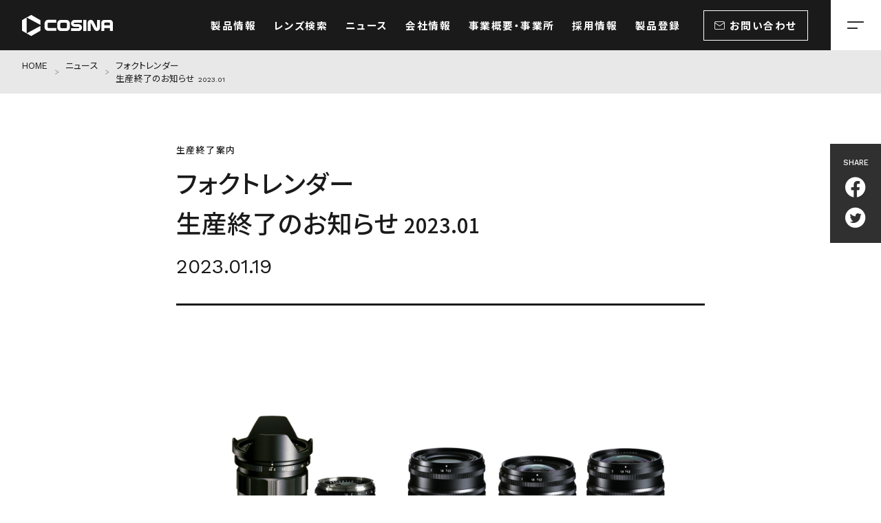

--- FILE ---
content_type: text/html; charset=UTF-8
request_url: https://www.cosina.co.jp/news/%E3%83%95%E3%82%A9%E3%82%AF%E3%83%88%E3%83%AC%E3%83%B3%E3%83%80%E3%83%BC%E7%94%9F%E7%94%A3%E7%B5%82%E4%BA%86%E3%81%AE%E3%81%8A%E7%9F%A5%E3%82%89%E3%81%9B-2023-01/
body_size: 8499
content:
<!DOCTYPE html>
<html lang="ja">

<head>
    <meta charset="utf-8">
    <meta http-equiv="X-UA-Compatible" content="IE=edge">
    <meta name="viewport" content="width=device-width, initial-scale=1.0, minimum-scale=1, maximum-scale=1">
    <meta name="format-detection" content="telephone=no">
    <meta name="keywords" content="cosina - keywords">
    <meta name="description" content="cosina - description">
    <link rel="preconnect" href="https://fonts.googleapis.com">
    <link rel="preconnect" href="https://fonts.gstatic.com" crossorigin>
    <link rel="stylesheet" href="https://fonts.googleapis.com/css2?family=Noto+Sans+JP:wght@400;500;700&family=Work+Sans:ital,wght@0,400;0,500;0,600;0,700;1,600&display=swap">
    <link rel="stylesheet" href="https://www.cosina.co.jp/wp/wp-content/themes/cosina_v1/assets/css/style.min.css" media="all">


<link rel="stylesheet" href="//cdn.datatables.net/1.13.6/css/jquery.dataTables.min.css">

<title>フォクトレンダー生産終了のお知らせ 2023.01 - 株式会社コシナ</title>

		<!-- All in One SEO 4.1.6.2 -->
		<meta name="description" content="平素はコシナ製品をご愛用いただきまして、誠にありがとうございます。 本日コシナは、下記製品を生産終了させていた […]" />
		<meta name="robots" content="max-image-preview:large" />
		<link rel="canonical" href="https://www.cosina.co.jp/news/%e3%83%95%e3%82%a9%e3%82%af%e3%83%88%e3%83%ac%e3%83%b3%e3%83%80%e3%83%bc%e7%94%9f%e7%94%a3%e7%b5%82%e4%ba%86%e3%81%ae%e3%81%8a%e7%9f%a5%e3%82%89%e3%81%9b-2023-01/" />
		<meta property="og:locale" content="ja_JP" />
		<meta property="og:site_name" content="株式会社コシナ -" />
		<meta property="og:type" content="article" />
		<meta property="og:title" content="フォクトレンダー生産終了のお知らせ 2023.01 - 株式会社コシナ" />
		<meta property="og:description" content="平素はコシナ製品をご愛用いただきまして、誠にありがとうございます。 本日コシナは、下記製品を生産終了させていた […]" />
		<meta property="og:url" content="https://www.cosina.co.jp/news/%e3%83%95%e3%82%a9%e3%82%af%e3%83%88%e3%83%ac%e3%83%b3%e3%83%80%e3%83%bc%e7%94%9f%e7%94%a3%e7%b5%82%e4%ba%86%e3%81%ae%e3%81%8a%e7%9f%a5%e3%82%89%e3%81%9b-2023-01/" />
		<meta property="article:published_time" content="2023-01-19T06:00:00+00:00" />
		<meta property="article:modified_time" content="2023-01-18T04:00:23+00:00" />
		<meta name="twitter:card" content="summary" />
		<meta name="twitter:title" content="フォクトレンダー生産終了のお知らせ 2023.01 - 株式会社コシナ" />
		<meta name="twitter:description" content="平素はコシナ製品をご愛用いただきまして、誠にありがとうございます。 本日コシナは、下記製品を生産終了させていた […]" />
		<script type="application/ld+json" class="aioseo-schema">
			{"@context":"https:\/\/schema.org","@graph":[{"@type":"WebSite","@id":"https:\/\/www.cosina.co.jp\/#website","url":"https:\/\/www.cosina.co.jp\/","name":"\u682a\u5f0f\u4f1a\u793e\u30b3\u30b7\u30ca","inLanguage":"ja","publisher":{"@id":"https:\/\/www.cosina.co.jp\/#organization"}},{"@type":"Organization","@id":"https:\/\/www.cosina.co.jp\/#organization","name":"\u682a\u5f0f\u4f1a\u793e\u30b3\u30b7\u30ca","url":"https:\/\/www.cosina.co.jp\/"},{"@type":"BreadcrumbList","@id":"https:\/\/www.cosina.co.jp\/news\/%e3%83%95%e3%82%a9%e3%82%af%e3%83%88%e3%83%ac%e3%83%b3%e3%83%80%e3%83%bc%e7%94%9f%e7%94%a3%e7%b5%82%e4%ba%86%e3%81%ae%e3%81%8a%e7%9f%a5%e3%82%89%e3%81%9b-2023-01\/#breadcrumblist","itemListElement":[{"@type":"ListItem","@id":"https:\/\/www.cosina.co.jp\/#listItem","position":1,"item":{"@type":"WebPage","@id":"https:\/\/www.cosina.co.jp\/","name":"\u30db\u30fc\u30e0","url":"https:\/\/www.cosina.co.jp\/"},"nextItem":"https:\/\/www.cosina.co.jp\/news\/%e3%83%95%e3%82%a9%e3%82%af%e3%83%88%e3%83%ac%e3%83%b3%e3%83%80%e3%83%bc%e7%94%9f%e7%94%a3%e7%b5%82%e4%ba%86%e3%81%ae%e3%81%8a%e7%9f%a5%e3%82%89%e3%81%9b-2023-01\/#listItem"},{"@type":"ListItem","@id":"https:\/\/www.cosina.co.jp\/news\/%e3%83%95%e3%82%a9%e3%82%af%e3%83%88%e3%83%ac%e3%83%b3%e3%83%80%e3%83%bc%e7%94%9f%e7%94%a3%e7%b5%82%e4%ba%86%e3%81%ae%e3%81%8a%e7%9f%a5%e3%82%89%e3%81%9b-2023-01\/#listItem","position":2,"item":{"@type":"WebPage","@id":"https:\/\/www.cosina.co.jp\/news\/%e3%83%95%e3%82%a9%e3%82%af%e3%83%88%e3%83%ac%e3%83%b3%e3%83%80%e3%83%bc%e7%94%9f%e7%94%a3%e7%b5%82%e4%ba%86%e3%81%ae%e3%81%8a%e7%9f%a5%e3%82%89%e3%81%9b-2023-01\/","name":"\u30d5\u30a9\u30af\u30c8\u30ec\u30f3\u30c0\u30fc\u751f\u7523\u7d42\u4e86\u306e\u304a\u77e5\u3089\u305b  2023.01","description":"\u5e73\u7d20\u306f\u30b3\u30b7\u30ca\u88fd\u54c1\u3092\u3054\u611b\u7528\u3044\u305f\u3060\u304d\u307e\u3057\u3066\u3001\u8aa0\u306b\u3042\u308a\u304c\u3068\u3046\u3054\u3056\u3044\u307e\u3059\u3002 \u672c\u65e5\u30b3\u30b7\u30ca\u306f\u3001\u4e0b\u8a18\u88fd\u54c1\u3092\u751f\u7523\u7d42\u4e86\u3055\u305b\u3066\u3044\u305f [\u2026]","url":"https:\/\/www.cosina.co.jp\/news\/%e3%83%95%e3%82%a9%e3%82%af%e3%83%88%e3%83%ac%e3%83%b3%e3%83%80%e3%83%bc%e7%94%9f%e7%94%a3%e7%b5%82%e4%ba%86%e3%81%ae%e3%81%8a%e7%9f%a5%e3%82%89%e3%81%9b-2023-01\/"},"previousItem":"https:\/\/www.cosina.co.jp\/#listItem"}]},{"@type":"Person","@id":"https:\/\/www.cosina.co.jp\/author\/admincosina_web\/#author","url":"https:\/\/www.cosina.co.jp\/author\/admincosina_web\/","name":"\u682a\u5f0f\u4f1a\u793e\u30b3\u30b7\u30ca","image":{"@type":"ImageObject","@id":"https:\/\/www.cosina.co.jp\/news\/%e3%83%95%e3%82%a9%e3%82%af%e3%83%88%e3%83%ac%e3%83%b3%e3%83%80%e3%83%bc%e7%94%9f%e7%94%a3%e7%b5%82%e4%ba%86%e3%81%ae%e3%81%8a%e7%9f%a5%e3%82%89%e3%81%9b-2023-01\/#authorImage","url":"https:\/\/secure.gravatar.com\/avatar\/876503b6ad11b70e0d6108d896a4eae047af0bc4999192eafbf42a121e29404b?s=96&d=mm&r=g","width":96,"height":96,"caption":"\u682a\u5f0f\u4f1a\u793e\u30b3\u30b7\u30ca"}},{"@type":"WebPage","@id":"https:\/\/www.cosina.co.jp\/news\/%e3%83%95%e3%82%a9%e3%82%af%e3%83%88%e3%83%ac%e3%83%b3%e3%83%80%e3%83%bc%e7%94%9f%e7%94%a3%e7%b5%82%e4%ba%86%e3%81%ae%e3%81%8a%e7%9f%a5%e3%82%89%e3%81%9b-2023-01\/#webpage","url":"https:\/\/www.cosina.co.jp\/news\/%e3%83%95%e3%82%a9%e3%82%af%e3%83%88%e3%83%ac%e3%83%b3%e3%83%80%e3%83%bc%e7%94%9f%e7%94%a3%e7%b5%82%e4%ba%86%e3%81%ae%e3%81%8a%e7%9f%a5%e3%82%89%e3%81%9b-2023-01\/","name":"\u30d5\u30a9\u30af\u30c8\u30ec\u30f3\u30c0\u30fc\u751f\u7523\u7d42\u4e86\u306e\u304a\u77e5\u3089\u305b 2023.01 - \u682a\u5f0f\u4f1a\u793e\u30b3\u30b7\u30ca","description":"\u5e73\u7d20\u306f\u30b3\u30b7\u30ca\u88fd\u54c1\u3092\u3054\u611b\u7528\u3044\u305f\u3060\u304d\u307e\u3057\u3066\u3001\u8aa0\u306b\u3042\u308a\u304c\u3068\u3046\u3054\u3056\u3044\u307e\u3059\u3002 \u672c\u65e5\u30b3\u30b7\u30ca\u306f\u3001\u4e0b\u8a18\u88fd\u54c1\u3092\u751f\u7523\u7d42\u4e86\u3055\u305b\u3066\u3044\u305f [\u2026]","inLanguage":"ja","isPartOf":{"@id":"https:\/\/www.cosina.co.jp\/#website"},"breadcrumb":{"@id":"https:\/\/www.cosina.co.jp\/news\/%e3%83%95%e3%82%a9%e3%82%af%e3%83%88%e3%83%ac%e3%83%b3%e3%83%80%e3%83%bc%e7%94%9f%e7%94%a3%e7%b5%82%e4%ba%86%e3%81%ae%e3%81%8a%e7%9f%a5%e3%82%89%e3%81%9b-2023-01\/#breadcrumblist"},"author":"https:\/\/www.cosina.co.jp\/author\/admincosina_web\/#author","creator":"https:\/\/www.cosina.co.jp\/author\/admincosina_web\/#author","image":{"@type":"ImageObject","@id":"https:\/\/www.cosina.co.jp\/#mainImage","url":"https:\/\/www.cosina.co.jp\/wp\/wp-content\/uploads\/2023\/01\/20230119Discon.jpg","width":1920,"height":910},"primaryImageOfPage":{"@id":"https:\/\/www.cosina.co.jp\/news\/%e3%83%95%e3%82%a9%e3%82%af%e3%83%88%e3%83%ac%e3%83%b3%e3%83%80%e3%83%bc%e7%94%9f%e7%94%a3%e7%b5%82%e4%ba%86%e3%81%ae%e3%81%8a%e7%9f%a5%e3%82%89%e3%81%9b-2023-01\/#mainImage"},"datePublished":"2023-01-19T06:00:00+09:00","dateModified":"2023-01-18T04:00:23+09:00"}]}
		</script>
		<!-- All in One SEO -->

<link rel="alternate" title="oEmbed (JSON)" type="application/json+oembed" href="https://www.cosina.co.jp/wp-json/oembed/1.0/embed?url=https%3A%2F%2Fwww.cosina.co.jp%2Fnews%2F%25e3%2583%2595%25e3%2582%25a9%25e3%2582%25af%25e3%2583%2588%25e3%2583%25ac%25e3%2583%25b3%25e3%2583%2580%25e3%2583%25bc%25e7%2594%259f%25e7%2594%25a3%25e7%25b5%2582%25e4%25ba%2586%25e3%2581%25ae%25e3%2581%258a%25e7%259f%25a5%25e3%2582%2589%25e3%2581%259b-2023-01%2F" />
<link rel="alternate" title="oEmbed (XML)" type="text/xml+oembed" href="https://www.cosina.co.jp/wp-json/oembed/1.0/embed?url=https%3A%2F%2Fwww.cosina.co.jp%2Fnews%2F%25e3%2583%2595%25e3%2582%25a9%25e3%2582%25af%25e3%2583%2588%25e3%2583%25ac%25e3%2583%25b3%25e3%2583%2580%25e3%2583%25bc%25e7%2594%259f%25e7%2594%25a3%25e7%25b5%2582%25e4%25ba%2586%25e3%2581%25ae%25e3%2581%258a%25e7%259f%25a5%25e3%2582%2589%25e3%2581%259b-2023-01%2F&#038;format=xml" />
		<!-- This site uses the Google Analytics by MonsterInsights plugin v8.3.2 - Using Analytics tracking - https://www.monsterinsights.com/ -->
		<!-- Note: MonsterInsights is not currently configured on this site. The site owner needs to authenticate with Google Analytics in the MonsterInsights settings panel. -->
					<!-- No UA code set -->
				<!-- / Google Analytics by MonsterInsights -->
		<style id='wp-img-auto-sizes-contain-inline-css' type='text/css'>
img:is([sizes=auto i],[sizes^="auto," i]){contain-intrinsic-size:3000px 1500px}
/*# sourceURL=wp-img-auto-sizes-contain-inline-css */
</style>
<style id='wp-emoji-styles-inline-css' type='text/css'>

	img.wp-smiley, img.emoji {
		display: inline !important;
		border: none !important;
		box-shadow: none !important;
		height: 1em !important;
		width: 1em !important;
		margin: 0 0.07em !important;
		vertical-align: -0.1em !important;
		background: none !important;
		padding: 0 !important;
	}
/*# sourceURL=wp-emoji-styles-inline-css */
</style>
<style id='wp-block-library-inline-css' type='text/css'>
:root{--wp-block-synced-color:#7a00df;--wp-block-synced-color--rgb:122,0,223;--wp-bound-block-color:var(--wp-block-synced-color);--wp-editor-canvas-background:#ddd;--wp-admin-theme-color:#007cba;--wp-admin-theme-color--rgb:0,124,186;--wp-admin-theme-color-darker-10:#006ba1;--wp-admin-theme-color-darker-10--rgb:0,107,160.5;--wp-admin-theme-color-darker-20:#005a87;--wp-admin-theme-color-darker-20--rgb:0,90,135;--wp-admin-border-width-focus:2px}@media (min-resolution:192dpi){:root{--wp-admin-border-width-focus:1.5px}}.wp-element-button{cursor:pointer}:root .has-very-light-gray-background-color{background-color:#eee}:root .has-very-dark-gray-background-color{background-color:#313131}:root .has-very-light-gray-color{color:#eee}:root .has-very-dark-gray-color{color:#313131}:root .has-vivid-green-cyan-to-vivid-cyan-blue-gradient-background{background:linear-gradient(135deg,#00d084,#0693e3)}:root .has-purple-crush-gradient-background{background:linear-gradient(135deg,#34e2e4,#4721fb 50%,#ab1dfe)}:root .has-hazy-dawn-gradient-background{background:linear-gradient(135deg,#faaca8,#dad0ec)}:root .has-subdued-olive-gradient-background{background:linear-gradient(135deg,#fafae1,#67a671)}:root .has-atomic-cream-gradient-background{background:linear-gradient(135deg,#fdd79a,#004a59)}:root .has-nightshade-gradient-background{background:linear-gradient(135deg,#330968,#31cdcf)}:root .has-midnight-gradient-background{background:linear-gradient(135deg,#020381,#2874fc)}:root{--wp--preset--font-size--normal:16px;--wp--preset--font-size--huge:42px}.has-regular-font-size{font-size:1em}.has-larger-font-size{font-size:2.625em}.has-normal-font-size{font-size:var(--wp--preset--font-size--normal)}.has-huge-font-size{font-size:var(--wp--preset--font-size--huge)}.has-text-align-center{text-align:center}.has-text-align-left{text-align:left}.has-text-align-right{text-align:right}.has-fit-text{white-space:nowrap!important}#end-resizable-editor-section{display:none}.aligncenter{clear:both}.items-justified-left{justify-content:flex-start}.items-justified-center{justify-content:center}.items-justified-right{justify-content:flex-end}.items-justified-space-between{justify-content:space-between}.screen-reader-text{border:0;clip-path:inset(50%);height:1px;margin:-1px;overflow:hidden;padding:0;position:absolute;width:1px;word-wrap:normal!important}.screen-reader-text:focus{background-color:#ddd;clip-path:none;color:#444;display:block;font-size:1em;height:auto;left:5px;line-height:normal;padding:15px 23px 14px;text-decoration:none;top:5px;width:auto;z-index:100000}html :where(.has-border-color){border-style:solid}html :where([style*=border-top-color]){border-top-style:solid}html :where([style*=border-right-color]){border-right-style:solid}html :where([style*=border-bottom-color]){border-bottom-style:solid}html :where([style*=border-left-color]){border-left-style:solid}html :where([style*=border-width]){border-style:solid}html :where([style*=border-top-width]){border-top-style:solid}html :where([style*=border-right-width]){border-right-style:solid}html :where([style*=border-bottom-width]){border-bottom-style:solid}html :where([style*=border-left-width]){border-left-style:solid}html :where(img[class*=wp-image-]){height:auto;max-width:100%}:where(figure){margin:0 0 1em}html :where(.is-position-sticky){--wp-admin--admin-bar--position-offset:var(--wp-admin--admin-bar--height,0px)}@media screen and (max-width:600px){html :where(.is-position-sticky){--wp-admin--admin-bar--position-offset:0px}}

/*# sourceURL=wp-block-library-inline-css */
</style>
<style id='classic-theme-styles-inline-css' type='text/css'>
/*! This file is auto-generated */
.wp-block-button__link{color:#fff;background-color:#32373c;border-radius:9999px;box-shadow:none;text-decoration:none;padding:calc(.667em + 2px) calc(1.333em + 2px);font-size:1.125em}.wp-block-file__button{background:#32373c;color:#fff;text-decoration:none}
/*# sourceURL=/wp-includes/css/classic-themes.min.css */
</style>
<link rel='stylesheet' id='wp-block-paragraph-css' href='https://www.cosina.co.jp/wp/wp-includes/blocks/paragraph/style.min.css?ver=6.9' type='text/css' media='all' />
<link rel="https://api.w.org/" href="https://www.cosina.co.jp/wp-json/" /><link rel="alternate" title="JSON" type="application/json" href="https://www.cosina.co.jp/wp-json/wp/v2/news/3445" /><link rel="EditURI" type="application/rsd+xml" title="RSD" href="https://www.cosina.co.jp/wp/xmlrpc.php?rsd" />
<meta name="generator" content="WordPress 6.9" />
<link rel='shortlink' href='https://www.cosina.co.jp/?p=3445' />

<!-- Global site tag (gtag.js) - Google Analytics -->
<script async src="https://www.googletagmanager.com/gtag/js?id=G-787GG54TWF"></script>
<script>
  window.dataLayer = window.dataLayer || [];
  function gtag(){dataLayer.push(arguments);}
  gtag('js', new Date());

  gtag('config', 'G-787GG54TWF');
</script>
<style>
.wp-block-buttons .wp-block-button {
    width: 100%;
    text-align: center;
}
</style>
</head>
<body class="">

    <div class="st-header" data-scroller>
        <div class="st-header__inner">
            <h1 class="g-logo">
                <a href="https://www.cosina.co.jp" class="g-logo__link" title="COSINA" data-menu="enter">
                    <svg xmlns="http://www.w3.org/2000/svg" width="144" height="37" viewBox="0 0 144 37">
                        <title>COSINA</title>
                        <rect width="144" height="36" fill="#fff" opacity="0" />
                        <g transform="translate(72 19)">
                            <g transform="translate(-72 -18)">
                                <rect width="144" height="36" fill="rgba(255,255,255,0)" />
                                <g transform="translate(0.101 1.307)">
                                    <path d="M245.5,61Z" transform="translate(-238.3 -56.92)" fill="#fff" />
                                    <path d="M266.86,73.2c.12.12.36,0,.48-.12V66l-14.52-8.4-7.32,4.2v-.12Z" transform="translate(-238.3 -57.6)" fill="#fff" />
                                    <path d="M246.7,61l-7.2,4.2V82l14.52,8.4L268.54,82V75.04a.318.318,0,0,0-.36-.36h-.12L246.7,86.2V61Z" transform="translate(-239.5 -56.92)" fill="#fff" />
                                    <rect width="4.92" height="17.64" transform="translate(96.96 7.92)" fill="#fff" />
                                    <path d="M300.4,64.2h-8.76A5.633,5.633,0,0,0,286,69.84V76.2a5.633,5.633,0,0,0,5.64,5.64h8.76a5.633,5.633,0,0,0,5.64-5.64V69.84A5.633,5.633,0,0,0,300.4,64.2Zm.96,11.28a1.846,1.846,0,0,1-1.8,1.8h-7.08a1.846,1.846,0,0,1-1.8-1.8h0V70.56a1.846,1.846,0,0,1,1.8-1.8h7.08a1.846,1.846,0,0,1,1.8,1.8Z" transform="translate(-230.2 -56.28)" fill="#fff" />
                                    <path d="M345.52,76.926V64.206h-4.68v12.36a.419.419,0,0,1-.12.24.23.23,0,0,1-.36-.12l-5.04-9.84a4.809,4.809,0,0,0-9.12,2.16v12.84h4.68V69.366a.258.258,0,0,1,.24-.24.419.419,0,0,1,.24.12l5.04,9.84a4.81,4.81,0,0,0,6.48,2.16,4.865,4.865,0,0,0,2.64-4.32Z" transform="translate(-222.16 -56.286)" fill="#fff" />
                                    <path d="M309.48,68.76h12V64.2H309.6a5.46,5.46,0,0,0,0,10.92h6.48a1.08,1.08,0,0,1,0,2.16H304.2v4.56h11.88a5.46,5.46,0,0,0,0-10.92h-6.6a1.08,1.08,0,0,1,0-2.16Z" transform="translate(-226.56 -56.28)" fill="#fff" />
                                    <path d="M357.9,64.2h-9.24a4.558,4.558,0,0,0-4.56,4.56h0V81.84h4.68v-4.8h9v4.8h4.68V68.76A4.558,4.558,0,0,0,357.9,64.2Zm-.12,8.52h-9V70.08a1.846,1.846,0,0,1,1.8-1.8h5.52a1.846,1.846,0,0,1,1.8,1.8v2.64Z" transform="translate(-218.58 -56.28)" fill="#fff" />
                                    <path d="M287.7,64.12v4.56h-12.12a1.588,1.588,0,0,0-1.56,1.56v5.28a1.675,1.675,0,0,0,.36,1.08,2.132,2.132,0,0,0,1.2.48H287.7v4.56h-12.72a6.082,6.082,0,0,1-3.96-1.56c-2.16-1.92-1.92-4.2-1.92-7.08s-.24-5.16,1.8-7.2a5.447,5.447,0,0,1,4.2-1.8Z" transform="translate(-233.581 -56.32)" fill="#fff" />
                                </g>
                            </g>
                        </g>
                    </svg>
                </a>
            </h1>
            <div class="g-nav" data-js="nav" role="navigation" aria-label="メイン">
                <ul class="g-nav__lists">
                    <li class="g-nav__lists__item" data-lower>
                        <span class="g-nav__lists__item-link">
                            <span class="g-nav__lists__item-label">製品情報</span>
                        </span>
                        <div class="g-nav__lower">
                            <ul class="g-nav__lower__lists">
                                <li class="g-nav__lower__lists-item"><a href="https://www.cosina.co.jp/voigtlander/" class="g-nav__lower__lists-itemLink">Voigtländer</a></li>
                                <li class="g-nav__lower__lists-item"><a href="https://www.cosina.co.jp/zeiss/" class="g-nav__lower__lists-itemLink">ZEISS DSR and ZM</a></li>
                            </ul>
                        </div>
                    </li>
                    <li class="g-nav__lists__item" data-lower>
                        <span class="g-nav__lists__item-link">
                            <span class="g-nav__lists__item-label">レンズ検索</span>
                        </span>
                        <div class="g-nav__lower">
                            <ul class="g-nav__lower__lists">
                                <li class="g-nav__lower__lists-item"><a href="https://www.cosina.co.jp/voigtlander/#search" class="g-nav__lower__lists-itemLink">Voigtländer</a></li>
                                <li class="g-nav__lower__lists-item"><a href="https://www.cosina.co.jp/zeiss/#search" class="g-nav__lower__lists-itemLink">ZEISS DSR and ZM</a></li>
                            </ul>
                        </div>
                    </li>
                    <li class="g-nav__lists__item">
                        <a href="https://www.cosina.co.jp/news/" class="g-nav__lists__item-link">
                            <span class="g-nav__lists__item-label">ニュース</span>
                        </a>
                    </li>
                    <li class="g-nav__lists__item">
                        <a href="https://www.cosina.co.jp/company/" class="g-nav__lists__item-link">
                            <span class="g-nav__lists__item-label">会社情報</span>
                        </a>
                    </li>
                    <li class="g-nav__lists__item">
                        <a href="https://www.cosina.co.jp/company/outline/" class="g-nav__lists__item-link">
                            <span class="g-nav__lists__item-label">事業概要・事業所</span>
                        </a>
                    </li>
                    <li class="g-nav__lists__item">
                        <a href="https://www.cosina.co.jp/recruit/" class="g-nav__lists__item-link">
                            <span class="g-nav__lists__item-label">採用情報</span>
                        </a>
                    </li>
                    <li class="g-nav__lists__item">
                        <a href="https://www.cosina.co.jp/cosina-users/" class="g-nav__lists__item-link">
                            <span class="g-nav__lists__item-label">製品登録</span>
                        </a>
                    </li>
                </ul>
                <div class="g-nav__contact">
                    <a href="https://www.cosina.co.jp/contact/" class="g-nav__contact__link">
                        <span class="icon-mail"></span>
                        <span class="g-nav__contact__link-label">お問い合わせ</span>
                    </a>
                </div>
            </div>
            <button type="button" class="g-trigger" id="button-gmenu" data-js-trigger aria-controls="js-menu" aria-expanded="false" aria-label="メニューを開く場合はこちら">
                <span class="g-trigger__icon">
                    <span></span>
                    <span></span>
                </span>
            </button>
            <div class="g-menu" id="js-menu" role="navigation" aria-label="メインナビゲーション" aria-labelledby="button-gmenu" aria-hidden="true">
                <div class="g-menu__bg" data-menu="enter"></div>
                <div class="g-menu__container" data-js="menu">
                    <div class="g-menu__container__inner">
                        <div class="g-menu__contents">
                            <div class="g-menu__contents__block">
                                <div class="g-menu__contents__label">
                                    <span class="g-menu__contents__label-inner">製品情報</span>
                                </div>
                                <ul class="g-menu__lists">
                                    <li class="g-menu__lists__item" data-js="accordion">
                                        <a href="https://www.cosina.co.jp/voigtlander/" class="g-menu__lists__item-link" data-js="trigger">Voigtländer<span class="icon-arrow"></span></a>
                                        <div class="g-menu__lower" data-js="container">
                                            <ul class="g-menu__lower__lists">
                                                <li class="g-menu__lower__lists-item"><a href="https://www.cosina.co.jp/voigtlander/e-mount/" class="g-menu__lower__lists-itemLink">E-Mount Lenses<span class="icon-arrow"></span></a></li>
                                                <li class="g-menu__lower__lists-item"><a href="https://www.cosina.co.jp/voigtlander/vm-mount/" class="g-menu__lower__lists-itemLink">VM Mount Lenses<span class="icon-arrow"></span></a></li>
                                                <li class="g-menu__lower__lists-item"><a href="https://www.cosina.co.jp/voigtlander/micro-four-thirds-mount/" class="g-menu__lower__lists-itemLink">Micro Four Thirds Mount Lenses<span class="icon-arrow"></span></a></li>
                                                <li class="g-menu__lower__lists-item"><a href="https://www.cosina.co.jp/voigtlander/x-mount/" class="g-menu__lower__lists-itemLink">X-Mount Lenses<span class="icon-arrow"></span></a></li>
                                                <li class="g-menu__lower__lists-item"><a href="https://www.cosina.co.jp/voigtlander/z-mount/" class="g-menu__lower__lists-itemLink">Z Mount Lenses<span class="icon-arrow"></span></a></li>
                                                <li class="g-menu__lower__lists-item"><a href="https://www.cosina.co.jp/voigtlander/rf-mount-lenses/" class="g-menu__lower__lists-itemLink">RF-mount Lenses<span class="icon-arrow"></span></a></li>
                                                <li class="g-menu__lower__lists-item"><a href="https://www.cosina.co.jp/voigtlander/slr-mount/" class="g-menu__lower__lists-itemLink">SLR Mount Lenses<span class="icon-arrow"></span></a></li>
                                                <li class="g-menu__lower__lists-item"><a href="https://www.cosina.co.jp/voigtlander/accessories/" class="g-menu__lower__lists-itemLink">ACCESSORIES<span class="icon-arrow"></span></a></li>
                                            </ul>
                                        </div>
                                    </li>
                                    <li class="g-menu__lists__item" data-js="accordion">
                                        <a href="./zeiss/" class="g-menu__lists__item-link" data-js="trigger">ZEISS DSR and ZM<span class="icon-arrow"></span></a>
                                        <div class="g-menu__lower" data-js="container">
                                            <ul class="g-menu__lower__lists">
                                                <li class="g-menu__lower__lists-item"><a href="https://www.cosina.co.jp/zeiss/otus-ml/" class="g-menu__lower__lists-itemLink">Otus ML<span class="icon-arrow"></span></a></li>
                                                <li class="g-menu__lower__lists-item"><a href="https://www.cosina.co.jp/zeiss/otus/" class="g-menu__lower__lists-itemLink">Otus<span class="icon-arrow"></span></a></li>
                                                <li class="g-menu__lower__lists-item"><a href="https://www.cosina.co.jp/zeiss/milvus/" class="g-menu__lower__lists-itemLink">Milvus<span class="icon-arrow"></span></a></li>
                                                <li class="g-menu__lower__lists-item"><a href="https://www.cosina.co.jp/zeiss/classic/" class="g-menu__lower__lists-itemLink">Classic<span class="icon-arrow"></span></a></li>
                                                <li class="g-menu__lower__lists-item"><a href="https://www.cosina.co.jp/zeiss/zm/" class="g-menu__lower__lists-itemLink">ZM<span class="icon-arrow"></span></a></li>
                                                <li class="g-menu__lower__lists-item"><a href="https://www.cosina.co.jp/zeiss/accessories/" class="g-menu__lower__lists-itemLink">Accessories<span class="icon-arrow"></span></a></li>
                                            </ul>
                                        </div>
                                    </li>
                                </ul>
                            </div>
                        </div>
                        <div class="g-menu__contents">
                            <div class="g-menu__contents__block">
                                <div class="g-menu__contents__label">
                                    <span class="g-menu__contents__label-inner">レンズ検索</span>
                                </div>
                                <ul class="g-menu__lists">
                                    <li class="g-menu__lists__item">
                                        <a href="https://www.cosina.co.jp/voigtlander/#search" class="g-menu__lists__item-link">Voigtländer<span class="icon-arrow"></span></a>
                                    </li>
                                    <li class="g-menu__lists__item">
                                        <a href="https://www.cosina.co.jp/zeiss/#search" class="g-menu__lists__item-link">ZEISS DSR and ZM<span class="icon-arrow"></span></a>
                                    </li>
                                </ul>
                            </div>
                            <div class="g-menu__contents__block">
                                <div class="g-menu__contents__label">
                                    <a href="https://www.cosina.co.jp/news/" class="g-menu__contents__label-inner">ニュース<span class="icon-arrow"></span></a>
                                </div>
                                <div class="g-menu__contents__label">
                                    <a href="https://www.cosina.co.jp/company/" class="g-menu__contents__label-inner">会社情報<span class="icon-arrow"></span></a>
                                </div>
                                <div class="g-menu__contents__label">
                                    <a href="https://www.cosina.co.jp/company/outline/" class="g-menu__contents__label-inner">事業概要・事業所<span class="icon-arrow"></span></a>
                                </div>
                            </div>
                        </div>
                        <div class="g-menu__contents">
                            <div class="g-menu__contents__block">
                                <div class="g-menu__contents__label">
                                    <a href="https://www.cosina.co.jp/recruit/" class="g-menu__contents__label-inner">新卒採用<span class="icon-arrow"></span></a>
                                </div>
                                <div class="g-menu__contents__label">
                                    <a href="https://www.cosina.co.jp/recruit/career/" class="g-menu__contents__label-inner">中途採用<span class="icon-arrow"></span></a>
                                </div>
                                <div class="g-menu__contents__label">
                                    <a href="https://www.cosina.co.jp/cosina-users/" class="g-menu__contents__label-inner">製品登録<span class="icon-arrow"></span></a>
                                </div>
                                <div class="g-menu__contents__label">
                                    <a href="https://www.cosina.co.jp/contact/" class="g-menu__contents__label-inner">お問い合わせ<span class="icon-arrow"></span></a>
                                </div>
                                <div class="g-menu__contents__label">
                                    <a href="https://www.cosina.co.jp/contact/faq/" class="g-menu__contents__label-inner">よくある質問<span class="icon-arrow"></span></a>
                                </div>
                            </div>
                        </div>
                    </div>
                    <dl class="g-menu__share">
                        <dt class="g-menu__share__title">SHARE</dt>
                        <dd class="g-menu__share__icon">
                            <a href="http://www.facebook.com/share.php?u=http://www.cosina.co.jp/" target="_blank" rel="noopener noreferrer" class="g-menu__share__icon-link"><span class="icon-facebook-circle"></span></a>
                        </dd>
                        <dd class="g-menu__share__icon">
                            <a href="https://twitter.com/share?url=http://www.cosina.co.jp/&text=cosina" target="_blank" rel="noopener noreferrer" class="g-menu__share__icon-link"><span class="icon-twitter-circle"></span></a>
                        </dd>
                    </dl>
                </div>
            </div>
        </div>
    </div>
    <main class="st-main">
        <div class="st-main__inner">
            <nav class="g-breadcrumbs" aria-label="breadcrumb">
                <ol class="g-breadcrumbs__lists">
                    <li class="g-breadcrumbs__lists__item">
                        <a href="https://www.cosina.co.jp/" class="g-breadcrumbs__lists__item-label">HOME</a>
                    </li>
                    <li class="g-breadcrumbs__lists__item" aria-current="page">
                        <a href="https://www.cosina.co.jp/news/" class="g-breadcrumbs__lists__item-label">ニュース</a>
                        <span class="icon-arrow"></span>
                    </li>
                    <li class="g-breadcrumbs__lists__item" aria-current="page">
                        <span class="g-breadcrumbs__lists__item-label">フォクトレンダー<br>生産終了のお知らせ  <small>2023.01</small></span>
                        <span class="icon-arrow"></span>
                    </li>
                </ol>
            </nav>
            <div class="nssg-container">
                <dl class="nssg-share">
                    <dt class="nssg-share__title">SHARE</dt>
                    <dd class="nssg-share__icon">
                        <a href="http://www.facebook.com/share.php?u=https://www.cosina.co.jp/news/%e3%83%95%e3%82%a9%e3%82%af%e3%83%88%e3%83%ac%e3%83%b3%e3%83%80%e3%83%bc%e7%94%9f%e7%94%a3%e7%b5%82%e4%ba%86%e3%81%ae%e3%81%8a%e7%9f%a5%e3%82%89%e3%81%9b-2023-01/" target="_blank" rel="noopener noreferrer" class="nssg-share__icon-link"><span class="icon-facebook-circle"></span></a>
                    </dd>
                    <dd class="nssg-share__icon">
                        <a href="https://twitter.com/share?url=https://www.cosina.co.jp/news/%e3%83%95%e3%82%a9%e3%82%af%e3%83%88%e3%83%ac%e3%83%b3%e3%83%80%e3%83%bc%e7%94%9f%e7%94%a3%e7%b5%82%e4%ba%86%e3%81%ae%e3%81%8a%e7%9f%a5%e3%82%89%e3%81%9b-2023-01/&text=フォクトレンダー<br>生産終了のお知らせ  <small>2023.01</small>" target="_blank" rel="noopener noreferrer" class="nssg-share__icon-link"><span class="icon-twitter-circle"></span></a>
                    </dd>
                </dl>
                <div class="nssg-contents">
                    <div class="nssg-contents__inner">
                        <header class="nssg-contents__header">
                            <h2 class="nssg-contents__header__title">フォクトレンダー<br>生産終了のお知らせ  <small>2023.01</small></h2>
                            <ul class="nssg-contents__header__tags">

                                <li class="nssg-contents__header__tags-item">生産終了案内</li>

                            </ul>
                            <time datetime="2021-05-20" class="nssg-contents__header__publish">2023.01.19</time>
                        </header>
                        <div class="nssg-contents__body">
                            <figure class="nssg-contents__body__eyecatch"><img src="https://www.cosina.co.jp/wp/wp-content/uploads/2023/01/20230119Discon.jpg" alt=""></figure>


<p>平素はコシナ製品をご愛用いただきまして、誠にありがとうございます。</p>



<p>本日コシナは、下記製品を生産終了させていただきますことをお知らせいたします。</p>



<p><strong>【VMマウント レンズ】<br>　</strong>ULTRON 21mm F1.8 Aspherical<br>　NOKTON Vintage Line 50mm F1.5 Aspherical II  ニッケル</p>



<p><strong>【E-mount レンズ】<br>　</strong>NOKTON 35mm F1.2 Aspherical SE<br>　NOKTON 40mm F1.2 Aspherical SE<br>　NOKTON 50mm F1.2 Aspherical SE</p>



<p>これまでのご愛顧いただきありがとうございました。<br>今後とも、コシナ製品を御愛顧賜りますようお願い申し上げます。</p>

                        </div>
                    </div>
                </div>
            </div>
            <aside class="g-mailmagazine">
<!-- BEGIN: Benchmark Email Signup Form Code -->
<script type="text/javascript" id="lbscript1600492" src="https://lb.benchmarkemail.com//jp/code/lbformnew.js?mFcQnoBFKMSF2ES63D4tFsxpSu0%252BSv5Kx2FVxBOV4qGBjdR6MsUcaQ%253D%253D"></script><noscript>Please enable JavaScript <br /><div align="center" style="padding-top:5px;font-family:Arial,Helvetica,sans-serif;font-size:10px;color:#999999;"><a href="//www.benchmarkemail.com/jp" target="_new" style="text-decoration:none;font-family:Arial,Helvetica,sans-serif;font-size:10px;color:#999999;">&#12513;&#12540;&#12523;&#37197;&#20449;&#12469;&#12540;&#12499;&#12473;</a> by Benchmark</div></noscript>
<!-- END: Benchmark Email Signup Form Code -->
            </aside>
        </div>
    </main>

    <footer class="st-footer">
        <div class="st-footer__inner">
            <div class="st-footer__group">
                <div class="g-logo-footer">
                    <a href="./" class="g-logo-footer__link">
                        <span class="icon-logo"></span>
                    </a>
                </div>
                <ul class="g-sns">
                    <li class="g-sns__item"><a href="https://www.facebook.com/cosinapr" target="_blank" rel="noopener noreferrer" class="g-sns__item__link"><span class="icon-facebook"></span></a></li>
                    <li class="g-sns__item"><a href="https://www.instagram.com/voigtlander_japan/?hl=ja" target="_blank" rel="noopener noreferrer" class="g-sns__item__link"><span class="icon-instagram"></span></a></li>
                </ul>
            </div>
            <div class="st-footer__group">
                <nav class="g-footer-nav">
                    <ul class="g-footer-nav__lists">
                        <li class="g-footer-nav__lists__item"><a href="https://www.cosina.co.jp/voigtlander/" class="g-footer-nav__lists__item-link">Voigtländer</a></li>
                        <li class="g-footer-nav__lists__item"><a href="https://www.cosina.co.jp/zeiss/" class="g-footer-nav__lists__item-link">ZEISS DSLR and ZM</a></li>
                        <li class="g-footer-nav__lists__item"><a href="https://www.cosina.co.jp/news/" class="g-footer-nav__lists__item-link">ニュース</a></li>
                        <li class="g-footer-nav__lists__item"><a href="https://www.cosina.co.jp/company/" class="g-footer-nav__lists__item-link">会社情報</a></li>
                        <li class="g-footer-nav__lists__item"><a href="https://www.cosina.co.jp/company/outline/" class="g-footer-nav__lists__item-link">事業概要・事業所</a></li>
                        <li class="g-footer-nav__lists__item"><a href="https://www.cosina.co.jp/recruit/" class="g-footer-nav__lists__item-link">採用情報</a></li>
                        <li class="g-footer-nav__lists__item"><a href="https://www.cosina.co.jp/cosina-users/" class="g-footer-nav__lists__item-link">製品登録</a></li>
                    </ul>
                </nav>
            </div>
            <div class="st-footer__group">
                <nav class="g-other-nav">
                    <ul class="g-other-nav__lists">
                        <li class="g-other-nav__lists__item"><a href="https://www.cosina.co.jp/privacypolicy/" class="g-other-nav__lists__item-link">プライバシーポリシー</a></li>
                        <li class="g-other-nav__lists__item"><a href="https://www.cosina.co.jp/contact/" class="g-other-nav__lists__item-link">お問い合わせ</a></li>
                    </ul>
                </nav>
                <p class="g-copyright"><small class="g-copyright__small">&copy; COSINA CO., LTD.</small></p>
            </div>
        </div>
    </footer>
    <script src="https://www.cosina.co.jp/wp/wp-content/themes/cosina_v1/assets/js/vendor.bundle.js"></script>
    <script src="https://www.cosina.co.jp/wp/wp-content/themes/cosina_v1/assets/js/main.bundle.js"></script>
    <script src="https://www.cosina.co.jp/wp/wp-content/themes/cosina_v1/assets/js/brands.bundle.js"></script>

<script src="//ajax.googleapis.com/ajax/libs/jquery/3.7.0/jquery.min.js"></script>
<script src="//cdn.datatables.net/1.13.6/js/jquery.dataTables.min.js"></script>
<script>
document.addEventListener('DOMContentLoaded', function () {
    // let table = new DataTable('#discondata');
    $('#discondata').DataTable({
        // lengthChange: false,
        searching: false,
        // ordering: false,
        info: false,
        paging: false
    });
});
</script>
<style>
#discondata tbody td{
    border-bottom: 1px solid #888;
}
</style>
</body>

</html>


--- FILE ---
content_type: text/css
request_url: https://www.cosina.co.jp/wp/wp-content/themes/cosina_v1/assets/css/style.min.css
body_size: 33336
content:
@charset "UTF-8";

/*! sanitize.css v5.0.0 | CC0 License | github.com/jonathantneal/sanitize.css */*,:after,:before{background-repeat:no-repeat;-webkit-box-sizing:inherit;box-sizing:inherit}:after,:before{text-decoration:inherit;vertical-align:inherit}html{-webkit-box-sizing:border-box;box-sizing:border-box;cursor:default;-ms-text-size-adjust:100%;-webkit-text-size-adjust:100%}article,aside,footer,header,nav,section{display:block}body{margin:0}h1{font-size:2em;margin:.67em 0}figcaption,figure,main{display:block}figure{margin:1em 40px}hr{-webkit-box-sizing:content-box;box-sizing:content-box;height:0;overflow:visible}nav ol,nav ul{list-style:none}pre{font-family:monospace,monospace;font-size:1em}a{background-color:transparent;-webkit-text-decoration-skip:objects}abbr[title]{border-bottom:none;text-decoration:underline;-webkit-text-decoration:underline dotted;text-decoration:underline dotted}b,strong{font-weight:inherit;font-weight:bolder}code,kbd,samp{font-family:monospace,monospace;font-size:1em}dfn{font-style:italic}mark{background-color:#ff0;color:#000}small{font-size:80%}sub,sup{font-size:75%;line-height:0;position:relative;vertical-align:baseline}sub{bottom:-.25em}sup{top:-.5em}::-moz-selection{background-color:#b3d4fc;color:#000;text-shadow:none}::selection{background-color:#b3d4fc;color:#000;text-shadow:none}audio,canvas,iframe,img,svg,video{vertical-align:middle}audio,video{display:inline-block}audio:not([controls]){display:none;height:0}img{border-style:none}svg{fill:currentColor}svg:not(:root){overflow:hidden}table{border-collapse:collapse}button,input,optgroup,select,textarea{margin:0}button,input,select,textarea{color:inherit;font-size:inherit;line-height:inherit}button,input{overflow:visible}button,select{text-transform:none}[type=reset],[type=submit],button,html [type=button]{-webkit-appearance:button}[type=button]::-moz-focus-inner,[type=reset]::-moz-focus-inner,[type=submit]::-moz-focus-inner,button::-moz-focus-inner{border-style:none;padding:0}[type=button]:-moz-focusring,[type=reset]:-moz-focusring,[type=submit]:-moz-focusring,button:-moz-focusring{outline:1px dotted ButtonText}legend{-webkit-box-sizing:border-box;box-sizing:border-box;color:inherit;display:table;max-width:100%;padding:0;white-space:normal}progress{display:inline-block;vertical-align:baseline}textarea{overflow:auto}[type=checkbox],[type=radio]{-webkit-box-sizing:border-box;box-sizing:border-box;padding:0}[type=number]::-webkit-inner-spin-button,[type=number]::-webkit-outer-spin-button{height:auto}[type=search]{-webkit-appearance:textfield;outline-offset:-2px}[type=search]::-webkit-search-cancel-button,[type=search]::-webkit-search-decoration{-webkit-appearance:none}::-webkit-file-upload-button{-webkit-appearance:button;font:inherit}details,menu{display:block}summary{display:list-item}canvas{display:inline-block}template{display:none}[tabindex],a,area,button,input,label,select,summary,textarea{-ms-touch-action:manipulation;touch-action:manipulation}[hidden]{display:none}[aria-busy=true]{cursor:progress}[aria-controls]{cursor:pointer}[aria-hidden=false][hidden]:not(:focus){clip:rect(0,0,0,0);display:inherit;position:absolute}[aria-disabled]{cursor:default}@font-face{font-family:Yu Gothic Medium;src:local("Yu Gothic Medium")}@font-face{font-family:Yu Gothic Medium;src:local("Yu Gothic Bold");font-weight:700}@font-face{font-family:icomoon;src:url(../fonts/icomoon/icomoon.eot?480my4);src:url(../fonts/icomoon/icomoon.eot?480my4#iefix) format("embedded-opentype"),url(../fonts/icomoon/icomoon.ttf?480my4) format("truetype"),url(../fonts/icomoon/icomoon.woff?480my4) format("woff"),url(../fonts/icomoon/icomoon.svg?480my4#icomoon) format("svg");font-weight:400;font-style:normal;font-display:block}[class*=" icon-"],[class^=icon-]{font-family:icomoon!important;speak:never;font-style:normal;font-weight:400;font-variant:normal;text-transform:none;line-height:1;-webkit-font-smoothing:antialiased;-moz-osx-font-smoothing:grayscale}.icon-facebook-circle:before{content:"";color:currentColor}.icon-twitter-circle:before{content:"";color:currentColor}.icon-next-02:before{content:"";color:currentColor}.icon-prev-02:before{content:"";color:currentColor}.bd-search-link__item .bd-search .select span:before,.bd-search-link__item .icon span:before,.bd-search-type__link .bd-search .select span:before,.bd-search-type__link .icon span:before,.bd-search .bd-search-link__item .select span:before,.bd-search .bd-search-type__link .select span:before,.bd-search .cnt-form-button__item a .select span:before,.bd-search .cnt-section__button .select span:before,.bd-search .cp-search-link__item .select span:before,.bd-search .select:before,.cnt-form-button__item a .bd-search .select span:before,.cnt-form-button__item a .icon span:before,.cnt-section__button .bd-search .select span:before,.cnt-section__button .icon span:before,.cp-search-link__item .bd-search .select span:before,.cp-search-link__item .icon span:before,.icon-arrow:before{content:"";color:currentColor}.bd-search-option__unit-check .bd-search .select span:before,.bd-search-option__unit-check .icon span:before,.bd-search-status__button-close .bd-search .select span:before,.bd-search-status__button-close .icon span:before,.bd-search-status__tag .bd-search .select span:before,.bd-search-status__tag .icon span:before,.bd-search .bd-search-option__unit-check .select span:before,.bd-search .bd-search-status__button-close .select span:before,.bd-search .bd-search-status__tag .select span:before,.icon-close:before{content:"";color:currentColor}.icon-facebook:before{content:"";color:currentColor}.icon-instagram:before{content:"";color:currentColor}.icon-logo:before{content:"";color:currentColor}.icon-mail:before{content:"";color:currentColor}.icon-next:before{content:"";color:currentColor}.icon-prev:before{content:"";color:currentColor}.atrk:before,.bd-search-status__total .num,.cnt-section__tel-num,.cp-header__title__en,.dnld-contents__unit__list-capacity,.dnld-contents__unit__list-file,.dstb-distributors__unit__lists,.dstb-distributors__unit__title,.dstb-header__title,.dstb-importers__button,.dstb-importers__text,.dstb-map__back__link,.en-dnld-contents,.en-dnld-contents__unit__list-capacity,.en-dnld-contents__unit__list-file,.g-copyright__small,.g-mailmagazine:not(:root) [id^=signupFormContainer_] [class^=formbox-title_] p[data-mce-style] span,.g-mailmagazine__header__title-en,.g-menu__share__title,.g-nav__lower__lists,.hm-contents__lists__unit-titleEn,.hm-lineup__label,.hm-lineup__lists__item-name,.hm-lineup__lists__item[data-state=new]:before,.hm-mv__nav__item-category,.hm-mv__nav__item-lens,.hm-mv__nav__item-model,.hm-mv__slides__pagination,.hm-news__lists__item-infoDate,.hm-news__title__en,.lens-example__photos__item-caption,.lens-modal__container__nav-item,.lens-modal__container__slides-caption,.lens-modal__container__slides .swiper-custom-pagination,.lens-mv__group__title,.nfnd-message__group__title-code,.nfnd-message__group__title-en,.ns-articles__unit__publish,.ns-filtering__title,.ns-header__title__en,.nssg-contents__body ol li:before,.nssg-contents__header__publish,.nssg-share__title,.otln-intro__group__title,.otln-intro__nav__item,.otln-intro__slides .swiper-custom-pagination,.pf-contents__unit__list-text ul li:before,.pp-contents__body__unit[data-counter]:before,.pp-header__title__en,.rt-header__title__en,.rt-new-info dd ul li:before,.sers-header__title__en,.sers-lineup__lists__unit-title,.sp-contents__body__unit[data-counter]:before,.sp-header__title__en,.viw-header__title__en,.voi-dscnt-mv__title .en,.voi-story__body p.copy .de,.voi-story__brand,.voi-story__title,.wp-pagenavi,.zss-story__body p.copy .de,.zss-story__brand,.zss-story__title{font-family:Work Sans,sans-serif}.g-mailmagazine__form__button input[type=submit],.g-mailmagazine__form__input input[type=email],.g-mailmagazine__form__input input[type=text]{font-family:Noto Sans JP,sans-serif}.bd-search-link__item .label,.bd-search-option__button-submit input,.bd-search-option__unit-focallength,.bd-search-sort__unit .select select,.bd-search-status__tag .label,.bd-search-type__item-name,.bd-search-type__name,.bd-search select,.cnt-form-button__item [type=submit],.cnt-header__title span,.cp-search-link__item .label,.dnld-header__title span,.faq-header__title span,.g-breadcrumbs__lists,.voi-type__item-name,.zss-type__item-name{font-family:Work Sans,Noto Sans JP,sans-serif}.swiper-container-fade.swiper-container-free-mode .swiper-slide{-webkit-transition-timing-function:ease-out;transition-timing-function:ease-out}.swiper-container-fade .swiper-slide{pointer-events:none;-webkit-transition-property:opacity;transition-property:opacity}.swiper-container-fade .swiper-slide .swiper-slide{pointer-events:none}.swiper-container-fade .swiper-slide-active,.swiper-container-fade .swiper-slide-active .swiper-slide-active{pointer-events:auto}.swiper-pagination{position:absolute;text-align:center;-webkit-transition:opacity .3s;transition:opacity .3s;-webkit-transform:translateZ(0);transform:translateZ(0);z-index:10}.swiper-pagination.swiper-pagination-hidden{opacity:0}.swiper-container-horizontal>.swiper-pagination-bullets,.swiper-pagination-custom,.swiper-pagination-fraction{bottom:10px;left:0;width:100%}.swiper-pagination-bullets-dynamic{overflow:hidden;font-size:0}.swiper-pagination-bullets-dynamic .swiper-pagination-bullet{-webkit-transform:scale(.33);transform:scale(.33);position:relative}.swiper-pagination-bullets-dynamic .swiper-pagination-bullet-active,.swiper-pagination-bullets-dynamic .swiper-pagination-bullet-active-main{-webkit-transform:scale(1);transform:scale(1)}.swiper-pagination-bullets-dynamic .swiper-pagination-bullet-active-prev{-webkit-transform:scale(.66);transform:scale(.66)}.swiper-pagination-bullets-dynamic .swiper-pagination-bullet-active-prev-prev{-webkit-transform:scale(.33);transform:scale(.33)}.swiper-pagination-bullets-dynamic .swiper-pagination-bullet-active-next{-webkit-transform:scale(.66);transform:scale(.66)}.swiper-pagination-bullets-dynamic .swiper-pagination-bullet-active-next-next{-webkit-transform:scale(.33);transform:scale(.33)}.swiper-pagination-bullet{width:8px;height:8px;display:inline-block;border-radius:50%;background:#000;opacity:.2}button.swiper-pagination-bullet{border:none;margin:0;padding:0;-webkit-box-shadow:none;box-shadow:none;-webkit-appearance:none;-moz-appearance:none;appearance:none}.swiper-pagination-clickable .swiper-pagination-bullet{cursor:pointer}.swiper-pagination-bullet-active{opacity:1;background:var(--swiper-pagination-color,var(--swiper-theme-color))}.swiper-container-vertical>.swiper-pagination-bullets{right:10px;top:50%;-webkit-transform:translate3d(0,-50%,0);transform:translate3d(0,-50%,0)}.swiper-container-vertical>.swiper-pagination-bullets .swiper-pagination-bullet{margin:6px 0;display:block}.swiper-container-vertical>.swiper-pagination-bullets.swiper-pagination-bullets-dynamic{top:50%;-webkit-transform:translateY(-50%);transform:translateY(-50%);width:8px}.swiper-container-vertical>.swiper-pagination-bullets.swiper-pagination-bullets-dynamic .swiper-pagination-bullet{display:inline-block;-webkit-transition:top .2s,-webkit-transform .2s;transition:top .2s,-webkit-transform .2s;transition:transform .2s,top .2s;transition:transform .2s,top .2s,-webkit-transform .2s}.swiper-container-horizontal>.swiper-pagination-bullets .swiper-pagination-bullet{margin:0 4px}.swiper-container-horizontal>.swiper-pagination-bullets.swiper-pagination-bullets-dynamic{left:50%;-webkit-transform:translateX(-50%);transform:translateX(-50%);white-space:nowrap}.swiper-container-horizontal>.swiper-pagination-bullets.swiper-pagination-bullets-dynamic .swiper-pagination-bullet{-webkit-transition:left .2s,-webkit-transform .2s;transition:left .2s,-webkit-transform .2s;transition:transform .2s,left .2s;transition:transform .2s,left .2s,-webkit-transform .2s}.swiper-container-horizontal.swiper-container-rtl>.swiper-pagination-bullets-dynamic .swiper-pagination-bullet{-webkit-transition:right .2s,-webkit-transform .2s;transition:right .2s,-webkit-transform .2s;transition:transform .2s,right .2s;transition:transform .2s,right .2s,-webkit-transform .2s}.swiper-pagination-progressbar{background:rgba(0,0,0,.25);position:absolute}.swiper-pagination-progressbar .swiper-pagination-progressbar-fill{background:var(--swiper-pagination-color,var(--swiper-theme-color));position:absolute;left:0;top:0;width:100%;height:100%;-webkit-transform:scale(0);transform:scale(0);-webkit-transform-origin:left top;transform-origin:left top}.swiper-container-rtl .swiper-pagination-progressbar .swiper-pagination-progressbar-fill{-webkit-transform-origin:right top;transform-origin:right top}.swiper-container-horizontal>.swiper-pagination-progressbar,.swiper-container-vertical>.swiper-pagination-progressbar.swiper-pagination-progressbar-opposite{width:100%;height:4px;left:0;top:0}.swiper-container-horizontal>.swiper-pagination-progressbar.swiper-pagination-progressbar-opposite,.swiper-container-vertical>.swiper-pagination-progressbar{width:4px;height:100%;left:0;top:0}.swiper-pagination-white{--swiper-pagination-color:#fff}.swiper-pagination-black{--swiper-pagination-color:#000}.swiper-pagination-lock{display:none}:root{--swiper-navigation-size:44px}.swiper-button-next,.swiper-button-prev{position:absolute;top:50%;width:calc(var(--swiper-navigation-size)/44*27);height:var(--swiper-navigation-size);margin-top:calc(0px - var(--swiper-navigation-size)/2);z-index:10;cursor:pointer;display:-webkit-box;display:-ms-flexbox;display:flex;-webkit-box-align:center;-ms-flex-align:center;align-items:center;-webkit-box-pack:center;-ms-flex-pack:center;justify-content:center;color:var(--swiper-navigation-color,var(--swiper-theme-color))}.swiper-button-next.swiper-button-disabled,.swiper-button-prev.swiper-button-disabled{opacity:.35;cursor:auto;pointer-events:none}.swiper-button-next:after,.swiper-button-prev:after{font-family:swiper-icons;font-size:var(--swiper-navigation-size);text-transform:none!important;letter-spacing:0;text-transform:none;font-variant:normal;line-height:1}.swiper-button-prev,.swiper-container-rtl .swiper-button-next{left:10px;right:auto}.swiper-button-prev:after,.swiper-container-rtl .swiper-button-next:after{content:"prev"}.swiper-button-next,.swiper-container-rtl .swiper-button-prev{right:10px;left:auto}.swiper-button-next:after,.swiper-container-rtl .swiper-button-prev:after{content:"next"}.swiper-button-next.swiper-button-white,.swiper-button-prev.swiper-button-white{--swiper-navigation-color:#fff}.swiper-button-next.swiper-button-black,.swiper-button-prev.swiper-button-black{--swiper-navigation-color:#000}.swiper-button-lock{display:none}@font-face{font-family:swiper-icons;src:url("data:application/font-woff;charset=utf-8;base64, [base64]//wADZ2x5ZgAAAywAAADMAAAD2MHtryVoZWFkAAABbAAAADAAAAA2E2+eoWhoZWEAAAGcAAAAHwAAACQC9gDzaG10eAAAAigAAAAZAAAArgJkABFsb2NhAAAC0AAAAFoAAABaFQAUGG1heHAAAAG8AAAAHwAAACAAcABAbmFtZQAAA/gAAAE5AAACXvFdBwlwb3N0AAAFNAAAAGIAAACE5s74hXjaY2BkYGAAYpf5Hu/j+W2+MnAzMYDAzaX6QjD6/4//Bxj5GA8AuRwMYGkAPywL13jaY2BkYGA88P8Agx4j+/8fQDYfA1AEBWgDAIB2BOoAeNpjYGRgYNBh4GdgYgABEMnIABJzYNADCQAACWgAsQB42mNgYfzCOIGBlYGB0YcxjYGBwR1Kf2WQZGhhYGBiYGVmgAFGBiQQkOaawtDAoMBQxXjg/wEGPcYDDA4wNUA2CCgwsAAAO4EL6gAAeNpj2M0gyAACqxgGNWBkZ2D4/wMA+xkDdgAAAHjaY2BgYGaAYBkGRgYQiAHyGMF8FgYHIM3DwMHABGQrMOgyWDLEM1T9/w8UBfEMgLzE////P/5//f/V/xv+r4eaAAeMbAxwIUYmIMHEgKYAYjUcsDAwsLKxc3BycfPw8jEQA/[base64]/uznmfPFBNODM2K7MTQ45YEAZqGP81AmGGcF3iPqOop0r1SPTaTbVkfUe4HXj97wYE+yNwWYxwWu4v1ugWHgo3S1XdZEVqWM7ET0cfnLGxWfkgR42o2PvWrDMBSFj/IHLaF0zKjRgdiVMwScNRAoWUoH78Y2icB/yIY09An6AH2Bdu/UB+yxopYshQiEvnvu0dURgDt8QeC8PDw7Fpji3fEA4z/PEJ6YOB5hKh4dj3EvXhxPqH/SKUY3rJ7srZ4FZnh1PMAtPhwP6fl2PMJMPDgeQ4rY8YT6Gzao0eAEA409DuggmTnFnOcSCiEiLMgxCiTI6Cq5DZUd3Qmp10vO0LaLTd2cjN4fOumlc7lUYbSQcZFkutRG7g6JKZKy0RmdLY680CDnEJ+UMkpFFe1RN7nxdVpXrC4aTtnaurOnYercZg2YVmLN/d/gczfEimrE/fs/bOuq29Zmn8tloORaXgZgGa78yO9/cnXm2BpaGvq25Dv9S4E9+5SIc9PqupJKhYFSSl47+Qcr1mYNAAAAeNptw0cKwkAAAMDZJA8Q7OUJvkLsPfZ6zFVERPy8qHh2YER+3i/BP83vIBLLySsoKimrqKqpa2hp6+jq6RsYGhmbmJqZSy0sraxtbO3sHRydnEMU4uR6yx7JJXveP7WrDycAAAAAAAH//wACeNpjYGRgYOABYhkgZgJCZgZNBkYGLQZtIJsFLMYAAAw3ALgAeNolizEKgDAQBCchRbC2sFER0YD6qVQiBCv/H9ezGI6Z5XBAw8CBK/m5iQQVauVbXLnOrMZv2oLdKFa8Pjuru2hJzGabmOSLzNMzvutpB3N42mNgZGBg4GKQYzBhYMxJLMlj4GBgAYow/P/PAJJhLM6sSoWKfWCAAwDAjgbRAAB42mNgYGBkAIIbCZo5IPrmUn0hGA0AO8EFTQAA") format("woff");font-weight:400;font-style:normal}:root{--swiper-theme-color:#007aff}.swiper-container{margin-left:auto;margin-right:auto;position:relative;overflow:hidden;list-style:none;padding:0;z-index:1}.swiper-container-vertical>.swiper-wrapper{-webkit-box-orient:vertical;-webkit-box-direction:normal;-ms-flex-direction:column;flex-direction:column}.swiper-wrapper{position:relative;width:100%;height:100%;z-index:1;display:-webkit-box;display:-ms-flexbox;display:flex;-webkit-transition-property:-webkit-transform;transition-property:-webkit-transform;transition-property:transform;transition-property:transform,-webkit-transform;-webkit-box-sizing:content-box;box-sizing:content-box}.swiper-container-android .swiper-slide,.swiper-wrapper{-webkit-transform:translateZ(0);transform:translateZ(0)}.swiper-container-multirow>.swiper-wrapper{-ms-flex-wrap:wrap;flex-wrap:wrap}.swiper-container-multirow-column>.swiper-wrapper{-ms-flex-wrap:wrap;flex-wrap:wrap;-webkit-box-orient:vertical;-webkit-box-direction:normal;-ms-flex-direction:column;flex-direction:column}.swiper-container-free-mode>.swiper-wrapper{-webkit-transition-timing-function:ease-out;transition-timing-function:ease-out;margin:0 auto}.swiper-container-pointer-events{-ms-touch-action:pan-y;touch-action:pan-y}.swiper-container-pointer-events.swiper-container-vertical{-ms-touch-action:pan-x;touch-action:pan-x}.swiper-slide{-ms-flex-negative:0;flex-shrink:0;width:100%;height:100%;position:relative;-webkit-transition-property:-webkit-transform;transition-property:-webkit-transform;transition-property:transform;transition-property:transform,-webkit-transform}.swiper-slide-invisible-blank{visibility:hidden}.swiper-container-autoheight,.swiper-container-autoheight .swiper-slide{height:auto}.swiper-container-autoheight .swiper-wrapper{-webkit-box-align:start;-ms-flex-align:start;align-items:flex-start;-webkit-transition-property:height,-webkit-transform;transition-property:height,-webkit-transform;transition-property:transform,height;transition-property:transform,height,-webkit-transform}.swiper-container-3d{-webkit-perspective:1200px;perspective:1200px}.swiper-container-3d .swiper-cube-shadow,.swiper-container-3d .swiper-slide,.swiper-container-3d .swiper-slide-shadow-bottom,.swiper-container-3d .swiper-slide-shadow-left,.swiper-container-3d .swiper-slide-shadow-right,.swiper-container-3d .swiper-slide-shadow-top,.swiper-container-3d .swiper-wrapper{-webkit-transform-style:preserve-3d;transform-style:preserve-3d}.swiper-container-3d .swiper-slide-shadow-bottom,.swiper-container-3d .swiper-slide-shadow-left,.swiper-container-3d .swiper-slide-shadow-right,.swiper-container-3d .swiper-slide-shadow-top{position:absolute;left:0;top:0;width:100%;height:100%;pointer-events:none;z-index:10}.swiper-container-3d .swiper-slide-shadow-left{background-image:-webkit-gradient(linear,right top,left top,from(rgba(0,0,0,.5)),to(transparent));background-image:-webkit-linear-gradient(right,rgba(0,0,0,.5),transparent);background-image:linear-gradient(270deg,rgba(0,0,0,.5),transparent)}.swiper-container-3d .swiper-slide-shadow-right{background-image:-webkit-gradient(linear,left top,right top,from(rgba(0,0,0,.5)),to(transparent));background-image:-webkit-linear-gradient(left,rgba(0,0,0,.5),transparent);background-image:linear-gradient(90deg,rgba(0,0,0,.5),transparent)}.swiper-container-3d .swiper-slide-shadow-top{background-image:-webkit-gradient(linear,left bottom,left top,from(rgba(0,0,0,.5)),to(transparent));background-image:-webkit-linear-gradient(bottom,rgba(0,0,0,.5),transparent);background-image:linear-gradient(0deg,rgba(0,0,0,.5),transparent)}.swiper-container-3d .swiper-slide-shadow-bottom{background-image:-webkit-gradient(linear,left top,left bottom,from(rgba(0,0,0,.5)),to(transparent));background-image:-webkit-linear-gradient(top,rgba(0,0,0,.5),transparent);background-image:linear-gradient(180deg,rgba(0,0,0,.5),transparent)}.swiper-container-css-mode>.swiper-wrapper{overflow:auto;scrollbar-width:none;-ms-overflow-style:none}.swiper-container-css-mode>.swiper-wrapper::-webkit-scrollbar{display:none}.swiper-container-css-mode>.swiper-wrapper>.swiper-slide{scroll-snap-align:start start}.swiper-container-horizontal.swiper-container-css-mode>.swiper-wrapper{-ms-scroll-snap-type:x mandatory;scroll-snap-type:x mandatory}.swiper-container-vertical.swiper-container-css-mode>.swiper-wrapper{-ms-scroll-snap-type:y mandatory;scroll-snap-type:y mandatory}@-webkit-keyframes slide-01{0%{opacity:0;-webkit-transform:translateX(-1rem);transform:translateX(-1rem)}to{opacity:1;-webkit-transform:translateX(0);transform:translateX(0)}}@keyframes slide-01{0%{opacity:0;-webkit-transform:translateX(-1rem);transform:translateX(-1rem)}to{opacity:1;-webkit-transform:translateX(0);transform:translateX(0)}}@-webkit-keyframes slide-02{0%{-webkit-transform:translateX(0);transform:translateX(0)}49.5%{-webkit-transform:translateX(100%);transform:translateX(100%)}50.5%{-webkit-transform:translateX(-100%);transform:translateX(-100%)}to{-webkit-transform:translateX(0);transform:translateX(0)}}@keyframes slide-02{0%{-webkit-transform:translateX(0);transform:translateX(0)}49.5%{-webkit-transform:translateX(100%);transform:translateX(100%)}50.5%{-webkit-transform:translateX(-100%);transform:translateX(-100%)}to{-webkit-transform:translateX(0);transform:translateX(0)}}@-webkit-keyframes slide-02-reverse{0%{-webkit-transform:translateX(0);transform:translateX(0)}49.5%{-webkit-transform:translateX(-100%);transform:translateX(-100%)}50.5%{-webkit-transform:translateX(100%);transform:translateX(100%)}to{-webkit-transform:translateX(0);transform:translateX(0)}}@keyframes slide-02-reverse{0%{-webkit-transform:translateX(0);transform:translateX(0)}49.5%{-webkit-transform:translateX(-100%);transform:translateX(-100%)}50.5%{-webkit-transform:translateX(100%);transform:translateX(100%)}to{-webkit-transform:translateX(0);transform:translateX(0)}}@-webkit-keyframes underline-01{0%{-webkit-transform:scaleX(1);transform:scaleX(1);-webkit-transform-origin:100% 50%;transform-origin:100% 50%}49.5%{-webkit-transform:scaleX(0);transform:scaleX(0);-webkit-transform-origin:100% 50%;transform-origin:100% 50%}50.5%{-webkit-transform:scaleX(0);transform:scaleX(0);-webkit-transform-origin:0 50%;transform-origin:0 50%}to{-webkit-transform:scaleX(1);transform:scaleX(1);-webkit-transform-origin:0 50%;transform-origin:0 50%}}@keyframes underline-01{0%{-webkit-transform:scaleX(1);transform:scaleX(1);-webkit-transform-origin:100% 50%;transform-origin:100% 50%}49.5%{-webkit-transform:scaleX(0);transform:scaleX(0);-webkit-transform-origin:100% 50%;transform-origin:100% 50%}50.5%{-webkit-transform:scaleX(0);transform:scaleX(0);-webkit-transform-origin:0 50%;transform-origin:0 50%}to{-webkit-transform:scaleX(1);transform:scaleX(1);-webkit-transform-origin:0 50%;transform-origin:0 50%}}@-webkit-keyframes underline-01-on{0%{-webkit-transform:scaleX(0);transform:scaleX(0);-webkit-transform-origin:0 50%;transform-origin:0 50%}to{-webkit-transform:scaleX(1);transform:scaleX(1);-webkit-transform-origin:0 50%;transform-origin:0 50%}}@keyframes underline-01-on{0%{-webkit-transform:scaleX(0);transform:scaleX(0);-webkit-transform-origin:0 50%;transform-origin:0 50%}to{-webkit-transform:scaleX(1);transform:scaleX(1);-webkit-transform-origin:0 50%;transform-origin:0 50%}}@-webkit-keyframes underline-01-off{0%{-webkit-transform:scaleX(1);transform:scaleX(1);-webkit-transform-origin:100% 50%;transform-origin:100% 50%}to{-webkit-transform:scaleX(0);transform:scaleX(0);-webkit-transform-origin:100% 50%;transform-origin:100% 50%}}@keyframes underline-01-off{0%{-webkit-transform:scaleX(1);transform:scaleX(1);-webkit-transform-origin:100% 50%;transform-origin:100% 50%}to{-webkit-transform:scaleX(0);transform:scaleX(0);-webkit-transform-origin:100% 50%;transform-origin:100% 50%}}@-webkit-keyframes underline-02-hide{0%{background-size:100% .062rem;background-position:100% 100%}50%{background-size:0 .062rem;background-position:100% 100%}51%{background-size:0 .062rem;background-position:0 100%}to{background-size:100% .062rem;background-position:0 100%}}@keyframes underline-02-hide{0%{background-size:100% .062rem;background-position:100% 100%}50%{background-size:0 .062rem;background-position:100% 100%}51%{background-size:0 .062rem;background-position:0 100%}to{background-size:100% .062rem;background-position:0 100%}}@-webkit-keyframes underline-02-show{0%{background-size:0 100%;background-position:0 100%}to{background-size:100% 100%;background-position:0 100%}}@keyframes underline-02-show{0%{background-size:0 100%;background-position:0 100%}to{background-size:100% 100%;background-position:0 100%}}@-webkit-keyframes underline-02-icon-hide{0%{background-size:calc(100% - 1.25em) .062rem;background-position:0 100%}to{background-size:0 .062rem;background-position:calc(100% - 1.25em) 100%}}@keyframes underline-02-icon-hide{0%{background-size:calc(100% - 1.25em) .062rem;background-position:0 100%}to{background-size:0 .062rem;background-position:calc(100% - 1.25em) 100%}}@-webkit-keyframes underline-02-icon-show{0%{background-size:0 .062rem;background-position:0 100%}to{background-size:calc(100% - 1.25em) .062rem;background-position:0 100%}}@keyframes underline-02-icon-show{0%{background-size:0 .062rem;background-position:0 100%}to{background-size:calc(100% - 1.25em) .062rem;background-position:0 100%}}@-webkit-keyframes zoomOut{0%{-webkit-transform:scale(1.4);transform:scale(1.4)}to{-webkit-transform:scale(1);transform:scale(1)}}@keyframes zoomOut{0%{-webkit-transform:scale(1.4);transform:scale(1.4)}to{-webkit-transform:scale(1);transform:scale(1)}}html{font-size:calc(2.36364px + 3.63636vw)}body{letter-spacing:.1em;-webkit-font-feature-settings:"palt";font-feature-settings:"palt";-webkit-font-smoothing:antialiased;-moz-osx-font-smoothing:grayscale;text-rendering:optimizeLegibility;font-family:Noto Sans JP,游ゴシック体,YuGothic,游ゴシック Medium,Yu Gothic Medium,游ゴシック,Yu Gothic,Hiragino Kaku Gothic ProN,Meiryo,sans-serif;word-wrap:break-word;-webkit-text-size-adjust:100%;-moz-text-size-adjust:100%;-ms-text-size-adjust:100%;-o-text-size-adjust:100%;text-size-adjust:100%;line-height:1;color:#1a1a1a;position:relative}body[data-is-scrolldisable]{width:100%;position:fixed;top:0;left:0}body.is-dropdown:before{opacity:1;pointer-events:visible}main,picture{display:block}h1,h2,h3,h4,h5{margin:0;padding:0;line-height:1.25;letter-spacing:0}ol,p,ul{margin:0;line-height:1.5}ol,ul{padding:0;list-style-type:none}img,svg{line-height:1;vertical-align:top;border:none}img[width="0"],svg[width="0"]{width:0;height:0;position:absolute;left:0;top:100%}figure{margin:0}textarea{vertical-align:top}a{color:currentColor;text-decoration:none}a[href^="tel:"]{cursor:default}:focus{outline:none}input,textarea{-webkit-box-sizing:border-box;box-sizing:border-box}textarea{resize:vertical}sup{font-size:.625rem}button{font-family:Noto Sans JP,游ゴシック体,YuGothic,游ゴシック Medium,Yu Gothic Medium,游ゴシック,Yu Gothic,Hiragino Kaku Gothic ProN,Meiryo,sans-serif;border:none}button,input[type=submit],label{cursor:pointer}.st-contents{position:relative}.st-contents:not([data-page-environments]){overflow:hidden}.st-footer{background-color:#1a1a1a;padding:4.5rem 8%;color:#fff}.st-header{width:100%;position:fixed;top:0;left:0;z-index:200;-webkit-transition:-webkit-transform .5s cubic-bezier(0,.4,.25,1) 0s,-webkit-box-shadow .5s cubic-bezier(0,.4,.25,1) 0s;transition:-webkit-transform .5s cubic-bezier(0,.4,.25,1) 0s,-webkit-box-shadow .5s cubic-bezier(0,.4,.25,1) 0s;transition:transform .5s cubic-bezier(0,.4,.25,1) 0s,box-shadow .5s cubic-bezier(0,.4,.25,1) 0s;transition:transform .5s cubic-bezier(0,.4,.25,1) 0s,box-shadow .5s cubic-bezier(0,.4,.25,1) 0s,-webkit-transform .5s cubic-bezier(0,.4,.25,1) 0s,-webkit-box-shadow .5s cubic-bezier(0,.4,.25,1) 0s}.st-header:before{content:"";background-color:#1a1a1a;display:block;width:100%;max-width:1920px;height:100%;position:absolute;top:0;left:50%;z-index:10;-webkit-transform:translateX(-50%);transform:translateX(-50%);-webkit-transition:opacity .45s cubic-bezier(0,.4,.25,1),-webkit-transform .45s cubic-bezier(0,.4,.25,1);transition:opacity .45s cubic-bezier(0,.4,.25,1),-webkit-transform .45s cubic-bezier(0,.4,.25,1);transition:opacity .45s cubic-bezier(0,.4,.25,1),transform .45s cubic-bezier(0,.4,.25,1);transition:opacity .45s cubic-bezier(0,.4,.25,1),transform .45s cubic-bezier(0,.4,.25,1),-webkit-transform .45s cubic-bezier(0,.4,.25,1)}.home .st-header:before{opacity:0;-webkit-transform:translate(-50%,-100%);transform:translate(-50%,-100%)}[data-is-menu] .st-header:before,[data-is-scroll] .st-header:before{opacity:1;-webkit-transform:translate(-50%);transform:translate(-50%)}.st-header__inner{display:-webkit-box;display:-ms-flexbox;display:flex;-webkit-box-align:center;-ms-flex-align:center;align-items:center;-webkit-box-pack:justify;-ms-flex-pack:justify;justify-content:space-between;max-width:1920px;margin:0 auto;padding-left:4%;position:relative;z-index:100}body:not(.home) .st-main{padding-top:3.75rem}.is-vp,[data-display-block=pc],[data-display-inline=pc]{display:none}.g-breadcrumbs{background-color:#e8e8e8}.g-breadcrumbs__lists{display:-webkit-box;display:-ms-flexbox;display:flex;padding:.687rem 4%;font-size:.75rem;line-height:1.5;letter-spacing:.01em}.g-breadcrumbs__lists__item{position:relative}.g-breadcrumbs__lists__item:not(:first-child){padding-left:1rem;margin-left:.5rem}.g-breadcrumbs__lists__item [class^=icon-]{display:block;margin-top:-.094rem;font-size:.625rem;color:rgba(26,26,26,.5);position:absolute;top:50%;left:0;-webkit-transform-origin:0 50%;transform-origin:0 50%;-webkit-transform:scale(.8) translateY(-50%);transform:scale(.8) translateY(-50%)}.g-breadcrumbs__lists__item:not(:last-child){-ms-flex-negative:0;flex-shrink:0}.g-breadcrumbs__lists__item:last-child{overflow:hidden}.g-breadcrumbs__lists__item:last-child .g-breadcrumbs__lists__item-label{text-overflow:ellipsis;white-space:nowrap;overflow:hidden}.g-breadcrumbs__lists__item-label{display:block}.g-copyright{margin-top:2.25rem}.g-copyright__small{display:block;font-size:.875rem;line-height:1.6;letter-spacing:normal;text-align:center}.g-footer-nav{margin-top:3rem}.g-footer-nav__lists{font-size:1.125rem;line-height:1.5;font-weight:700;text-align:center}.g-footer-nav__lists:after,.g-footer-nav__lists:before{content:"";display:block;background-color:#fff;width:100%;height:1px}.g-footer-nav__lists__item:not(:first-child):before{content:"";display:block;background-color:hsla(0,0%,100%,.25);width:100%;height:1px}.g-footer-nav__lists__item-link{display:block;padding:1.25rem 0}.g-logo-footer{text-align:center}.g-logo-footer__link{display:inline-block}.g-logo-footer__link [class^=icon-]{font-size:2.2875rem}.g-logo{width:7.437rem;position:relative;z-index:200}.g-logo svg{width:100%}.g-mailmagazine{background-color:#e0e0e0}.g-mailmagazine__inner{padding:4.5rem 8%}.g-mailmagazine__header__title span{display:block}.g-mailmagazine__header__title-en{font-size:2rem;line-height:1;font-weight:600}.g-mailmagazine__header__title-jp{margin-top:.5rem;font-size:.875rem;line-height:1.6;font-weight:500}.g-mailmagazine__header__summary{margin-top:2rem;line-height:1.8}.g-mailmagazine__form{margin-top:3rem}.g-mailmagazine__form input[type=email],.g-mailmagazine__form input[type=submit],.g-mailmagazine__form input[type=text]{border:none;border-radius:0}.g-mailmagazine__form__input input[type=email],.g-mailmagazine__form__input input[type=text]{width:100%;padding:1.125rem 1rem 1.062rem;line-height:1.8;font-weight:500}.g-mailmagazine__form__input ::-webkit-input-placeholder{color:silver}.g-mailmagazine__form__input ::-moz-placeholder{color:silver}.g-mailmagazine__form__input :-ms-input-placeholder{color:silver}.g-mailmagazine__form__input ::-ms-input-placeholder{color:silver}.g-mailmagazine__form__input ::placeholder{color:silver}.g-mailmagazine__form__button{margin-top:.75rem}.g-mailmagazine__form__button input[type=submit]{background-color:#1a1a1a;width:100%;padding:.875rem 1rem .812rem;line-height:1.8;font-weight:500;color:#fff}.g-mailmagazine:not(:root) [id^=signupFormContainer_] [class^=formbox-editor_] fieldset{padding:0 8%}.g-mailmagazine:not(:root) [id^=signupFormContainer_] [id^=formbox_screen_subscribe_]{padding:4.5rem 0!important}.g-mailmagazine:not(:root) [id^=signupFormContainer_] [class^=formbox-title_] p[data-mce-style] span{font-size:2rem;line-height:1;font-weight:600}.g-mailmagazine:not(:root) [id^=signupFormContainer_] [class^=formbox-title_] p[data-mce-style]:after{content:"メールマガジン";display:block;margin-top:.5rem;font-size:.875rem;line-height:1.6;font-weight:500}.g-mailmagazine:not(:root) [id^=signupFormContainer_] [class^=formbox-title_] p:not([data-mce-style]){margin-top:2rem}.g-mailmagazine:not(:root) [id^=signupFormContainer_] [class^=formbox-title_] p:not([data-mce-style]) span{font-size:1rem!important;line-height:1.8}.g-mailmagazine:not(:root) [id^=signupFormContainer_] [class^=formbox-field_] input[type=email],.g-mailmagazine:not(:root) [id^=signupFormContainer_] [class^=formbox-field_] input[type=text]{width:100%;padding:1.125rem 1rem 1.062rem;margin:0;font-family:Noto Sans JP,游ゴシック体,YuGothic,游ゴシック Medium,Yu Gothic Medium,游ゴシック,Yu Gothic,Hiragino Kaku Gothic ProN,Meiryo,sans-serif!important;font-size:1rem!important;line-height:1.8!important;font-weight:500;border:none}.g-mailmagazine:not(:root) [id^=signupFormContainer_] [class^=formbox-field_] ::-webkit-input-placeholder{color:silver}.g-mailmagazine:not(:root) [id^=signupFormContainer_] [class^=formbox-field_] ::-moz-placeholder{color:silver}.g-mailmagazine:not(:root) [id^=signupFormContainer_] [class^=formbox-field_] :-ms-input-placeholder{color:silver}.g-mailmagazine:not(:root) [id^=signupFormContainer_] [class^=formbox-field_] ::-ms-input-placeholder{color:silver}.g-mailmagazine:not(:root) [id^=signupFormContainer_] [class^=formbox-field_] ::placeholder{color:silver}.g-mailmagazine:not(:root) [id^=signupFormContainer_] [id^=btnSubmit_]{background-color:#1a1a1a!important;width:100%;padding:.875rem 1rem .812rem!important;margin:.75rem 0 0;font-family:Noto Sans JP,游ゴシック体,YuGothic,游ゴシック Medium,Yu Gothic Medium,游ゴシック,Yu Gothic,Hiragino Kaku Gothic ProN,Meiryo,sans-serif!important;font-size:1rem!important;line-height:1.8!important;font-weight:500;color:#fff}.g-menu{width:100%;height:100vh;padding-top:3.75rem;position:fixed;top:0;left:0;z-index:100;visibility:hidden;opacity:0;-webkit-transition:opacity .45s cubic-bezier(0,.4,.25,1),visibility .45s cubic-bezier(0,.4,.25,1);transition:opacity .45s cubic-bezier(0,.4,.25,1),visibility .45s cubic-bezier(0,.4,.25,1);will-change:opacity;pointer-events:none}[data-is-menu] .g-menu{visibility:visible;opacity:1;pointer-events:visible}.g-menu__bg{display:block;background-color:#fff;width:100%;position:absolute;top:3.75rem;left:0;bottom:0}.g-menu__container{height:100%;padding:1.5rem 8% 7.75rem;position:relative;overflow-y:auto;-webkit-overflow-scrolling:touch}.g-menu__contents+.g-menu__contents{margin-top:2rem}.g-menu__contents:first-child{margin-bottom:3rem}.g-menu__contents:nth-child(2) .g-menu__lists__item+.g-menu__lists__item{margin-top:1rem}.g-menu__contents__block+.g-menu__contents__block{margin-top:3rem}.g-menu__contents__block a [class^=icon-]{overflow:hidden}.g-menu__contents__block a [class^=icon-]:before{display:block}.g-menu__contents__label{font-size:1.25rem;line-height:1.2;letter-spacing:0;font-weight:500}.g-menu__contents__label:after{content:"";display:block;background-color:currentColor;width:100%;height:2px}.g-menu__contents__label+.g-menu__contents__label{margin-top:2rem}.g-menu__contents__label-inner{display:-webkit-box;display:-ms-flexbox;display:flex;-webkit-box-pack:justify;-ms-flex-pack:justify;justify-content:space-between;-webkit-box-align:center;-ms-flex-align:center;align-items:center;padding:.125rem 0 .625rem}.g-menu__contents__label-inner [class^=icon-]{font-size:1rem}.g-menu__lists{margin-top:2rem}.g-menu__lists__item+.g-menu__lists__item{margin-top:1rem}.g-menu__lists__item-link{display:-webkit-box;display:-ms-flexbox;display:flex;-webkit-box-pack:justify;-ms-flex-pack:justify;justify-content:space-between;-webkit-box-align:center;-ms-flex-align:center;align-items:center;line-height:1.5;letter-spacing:0;font-weight:500}.g-menu__lists__item-link [class^=icon-]{font-size:1rem;-webkit-transition:-webkit-transform .45s cubic-bezier(0,.4,.25,1);transition:-webkit-transform .45s cubic-bezier(0,.4,.25,1);transition:transform .45s cubic-bezier(0,.4,.25,1);transition:transform .45s cubic-bezier(0,.4,.25,1),-webkit-transform .45s cubic-bezier(0,.4,.25,1)}[data-js=accordion] .g-menu__lists__item-link [class^=icon-]{-webkit-transform:rotate(90deg);transform:rotate(90deg)}.g-menu__lists__item-link[data-is-open] [class^=icon-]{-webkit-transform:rotate(90deg) scaleX(-1);transform:rotate(90deg) scaleX(-1)}.g-menu__lower{height:0;overflow:hidden;-webkit-transition:height .45s cubic-bezier(.7,0,.1,1);transition:height .45s cubic-bezier(.7,0,.1,1)}.g-menu__lower__lists{padding-bottom:1rem;margin-left:.875rem;font-size:.875rem;line-height:1.4285714286;letter-spacing:0}.g-menu__lower__lists-item{margin-top:1rem}.g-menu__lower__lists-itemLink{display:-webkit-box;display:-ms-flexbox;display:flex;-webkit-box-pack:justify;-ms-flex-pack:justify;justify-content:space-between;-webkit-box-align:center;-ms-flex-align:center;align-items:center}.g-menu__lower__lists-itemLink [class^=icon-]{font-size:1rem}.g-menu__share{display:-webkit-box;display:-ms-flexbox;display:flex;-webkit-box-pack:end;-ms-flex-pack:end;justify-content:flex-end;-webkit-box-align:center;-ms-flex-align:center;align-items:center;background-color:#303030;width:100%;padding:.875rem 8%;margin:0;color:#fff;position:fixed;right:0;bottom:0}.g-menu__share__title{-ms-flex-item-align:end;align-self:flex-end;margin-right:2rem;font-size:.875rem;line-height:1.1428571429;letter-spacing:0;font-weight:500}.g-menu__share__icon{margin:0;font-size:2rem}.g-menu__share__icon+.g-menu__share__icon{margin-left:1.5rem}.g-nav{display:none}.g-nav__lists__item{position:relative}.g-nav__lower{display:none}.g-nav__contact{-ms-flex-preferred-size:10.375rem;flex-basis:10.375rem;margin:0 2.25rem}.g-nav__contact__link{display:-webkit-box;display:-ms-flexbox;display:flex;-webkit-box-align:center;-ms-flex-align:center;align-items:center;-webkit-box-pack:center;-ms-flex-pack:center;justify-content:center;width:10.375rem;padding:.75rem 0;line-height:1.5;font-weight:700;color:#fff;text-align:center;position:relative}.g-nav__contact__link:after{content:"";display:block;width:100%;height:100%;border:1px solid #fff;position:absolute;top:0;left:0}.g-nav__contact__link [class^=icon-]{margin-right:.375rem}.g-other-nav{margin-top:2.25rem}.g-other-nav__lists{font-size:.875rem;line-height:1.5;font-weight:500;text-align:center}.g-other-nav__lists__item-link{display:block;padding:.75rem 0}.g-pagetop{width:3rem;position:fixed;right:.75rem;bottom:.75rem;z-index:100;opacity:0;-webkit-transform:scale(.5);transform:scale(.5);pointer-events:none;-webkit-transition:opacity .45s cubic-bezier(0,.4,.25,1),-webkit-transform .45s cubic-bezier(0,.4,.25,1);transition:opacity .45s cubic-bezier(0,.4,.25,1),-webkit-transform .45s cubic-bezier(0,.4,.25,1);transition:opacity .45s cubic-bezier(0,.4,.25,1),transform .45s cubic-bezier(0,.4,.25,1);transition:opacity .45s cubic-bezier(0,.4,.25,1),transform .45s cubic-bezier(0,.4,.25,1),-webkit-transform .45s cubic-bezier(0,.4,.25,1)}[data-is-scroll] .g-pagetop{opacity:1;-webkit-transform:scale(1);transform:scale(1);pointer-events:visible}.g-pagetop__inner{display:-webkit-box;display:-ms-flexbox;display:flex;-webkit-box-align:center;-ms-flex-align:center;align-items:center;-webkit-box-pack:center;-ms-flex-pack:center;justify-content:center;background-color:#fff;width:100%;height:3rem;border-radius:50%;-webkit-box-shadow:0 0 2rem 0 rgba(0,0,0,.05);box-shadow:0 0 2rem 0 rgba(0,0,0,.05)}.g-pagetop__inner img{width:1.125rem}.g-sns{display:-webkit-box;display:-ms-flexbox;display:flex;-webkit-box-pack:center;-ms-flex-pack:center;justify-content:center;margin-top:2rem}.g-sns__item{margin:0 .75rem}.g-sns__item__link [class^=icon-]{font-size:1.5rem}.g-trigger{display:block;background-color:#fff;width:3.75rem;height:3.75rem;padding:0;position:relative;z-index:200;-webkit-transition:height .45s cubic-bezier(0,.4,.25,1);transition:height .45s cubic-bezier(0,.4,.25,1)}.g-trigger__icon{display:block;width:1.25rem;position:absolute;top:50%;left:50%;-webkit-transform:translateX(-50%);transform:translateX(-50%)}.g-trigger__icon span{display:block;background-color:currentColor;height:.003rem;color:#1a1a1a;-webkit-box-shadow:0 0 0 .062rem currentColor;box-shadow:0 0 0 .062rem currentColor;position:absolute;-webkit-transform:translateY(-50%);transform:translateY(-50%);-webkit-transition:background-color .45s cubic-bezier(0,.4,.25,1);transition:background-color .45s cubic-bezier(0,.4,.25,1)}.g-trigger__icon span:first-child{width:100%;top:-.25rem;-webkit-transition:top .45s cubic-bezier(0,.4,.25,1) .45s,-webkit-transform .45s cubic-bezier(0,.4,.25,1) 0s;transition:top .45s cubic-bezier(0,.4,.25,1) .45s,-webkit-transform .45s cubic-bezier(0,.4,.25,1) 0s;transition:top .45s cubic-bezier(0,.4,.25,1) .45s,transform .45s cubic-bezier(0,.4,.25,1) 0s;transition:top .45s cubic-bezier(0,.4,.25,1) .45s,transform .45s cubic-bezier(0,.4,.25,1) 0s,-webkit-transform .45s cubic-bezier(0,.4,.25,1) 0s}[data-is-menu] .g-trigger__icon span:first-child{top:0;-webkit-transform:translateY(-50%) rotate(45deg);transform:translateY(-50%) rotate(45deg);-webkit-transition:top .45s cubic-bezier(0,.4,.25,1) 0s,-webkit-transform .45s cubic-bezier(0,.4,.25,1) .45s;transition:top .45s cubic-bezier(0,.4,.25,1) 0s,-webkit-transform .45s cubic-bezier(0,.4,.25,1) .45s;transition:top .45s cubic-bezier(0,.4,.25,1) 0s,transform .45s cubic-bezier(0,.4,.25,1) .45s;transition:top .45s cubic-bezier(0,.4,.25,1) 0s,transform .45s cubic-bezier(0,.4,.25,1) .45s,-webkit-transform .45s cubic-bezier(0,.4,.25,1) .45s}.g-trigger__icon span:nth-child(2){width:70%;top:.25rem;-webkit-transition:top .45s cubic-bezier(0,.4,.25,1) .45s,-webkit-transform .45s cubic-bezier(0,.4,.25,1) 0s;transition:top .45s cubic-bezier(0,.4,.25,1) .45s,-webkit-transform .45s cubic-bezier(0,.4,.25,1) 0s;transition:top .45s cubic-bezier(0,.4,.25,1) .45s,transform .45s cubic-bezier(0,.4,.25,1) 0s;transition:top .45s cubic-bezier(0,.4,.25,1) .45s,transform .45s cubic-bezier(0,.4,.25,1) 0s,-webkit-transform .45s cubic-bezier(0,.4,.25,1) 0s}[data-is-menu] .g-trigger__icon span:nth-child(2){width:100%;top:0;-webkit-transform:translateY(-50%) rotate(-45deg);transform:translateY(-50%) rotate(-45deg);-webkit-transition:top .45s cubic-bezier(0,.4,.25,1) 0s,-webkit-transform .45s cubic-bezier(0,.4,.25,1) .45s;transition:top .45s cubic-bezier(0,.4,.25,1) 0s,-webkit-transform .45s cubic-bezier(0,.4,.25,1) .45s;transition:top .45s cubic-bezier(0,.4,.25,1) 0s,transform .45s cubic-bezier(0,.4,.25,1) .45s;transition:top .45s cubic-bezier(0,.4,.25,1) 0s,transform .45s cubic-bezier(0,.4,.25,1) .45s,-webkit-transform .45s cubic-bezier(0,.4,.25,1) .45s}.m-clip{display:block;position:relative;overflow:hidden}.m-clip img{width:100%;height:100%;position:absolute;top:0;left:0;-o-object-fit:cover;object-fit:cover;font-family:"object-fit: cover"}.m-illust{position:absolute;pointer-events:none}.m-illust img{width:100%}.m-visually-hidden{position:absolute;overflow:hidden;width:1px;height:1px;margin:-1px;padding:0;border:0;white-space:nowrap;clip:rect(0 0 0 0);-webkit-clip-path:inset(50%);clip-path:inset(50%)}.cp-card{margin:4rem 0}.cp-card__inner{display:block;padding:2rem 1rem;border-radius:.625rem;-webkit-box-shadow:.625rem .625rem .312rem hsla(0,0%,87.8%,.3);box-shadow:.625rem .625rem .312rem hsla(0,0%,87.8%,.3);position:relative}.cp-card__inner:after{content:"";display:block;width:100%;height:100%;border-radius:inherit;border:1px solid #e0e0e0;position:absolute;top:0;left:0;pointer-events:none}.cp-card__image img{width:100%}.cp-card__group{margin-top:.625rem}.cp-card__group__meta{display:-webkit-box;display:-ms-flexbox;display:flex;font-size:.75rem;line-height:1.2}.cp-card__group__meta-icon{-ms-flex-preferred-size:1rem;flex-basis:1rem}.cp-card__group__meta-text{-ms-flex-preferred-size:0;flex-basis:0;-webkit-box-flex:1;-ms-flex-positive:1;flex-grow:1;margin-left:.125rem}.cp-card__group__title{margin-top:.625rem;font-size:1.25rem;line-height:1.5;font-weight:500}.cp-card__group__text{margin-top:.5rem;font-size:.875rem;line-height:1.6}.cp-contact{margin:4rem 0;text-align:right}.cp-contact__title{font-size:1rem;line-height:1.4}.cp-contact__text{margin-top:1rem;font-size:.875rem;line-height:1.6}.cp-faq__column__image{margin:1rem 0 0 -2.125rem}.cp-header{position:relative}.cp-header__inner{display:-webkit-box;display:-ms-flexbox;display:flex;-webkit-box-orient:vertical;-webkit-box-direction:normal;-ms-flex-direction:column;flex-direction:column;-webkit-box-pack:center;-ms-flex-pack:center;justify-content:center;width:100%;height:100%;position:absolute;top:0;left:0;z-index:100}.cp-header__title{text-align:center;color:#fff}.cp-header__title span{display:block}.cp-header__title__en{font-size:1.625rem;line-height:1.3846153846;font-weight:500}.cp-header__title__jp{margin-top:1.125rem;font-size:.875rem;line-height:1.6;font-weight:700}.cp-header__cover .m-clip{padding-bottom:66.666%}.cp-header__cover .m-clip:after{content:"";display:block;background-color:rgba(26,26,26,.1);width:100%;height:100%;position:absolute;top:0;left:0}.cp-layout-column__unit{margin:4rem 0}.cp-layout-column__unit__image img{width:100%}.cp-layout-column__unit__image-caption{margin-top:.5rem;font-size:.875rem;line-height:1.6}.cp-navigation{margin-top:2.5rem}.cp-navigation__group+.cp-navigation__group{margin-top:.75rem}.cp-navigation__lists{display:-webkit-box;display:-ms-flexbox;display:flex;-ms-flex-wrap:wrap;flex-wrap:wrap;-webkit-box-pack:center;-ms-flex-pack:center;justify-content:center;font-size:.875rem;line-height:1.6;letter-spacing:0;font-weight:500}.cp-navigation__lists+.cp-navigation__lists{margin-top:.75rem}.cp-navigation__lists__item{display:-webkit-box;display:-ms-flexbox;display:flex;-webkit-box-align:center;-ms-flex-align:center;align-items:center}.cp-navigation__lists__item+.cp-navigation__lists__item:before{content:"";display:block;background-color:rgba(26,26,26,.2);width:1px;height:.875rem;margin:0 1rem}.cp-navigation__lists__item-link{display:block;position:relative;overflow:hidden}.cp-navigation__lists__item-link:after{content:"";display:block;background-color:currentColor;width:100%;height:1px;position:absolute;left:0;bottom:.062rem}.cp-search-link{width:100%;margin:4.5rem 0}.cp-search-link:first-child{margin-top:0}.cp-search-link:last-child{margin-bottom:0}.cp-search-link__item+.cp-search-link__item{margin-top:2rem}.cp-search-link__item a{display:-webkit-box;display:-ms-flexbox;display:flex;-webkit-box-align:center;-ms-flex-align:center;align-items:center;position:relative;padding-bottom:.875rem}.cp-search-link__item a:after{content:"";display:block;position:absolute;width:100%;height:2px;bottom:0;left:0;background-color:#1a1a1a}.cp-search-link__item span{display:block}.cp-search-link__item .label{font-size:.875rem;font-weight:500;line-height:1.6;letter-spacing:0}.bd-search .cp-search-link__item .select,.cp-search-link__item .bd-search .select,.cp-search-link__item .icon{margin:.125rem 0 0 auto;font-size:.625rem;overflow:hidden}.cp-talk{display:-webkit-box;display:-ms-flexbox;display:flex;margin:1rem 0}.cp-talk__talker{-ms-flex-preferred-size:3rem;flex-basis:3rem}.cp-talk__talker__inner{display:block;border-radius:50%;overflow:hidden}.cp-talk__talker__name{margin-top:.375rem;font-size:.875rem;line-height:1.4;letter-spacing:0;font-weight:700;text-align:center}.cp-talk__comment{-ms-flex-preferred-size:0;flex-basis:0;-webkit-box-flex:1;-ms-flex-positive:1;flex-grow:1;background-color:#f8f8f8;padding:.75rem;margin-left:1rem;line-height:1.8}.cp-writer{margin:4rem 0}.cp-writer:after,.cp-writer:before{content:"";display:block;background-color:#1a1a1a;width:100%;height:1px}.cp-writer__inner{padding:1.5rem 0}.cp-writer__photo{width:8rem;margin:0 auto}.cp-writer__photo__mask{display:block;border-radius:50%;overflow:hidden}.cp-writer__group{margin-top:1.5rem}.cp-writer__group__name{line-height:1.6;font-weight:700;text-align:center}.cp-writer__group__text{margin-top:.5rem;font-size:.875rem;line-height:1.6}.cp-writer__group__more{margin-top:1.5rem;font-size:.875rem;line-height:1.6}.cp-writer__group__more-link{display:-webkit-inline-box;display:-ms-inline-flexbox;display:inline-flex;-webkit-box-align:center;-ms-flex-align:center;align-items:center}.cp-writer__group__more-link [class^=icon-]{margin-left:.375rem;font-size:.625rem;position:relative;top:.062rem;overflow:hidden}.cp-writer__group__more-link [class^=icon-]:before{display:block}.hm-banner{background-color:#e0e0e0;padding:2.25rem 8%}.hm-banner__lists__item+.hm-banner__lists__item{margin-top:1rem}.hm-banner__lists__item img{width:100%;height:auto}.hm-categories__unit+.hm-categories__unit{margin-top:6rem}.hm-categories__header{position:relative}.hm-categories__header:before{content:"";display:block;background-color:#1a1a1a;width:100%;height:100%;position:absolute;top:0;left:0}[data-category=voigtlander] .hm-categories__header{background:url(../img/home/voigtlander.jpg) no-repeat 50% 50%/cover}[data-category=voigtlander] .hm-categories__header:before{opacity:.3}[data-category=zeiss] .hm-categories__header{background:url(../img/home/zeiss.jpg) no-repeat 50% 50%/cover}[data-category=zeiss] .hm-categories__header:before{opacity:.5}.hm-categories__header__inner{position:relative}[data-category=voigtlander] .hm-categories__header__inner{padding:4.5rem 20% 9rem}[data-category=zeiss] .hm-categories__header__inner{padding:2.375rem 20% 9rem}.hm-categories__header__title{text-align:center;position:relative}[data-category=voigtlander] .hm-categories__header__title img{width:100%}[data-category=zeiss] .hm-categories__header__title img{width:71.111%}.hm-categories__header__title-label{display:block;margin-top:.75rem;font-size:1rem;line-height:1.6;font-weight:700;color:#fff}.hm-categories__nav{margin-top:2.5rem;position:relative}.hm-categories__nav:before{content:"";display:block;background-color:#fff;height:6px;margin-bottom:1rem}.hm-categories__nav__item{font-size:.875rem;line-height:1.6;font-weight:500}.hm-categories__nav__item+.hm-categories__nav__item{margin-top:1rem}.hm-categories__nav__item:after{content:"";display:block;background-color:hsla(0,0%,100%,.5);width:100%;height:1px}.hm-categories__nav__item-link{display:-webkit-box;display:-ms-flexbox;display:flex;-webkit-box-pack:justify;-ms-flex-pack:justify;justify-content:space-between;-webkit-box-align:center;-ms-flex-align:center;align-items:center;padding:.5rem 0;color:#fff}.hm-categories__nav__item-link [class^=icon-]{font-size:.75rem;overflow:hidden}.hm-categories__nav__item-link [class^=icon-]:before{display:block}.hm-contents{padding-bottom:6rem;margin-top:6rem}.hm-contents__lists__unit{text-align:center;position:relative}.hm-contents__lists__unit:before{content:"";display:block;background-color:#1a1a1a;width:76%;position:absolute;bottom:0}.hm-contents__lists__unit:nth-child(odd){padding:0 0 3rem 8%}.hm-contents__lists__unit:nth-child(odd):before{top:3rem;left:0}.hm-contents__lists__unit:nth-child(2n){padding:0 8% 3rem 0}.hm-contents__lists__unit:nth-child(2n):before{top:4.5rem;right:0}.hm-contents__lists__unit+.hm-contents__lists__unit{margin-top:3rem}.hm-contents__lists__unit-link{display:block;position:relative}.hm-contents__lists__unit-image .m-clip{padding-bottom:80%}.hm-contents__lists__unit-image .m-clip:after{content:"";display:block;background-color:rgba(26,26,26,.5);width:100%;height:100%;position:absolute;top:0;left:0}.hm-contents__lists__unit-image img{will-change:transform;-webkit-transition:-webkit-transform .45s cubic-bezier(0,.4,.25,1);transition:-webkit-transform .45s cubic-bezier(0,.4,.25,1);transition:transform .45s cubic-bezier(0,.4,.25,1);transition:transform .45s cubic-bezier(0,.4,.25,1),-webkit-transform .45s cubic-bezier(0,.4,.25,1)}.hm-contents__lists__unit-group{-webkit-box-pack:center;-ms-flex-pack:center;justify-content:center;width:100%;height:100%;color:#fff;position:absolute;top:0;left:0;z-index:100}.hm-contents__lists__unit-group,.hm-contents__lists__unit-title{display:-webkit-box;display:-ms-flexbox;display:flex;-webkit-box-orient:vertical;-webkit-box-direction:normal;-ms-flex-direction:column;flex-direction:column}.hm-contents__lists__unit-titleJp{font-size:1.5rem;line-height:1;font-weight:500}.hm-contents__lists__unit-titleEn{margin-top:.312rem;font-size:.875rem;line-height:1.6;letter-spacing:0;font-weight:500}.hm-contents__lists__unit-more{width:10.625rem;padding:.812rem 1.625rem;margin:2rem auto 0;font-size:.875rem;line-height:1.6;font-weight:700;position:relative}.hm-contents__lists__unit-more:after{content:"";display:block;width:100%;height:100%;border:1px solid #fff;position:absolute;top:0;left:0}.hm-lineup__label{background-color:#fff;padding:2.312rem 8% .875rem;margin:-4.5rem 8% 0;font-size:.875rem;line-height:1.6;letter-spacing:0;font-weight:700;text-align:center;position:relative;z-index:10}.hm-lineup__label:after{content:"";display:block;background-color:#1a1a1a;width:2.5rem;height:.25rem;margin:.937rem auto 0}.hm-lineup__group{margin:1.562rem 8% 0;position:relative}.hm-lineup__lists__item{text-align:center;position:relative}.hm-lineup__lists__item+.hm-lineup__lists__item{margin-top:2rem}.hm-lineup__lists__item[data-state=new]:before{content:"NEW";display:block;padding:.468rem .75rem .406rem;font-size:.625rem;line-height:1;letter-spacing:.05em;font-weight:700;text-align:center;border-radius:.75rem;position:absolute;top:.75rem;right:.75rem;z-index:10}[data-category=voigtlander] .hm-lineup__lists__item[data-state=new]:before{background-color:#fff}[data-category=zeiss] .hm-lineup__lists__item[data-state=new]:before{background-color:#1a1a1a;color:#fff}.hm-lineup__lists__item-image .m-clip{padding-bottom:60%}.hm-lineup__lists__item-image img{will-change:transform;-webkit-transition:-webkit-transform .45s cubic-bezier(0,.4,.25,1);transition:-webkit-transform .45s cubic-bezier(0,.4,.25,1);transition:transform .45s cubic-bezier(0,.4,.25,1);transition:transform .45s cubic-bezier(0,.4,.25,1),-webkit-transform .45s cubic-bezier(0,.4,.25,1)}.hm-lineup__lists__item-name{margin-top:1rem;font-size:1.125rem;line-height:1.6;font-weight:500}.hm-lineup__lists__item-description{margin-top:.25rem;font-size:.875rem;line-height:1.6;color:#6c6c6c}.hm-lineup__more{margin:3rem 8% 0;font-size:1.125rem;line-height:1.6;font-weight:500;text-align:center}.hm-lineup__more:before{content:"";display:block;background-color:rgba(26,26,26,.1);width:100%;height:1px}.hm-lineup__more:after{content:"";display:block;background-color:#1a1a1a;width:100%;height:2px}.hm-lineup__more__link{display:block;padding:1.375rem 0 1.312rem;position:relative}.hm-lineup__more__link [class^=icon-]{font-size:.75rem;position:absolute;top:50%;right:0;overflow:hidden;-webkit-transform:translateY(-50%);transform:translateY(-50%)}.hm-lineup__more__link [class^=icon-]:before{display:block}.hm-mv__inner,.hm-mv__slides{position:relative}.hm-mv__slides .swiper-container:before{content:"";display:block;background-image:-webkit-gradient(linear,left bottom,left top,color-stop(2.5rem,rgba(26,26,26,.1)),color-stop(2.5rem,rgba(26,26,26,.1)),color-stop(2.5rem,rgba(0,0,0,.1)),to(transparent));background-image:-webkit-linear-gradient(bottom,rgba(26,26,26,.1) 2.5rem,rgba(26,26,26,.1) 0,rgba(0,0,0,.1) 0,transparent);background-image:linear-gradient(0deg,rgba(26,26,26,.1) 2.5rem,rgba(26,26,26,.1) 0,rgba(0,0,0,.1) 0,transparent);width:100%;padding-bottom:42.666%;position:absolute;left:0;bottom:0;z-index:10}.hm-mv__slides .swiper-container:after{content:"";display:block;background-color:rgba(26,26,26,.05);width:100%;height:100%;position:absolute;top:0;left:0;z-index:10}.hm-mv__slides .swiper-controller{position:absolute;right:8%;left:8%;bottom:2.5rem;z-index:10}.hm-mv__slides .swiper-controller:after{content:"";display:block;background-color:hsla(0,0%,100%,.5);width:100%;height:1px;margin-top:1rem}.hm-mv__slides .swiper-button-next,.hm-mv__slides .swiper-button-prev{display:-webkit-box;display:-ms-flexbox;display:flex;-webkit-box-align:center;-ms-flex-align:center;align-items:center;width:auto;height:calc(100% - 1rem);margin:0;position:absolute;top:0;z-index:100;cursor:pointer}.hm-mv__slides .swiper-button-next [class^=icon-],.hm-mv__slides .swiper-button-prev [class^=icon-]{font-size:1rem;color:#fff}.hm-mv__slides .swiper-button-next:after,.hm-mv__slides .swiper-button-prev:after{display:none}.hm-mv__slides .swiper-button-prev{left:0}.hm-mv__slides .swiper-button-next{right:0}.hm-mv__slides__item .m-clip{padding-bottom:147.466%}.hm-mv__slides__pagination{display:-webkit-box;display:-ms-flexbox;display:flex;-ms-flex-wrap:wrap;flex-wrap:wrap;-webkit-box-pack:center;-ms-flex-pack:center;justify-content:center;font-size:.875rem;line-height:1.6;color:#fff;text-align:center}.hm-mv__slides__pagination-category{font-weight:700}.hm-mv__slides__pagination-model{margin-left:.25rem;font-weight:700}.hm-mv__slides__pagination-lens{-ms-flex-preferred-size:100%;flex-basis:100%;font-weight:500}.hm-mv__nav{display:none}.hm-mv__nav__item{pointer-events:none}.hm-mv__nav__item.swiper-slide-thumb-active .hm-mv__nav__item-inner:after{-webkit-transform-origin:0 0;transform-origin:0 0;-webkit-transform:none;transform:none}.hm-mv__nav__item-inner{display:-webkit-box;display:-ms-flexbox;display:flex;-webkit-box-orient:vertical;-webkit-box-direction:normal;-ms-flex-direction:column;flex-direction:column;padding-bottom:1.187rem;margin-right:1.5rem;letter-spacing:0;color:#fff;position:relative;cursor:pointer;pointer-events:visible}.hm-mv__nav__item-inner:after{content:"";display:block;background-color:#fff;width:100%;height:.25rem;position:absolute;left:0;bottom:0;-webkit-transform-origin:100% 0;transform-origin:100% 0;-webkit-transform:scaleX(0);transform:scaleX(0);-webkit-transition:-webkit-transform .45s cubic-bezier(0,.4,.25,1);transition:-webkit-transform .45s cubic-bezier(0,.4,.25,1);transition:transform .45s cubic-bezier(0,.4,.25,1);transition:transform .45s cubic-bezier(0,.4,.25,1),-webkit-transform .45s cubic-bezier(0,.4,.25,1)}.hm-mv__nav__item-category,.hm-mv__nav__item-model{font-size:.875rem;line-height:1.6;font-weight:700}.hm-mv__nav__item-lens{font-size:.875rem;line-height:1.6;font-weight:500}.hm-news{background-color:#1a1a1a;margin-top:6rem;color:#fff}.hm-news__inner{padding:6rem 8%}.hm-news__title{display:-webkit-box;display:-ms-flexbox;display:flex;-webkit-box-orient:vertical;-webkit-box-direction:normal;-ms-flex-direction:column;flex-direction:column}.hm-news__title__en{font-size:2rem;line-height:1;font-weight:600}.hm-news__title__jp{margin-top:.75rem;font-size:.875rem;line-height:1.1428571429;font-weight:500}.hm-news__lists{margin-top:3rem}.hm-news__lists:after,.hm-news__lists__item:before{content:"";display:block;background-color:hsla(0,0%,100%,.25);width:100%;height:1px}.hm-news__lists__item-link{display:block;padding:1.5rem 0}.hm-news__lists__item-title{line-height:1.8;font-weight:500}.hm-news__lists__item-info{display:-webkit-box;display:-ms-flexbox;display:flex;margin-top:.375rem;letter-spacing:normal;opacity:.5}.hm-news__lists__item-infoCategory,.hm-news__lists__item-infoDate{font-size:.875rem;line-height:1.6;font-weight:500}.hm-news__lists__item-infoCategory{margin-left:.687rem}.hm-news__more{width:9.375rem;margin-top:2.25rem;font-size:.875rem;line-height:1.6;font-weight:500}.hm-news__more:after{content:"";display:block;background-color:#fff;width:100%;height:2px}.hm-news__more__link{display:-webkit-box;display:-ms-flexbox;display:flex;-webkit-box-pack:justify;-ms-flex-pack:justify;justify-content:space-between;-webkit-box-align:center;-ms-flex-align:center;align-items:center;padding:.75rem 0}.hm-news__more__link [class^=icon-]{font-size:.75rem;overflow:hidden}.hm-news__more__link [class^=icon-]:before{display:block}.bd-search-body,.bd-search-link{margin-top:4.5rem}.bd-search-link__item+.bd-search-link__item{margin-top:2rem}.bd-search-link__item a{display:-webkit-box;display:-ms-flexbox;display:flex;-webkit-box-align:center;-ms-flex-align:center;align-items:center;position:relative;padding-bottom:.875rem}.bd-search-link__item a:after{content:"";display:block;position:absolute;width:100%;height:2px;bottom:0;left:0;background-color:#1a1a1a}.bd-search-link__item span{display:block}.bd-search-link__item .label{font-size:.875rem;font-weight:500;line-height:1.6;letter-spacing:0}.bd-search-link__item .bd-search .select,.bd-search-link__item .icon,.bd-search .bd-search-link__item .select{margin:.125rem 0 0 auto;font-size:.625rem;overflow:hidden}.bd-search-option{position:fixed;z-index:300;height:100%;top:0;right:0;left:0;letter-spacing:0;background-color:#fff;visibility:hidden;opacity:0;-webkit-transition:visibility 0s,opacity .5s cubic-bezier(0,.4,.25,1);transition:visibility 0s,opacity .5s cubic-bezier(0,.4,.25,1);-webkit-transition-delay:.5s,0s;transition-delay:.5s,0s}.bd-search-option.is-active{visibility:visible;opacity:1;-webkit-transition-delay:0s;transition-delay:0s}.bd-search-option__inner{position:relative;overflow-x:hidden;overflow-y:auto;-webkit-overflow-scrolling:touch;overflow-scrolling:touch;width:100%;height:100%;padding:7.5rem 8% 9.5rem}.bd-search-option__unit+.bd-search-option__unit,.bd-search.is-option-selected .bd-search-option__units{margin-top:2.5rem}.bd-search-option__unit-name{position:relative;padding:0 0 1rem;border-bottom:2px solid #1a1a1a}.bd-search-option__unit.-slide .bd-search-option__unit-name .bd-search .select,.bd-search-option__unit.-slide .bd-search-option__unit-name .icon,.bd-search .bd-search-option__unit.-slide .bd-search-option__unit-name .select{display:block}.bd-search-option__unit.-slide.is-slide-active .bd-search-option__unit-name .bd-search .select:after,.bd-search-option__unit.-slide.is-slide-active .bd-search-option__unit-name .icon:after,.bd-search .bd-search-option__unit.-slide.is-slide-active .bd-search-option__unit-name .select:after{display:none}.bd-search-option__unit-name span{display:block}.bd-search-option__unit-name .label{padding-right:1.5rem;font-size:1rem;font-weight:500;line-height:1.6}.bd-search-option__unit-name .note{margin-top:.25rem;font-size:.75rem;line-height:1.5;opacity:.4}.bd-search-option__unit-name .bd-search .select,.bd-search-option__unit-name .icon,.bd-search .bd-search-option__unit-name .select{position:absolute;display:none;width:.75rem;height:.75rem;margin-left:.375rem;top:.375rem;right:0}.bd-search-option__unit-name .bd-search .select:after,.bd-search-option__unit-name .bd-search .select:before,.bd-search-option__unit-name .icon:after,.bd-search-option__unit-name .icon:before,.bd-search .bd-search-option__unit-name .select:after,.bd-search .bd-search-option__unit-name .select:before{content:"";display:block;position:absolute;margin:auto;background-color:#1a1a1a;border-radius:.125rem}.bd-search-option__unit-name .bd-search .select:before,.bd-search-option__unit-name .icon:before,.bd-search .bd-search-option__unit-name .select:before{width:100%;height:.096rem;top:0;left:0;bottom:0}.bd-search-option__unit-name .bd-search .select:after,.bd-search-option__unit-name .icon:after,.bd-search .bd-search-option__unit-name .select:after{width:.096rem;height:100%;top:0;right:0;left:0}.bd-search-option__unit.-slide .bd-search-option__unit-wrap{overflow:hidden;height:0;-webkit-transition:height .75s cubic-bezier(.7,0,.1,1);transition:height .75s cubic-bezier(.7,0,.1,1)}.bd-search-option__unit-check{border-bottom:1px solid rgba(26,26,26,.4)}.bd-search-option__unit-check input{display:none}.bd-search-option__unit-check label{display:-webkit-box;display:-ms-flexbox;display:flex;-webkit-box-pack:justify;-ms-flex-pack:justify;justify-content:space-between;-webkit-box-align:center;-ms-flex-align:center;align-items:center;position:relative;padding:1rem}.bd-search-option__unit-check input:checked+label{background-color:#f8f8f8}.bd-search-option__unit-check input:checked+label .bd-search .select,.bd-search-option__unit-check input:checked+label .icon,.bd-search .bd-search-option__unit-check input:checked+label .select{opacity:.25}.bd-search-option__unit-check span{display:block}.bd-search-option__unit-check .label{font-size:.875rem;font-weight:500;line-height:1.6}.bd-search-option__unit-check .bd-search .select,.bd-search-option__unit-check .icon,.bd-search .bd-search-option__unit-check .select{margin-left:.75rem;font-size:.75rem;opacity:0}.bd-search-option__unit-focallength{display:-webkit-box;display:-ms-flexbox;display:flex;-webkit-box-align:center;-ms-flex-align:center;align-items:center;margin-top:1.5rem;font-size:.875rem;font-weight:500}.bd-search-option__unit-focallength .select:before{right:.75rem}.bd-search-option__unit-focallength .select select{width:7.5rem;padding:.5rem 1.5rem .5rem 2rem;font-size:16px;font-size:max(1.125rem,16px)}.bd-search-option__unit-focallength .char{margin:0 .5rem}.bd-search-option__unit-focallength .char:last-child{margin-right:0}.bd-search-option__button-submit{position:fixed;right:0;bottom:0;left:0}.bd-search-option__button-submit input{width:100%;height:5rem;padding:1rem 2.875rem;font-size:1rem;font-weight:500;line-height:1.8;color:#fff;background-color:#1a1a1a;border:none}.bd-search{padding-top:4.5rem;margin:0 8% 6rem}.bd-search .icon,.bd-search .select{font-family:icomoon!important;speak:never;font-style:normal;font-weight:400;font-variant:normal;text-transform:none;line-height:1}.bd-search select{margin:0;font-size:inherit;line-height:1.1;text-transform:none;word-wrap:normal;-webkit-appearance:none;-moz-appearance:none;appearance:none;color:currentColor;border:none;background-color:transparent}.bd-search .select{display:inline-block;position:relative;border:1px solid #707070}.bd-search .select:before{display:block;position:absolute;height:.625rem;right:.5rem;margin:auto 0;top:.125rem;bottom:0;font-size:.625rem;-webkit-transform:rotate(90deg) scale(.95);transform:rotate(90deg) scale(.95);pointer-events:none}.bd-search-sort__units{display:-webkit-box;display:-ms-flexbox;display:flex}.bd-search-sort__unit{margin-left:auto}.bd-search-sort__unit+.bd-search-sort__unit{margin-left:1rem}.bd-search-sort__unit .select select{padding:.5rem 1.687rem .5rem .5rem;font-size:16px;font-size:.875rem;line-height:1.1}.bd-search-status__header{display:-webkit-box;display:-ms-flexbox;display:flex;-webkit-box-align:end;-ms-flex-align:end;align-items:flex-end;position:relative}.bd-search-option .bd-search-status__header{position:fixed;z-index:1;padding:1.125rem 8% 0;top:0;right:0;left:0;background-color:#fff}.bd-search-status__header:before{content:"";display:block;position:absolute;height:1px;bottom:0;left:0;right:0;background-color:#1a1a1a}.bd-search-option .bd-search-status__header:before{left:8%;right:8%}.bd-search-status__total{position:relative;min-width:8.437rem;padding-bottom:1rem;letter-spacing:0}.bd-search-status__total:before{content:"";display:block;position:absolute;width:100%;height:.375rem;bottom:1px;left:0;background-color:#1a1a1a}.bd-search-status__total .num{font-size:3rem}.bd-search-status__total .unit{font-size:1rem}.bd-search-status__button-search{display:-webkit-box;display:-ms-flexbox;display:flex;-webkit-box-align:center;-ms-flex-align:center;align-items:center;margin-left:auto;padding:1rem 0;background-color:transparent}.bd-search-option .bd-search-status__button-search{display:none}.bd-search-status__button-search span{display:block}.bd-search-status__button-search .label{font-size:.875rem;font-weight:500;line-height:1.6}.bd-search-status__button-search .bd-search .select,.bd-search-status__button-search .icon,.bd-search .bd-search-status__button-search .select{position:relative;width:.75rem;height:.75rem;margin-left:.375rem}.bd-search-status__button-search .bd-search .select:after,.bd-search-status__button-search .bd-search .select:before,.bd-search-status__button-search .icon:after,.bd-search-status__button-search .icon:before,.bd-search .bd-search-status__button-search .select:after,.bd-search .bd-search-status__button-search .select:before{content:"";display:block;position:absolute;margin:auto;background-color:#1a1a1a;border-radius:.125rem}.bd-search-status__button-search .bd-search .select:before,.bd-search-status__button-search .icon:before,.bd-search .bd-search-status__button-search .select:before{width:100%;height:.096rem;top:0;left:0;bottom:0}.bd-search-status__button-search .bd-search .select:after,.bd-search-status__button-search .icon:after,.bd-search .bd-search-status__button-search .select:after{width:.096rem;height:100%;top:0;right:0;left:0}.bd-search-status__button-close{display:-webkit-box;display:-ms-flexbox;display:flex;-webkit-box-pack:center;-ms-flex-pack:center;justify-content:center;-webkit-box-align:center;-ms-flex-align:center;align-items:center;position:fixed;width:3.5rem;height:3.5rem;top:0;right:0;background-color:transparent}.bd-search-status__button-close .bd-search .select,.bd-search-status__button-close .icon,.bd-search .bd-search-status__button-close .select{font-size:1.5rem;opacity:.5}.bd-search-status__tags{display:none;-ms-flex-wrap:wrap;flex-wrap:wrap;margin:2rem -.25rem 0}.bd-search.is-option-selected .bd-search-status__tags{display:-webkit-box;display:-ms-flexbox;display:flex}.bd-search-option .bd-search-status__tags{margin-top:-.5rem}.bd-search-status__tag{display:-webkit-box;display:-ms-flexbox;display:flex;-webkit-box-align:center;-ms-flex-align:center;align-items:center;margin:.5rem .25rem 0;padding:.625rem .625rem .625rem .75rem;background-color:#f2f2f2}.bd-search-status__tag span{display:block}.bd-search-status__tag .label{font-size:.875rem;font-weight:500;line-height:1.1428571429;letter-spacing:0}.bd-search-status__tag .bd-search .select,.bd-search-status__tag .icon,.bd-search .bd-search-status__tag .select{margin-left:.625rem;font-size:.625rem;opacity:.25}.bd-search-status__button-clear{-webkit-box-ordinal-group:10000;-ms-flex-order:9999;order:9999;margin:.5rem .25rem 0;padding:.625rem .75rem;font-size:.875rem;font-weight:500;line-height:1.1428571429;letter-spacing:0;background-color:transparent;opacity:.5}.bd-search-status__button-clear:only-child{display:none}.bd-search-type{padding-bottom:2.062rem;position:relative}.bd-search-type:after{content:"";display:block;background-color:rgba(26,26,26,.1);width:100%;height:1px;position:absolute;left:0;bottom:0}.bd-search-sort+.bd-search-type{margin-top:3rem}.bd-search-type+.bd-search-type{margin-top:2rem}.bd-search-type__header{padding-bottom:1.25rem;position:relative}.bd-search-type__header:after{content:"";display:block;background-color:#1a1a1a;width:2.5rem;height:4px;position:absolute;left:0;bottom:0}.bd-search-type__name{font-size:1.75rem;font-weight:500;line-height:1.6;letter-spacing:0}.bd-search-type__link{margin-top:.125rem}.bd-search-type__link a{display:-webkit-box;display:-ms-flexbox;display:flex;-webkit-box-align:center;-ms-flex-align:center;align-items:center;letter-spacing:0}.bd-search-type__link span{display:block}.bd-search-type__link .label{font-size:.875rem;line-height:1.6}.bd-search-type__link .bd-search .select,.bd-search-type__link .icon,.bd-search .bd-search-type__link .select{margin:.125rem 0 0 .375rem;font-size:.625rem;overflow:hidden}.bd-search-type__items{display:-webkit-box;display:-ms-flexbox;display:flex;-ms-flex-wrap:wrap;flex-wrap:wrap;margin-top:2rem}.bd-search-type__items:first-child{margin-top:0}.bd-search-type__item{-webkit-box-flex:0;-ms-flex:none;flex:none;width:47.619%;margin:2rem 0 0 4.761%}.bd-search-type__item:nth-child(-n+2){margin-top:0}.bd-search-type__item:nth-child(odd){margin-left:0}.bd-search-type__item-link{display:block}.bd-search-type__item-img{-webkit-box-shadow:.187rem .187rem .375rem rgba(0,0,0,.03);box-shadow:.187rem .187rem .375rem rgba(0,0,0,.03)}.bd-search-type__item-img .m-clip{padding-top:75%}.bd-search-type__item-content{margin-top:1rem;text-align:center}.bd-search-type__item-name{font-size:1rem;font-weight:500;line-height:1.6;letter-spacing:0}.bd-search-type__item-desc{margin-top:.375rem;font-size:.75rem;line-height:1.6;color:#6c6c6c}.bd-search-type__item-tag{margin-top:.75rem;padding:.437rem .75rem;font-size:.75rem;font-weight:500;line-height:1.5;letter-spacing:0;color:#6c6c6c;background-color:#f8f8f8;border-radius:4rem}.sers-header{position:relative}.sers-header__inner{display:-webkit-box;display:-ms-flexbox;display:flex;-webkit-box-orient:vertical;-webkit-box-direction:normal;-ms-flex-direction:column;flex-direction:column;-webkit-box-pack:center;-ms-flex-pack:center;justify-content:center;width:100%;height:100%;position:absolute;top:0;left:0;z-index:100}.sers-header__title{margin:0 8%;color:#fff;text-align:center}.sers-header__title__en{display:block;font-size:1.75rem;line-height:1.6;font-weight:500}.sers-header__title__jp{display:table;margin:.875rem auto 0;font-size:1.25rem;line-height:1.4;font-weight:700;text-align:left}.sers-header__cover .m-clip{padding-bottom:66.666%}.sers-header__cover .m-clip:after{content:"";display:block;background-color:rgba(26,26,26,.5);width:100%;height:100%;position:absolute;top:0;left:0}.lens-accessory{padding-top:4.5rem}.lens-accessory__inner{margin:0 8%}.lens-accessory__title{font-size:1.25rem;line-height:1.6;font-weight:700;text-align:center}.lens-accessory__title:after{content:"";display:block;background-color:currentColor;width:2.5rem;height:.25rem;margin:.75rem auto 0}.lens-accessory__contents{margin-top:3rem}.lens-accessory__lists{display:-webkit-box;display:-ms-flexbox;display:flex;-ms-flex-wrap:wrap;flex-wrap:wrap;margin:0 -4.921%}.lens-accessory__lists__item{-ms-flex-preferred-size:41.04%;flex-basis:41.04%;margin:0 4.479%}.lens-accessory__lists__item:nth-child(n+3){margin-top:3rem}.lens-accessory__lists__item-image img{width:100%;height:auto}.lens-accessory__lists__item-caption{margin-top:1rem;font-size:.875rem;line-height:1.6}.lens-example{background-color:#1a1a1a;margin-top:4.5rem;color:#fff}.lens-example__inner{padding:4.5rem 8%}.lens-example__title{font-size:1.25rem;line-height:1.6;font-weight:700;text-align:center}.lens-example__title:after{content:"";display:block;background-color:currentColor;width:2.5rem;height:.25rem;margin:1rem auto 0}.lens-example__photos{margin-top:3rem}.lens-example__photos__item+.lens-example__photos__item{margin-top:2rem}.lens-example__photos__item-imageInner{display:-webkit-box;display:-ms-flexbox;display:flex;-webkit-box-align:center;-ms-flex-align:center;align-items:center;-webkit-box-pack:center;-ms-flex-pack:center;justify-content:center;background-color:#000;height:56vw}.lens-example__photos__item-imageInner img{width:auto;height:auto;max-width:100%;max-height:100%}.lens-example__photos__item-caption{margin-top:1rem;font-size:.875rem;line-height:1.6;letter-spacing:normal}.lens-example__photos__item-caption b{font-weight:700}.lens-feature{padding-top:4.5rem}.lens-feature__inner{margin:0 8%}.lens-feature__title{font-size:1.25rem;line-height:1.6;font-weight:700;text-align:center}.lens-feature__title:after{content:"";display:block;background-color:currentColor;width:2.5rem;height:.25rem;margin:.75rem auto 0}.lens-feature__body{margin-top:3rem}.lens-feature__body p{margin:1.5rem 0;line-height:1.8}.lens-feature__body__photos{margin-top:5.25rem}.lens-feature__body__photos-item img{width:100%;height:auto}.lens-feature__body__photos-item+.lens-feature__body__photos-item,.lens-feature__detail{margin-top:1.5rem}.lens-feature__detail__title{line-height:1.8;font-weight:500}.lens-feature__detail__title:after{content:"";display:block;background-color:#1a1a1a;width:100%;height:1px;margin-top:.375rem}.lens-feature__detail__lists{margin-top:3rem}.lens-feature__detail__lists-unit+.lens-feature__detail__lists-unit{margin-top:2rem}.lens-feature__detail__lists-unitTitle{font-size:1.125rem;line-height:1.6;font-weight:700}.lens-feature__detail__lists-unitDescription{margin-top:.5rem;line-height:1.8}.lens-modal{width:100%;height:100%;position:fixed;top:0;left:0;z-index:500;visibility:hidden;opacity:0;pointer-events:none;-webkit-transition:opacity 1.2s cubic-bezier(0,.4,.25,1),visibility 1.2s cubic-bezier(0,.4,.25,1);transition:opacity 1.2s cubic-bezier(0,.4,.25,1),visibility 1.2s cubic-bezier(0,.4,.25,1)}[data-is-modal] .lens-modal{visibility:visible;opacity:1;pointer-events:visible}.lens-modal__bg,.lens-modal__inner{width:100%;height:100%}.lens-modal__bg{background-color:rgba(26,26,26,.95);position:fixed;top:0;left:0}.lens-modal__closer{background-color:transparent;width:3.5rem;height:3.5rem;padding:0;border:none;position:fixed;top:0;right:0;z-index:100}.lens-modal__closer [class^=icon-]{font-size:1.5rem;color:#fff}.lens-modal__container{display:-webkit-box;display:-ms-flexbox;display:flex;-webkit-box-orient:vertical;-webkit-box-direction:normal;-ms-flex-direction:column;flex-direction:column;-webkit-box-pack:center;-ms-flex-pack:center;justify-content:center;height:100%;position:relative;z-index:10}.lens-modal__container__slides{height:100vh}.lens-modal__container__slides .swiper-container{height:100%;overflow:visible}.lens-modal__container__slides .swiper-custom-pagination{position:absolute;right:8%;left:8%;bottom:2.5rem;font-size:.875rem;line-height:1.6;font-weight:500;text-align:center;color:#fff}.lens-modal__container__slides .swiper-custom-pagination:after{content:"";display:block;background-color:hsla(0,0%,100%,.5);width:100%;height:1px;margin-top:.937rem}.lens-modal__container__slides .swiper-button-next,.lens-modal__container__slides .swiper-button-prev{display:block;width:auto;height:auto;margin:0;position:absolute;top:inherit;bottom:3.625rem;z-index:100;cursor:pointer}.lens-modal__container__slides .swiper-button-next [class^=icon-],.lens-modal__container__slides .swiper-button-prev [class^=icon-]{font-size:1rem;color:#fff}.lens-modal__container__slides .swiper-button-next:after,.lens-modal__container__slides .swiper-button-prev:after{display:none}.lens-modal__container__slides .swiper-button-prev{left:8%}.lens-modal__container__slides .swiper-button-next{right:8%}.lens-modal__container__slides-item{display:-webkit-box;display:-ms-flexbox;display:flex;-webkit-box-orient:vertical;-webkit-box-direction:normal;-ms-flex-direction:column;flex-direction:column;-webkit-box-pack:justify;-ms-flex-pack:justify;justify-content:space-between;padding-bottom:5.125rem;-webkit-box-sizing:border-box;box-sizing:border-box}.lens-modal__container__slides-item .m-clip{padding-bottom:96%}.lens-modal__container__slides-item img{width:auto;height:auto;max-width:100%;max-height:100%}.lens-modal__container__slides-caption{display:-webkit-box;display:-ms-flexbox;display:flex;-webkit-box-orient:vertical;-webkit-box-direction:normal;-ms-flex-direction:column;flex-direction:column;padding-top:1rem;margin:0 4.266%;color:#fff;opacity:0;-webkit-transform:translateX(2rem);transform:translateX(2rem);-webkit-transition:opacity 1.2s cubic-bezier(0,.4,.25,1) 0s,-webkit-transform 1.2s cubic-bezier(0,.4,.25,1) 0s;transition:opacity 1.2s cubic-bezier(0,.4,.25,1) 0s,-webkit-transform 1.2s cubic-bezier(0,.4,.25,1) 0s;transition:opacity 1.2s cubic-bezier(0,.4,.25,1) 0s,transform 1.2s cubic-bezier(0,.4,.25,1) 0s;transition:opacity 1.2s cubic-bezier(0,.4,.25,1) 0s,transform 1.2s cubic-bezier(0,.4,.25,1) 0s,-webkit-transform 1.2s cubic-bezier(0,.4,.25,1) 0s}[data-is-modal] .swiper-slide-active .lens-modal__container__slides-caption{opacity:1;-webkit-transform:none;transform:none;-webkit-transition-duration:.45s,.9s;transition-duration:.45s,.9s;-webkit-transition-delay:.45s;transition-delay:.45s}.lens-modal__container__slides-captionCategory,.lens-modal__container__slides-captionModel{font-size:.875rem;line-height:1.6;font-weight:700}.lens-modal__container__slides-captionPhotographer{font-size:.875rem;line-height:1.6}.lens-modal__container__slides-image{display:-webkit-box;display:-ms-flexbox;display:flex;-webkit-box-align:center;-ms-flex-align:center;align-items:center;-webkit-box-pack:center;-ms-flex-pack:center;justify-content:center;height:96vw;margin:auto}.lens-modal__container__nav{display:none}.lens-modal__container__nav .swiper-container{margin:0 -1.042% -1px}.lens-modal__container__nav .swiper-button-next,.lens-modal__container__nav .swiper-button-prev{display:block;width:auto;height:auto;margin:0;position:absolute;top:50%;z-index:100;cursor:pointer;-webkit-transform:translateY(-50%);transform:translateY(-50%)}.lens-modal__container__nav .swiper-button-next [class^=icon-],.lens-modal__container__nav .swiper-button-prev [class^=icon-]{font-size:1rem;color:#fff}.lens-modal__container__nav .swiper-button-next:after,.lens-modal__container__nav .swiper-button-prev:after{display:none}.lens-modal__container__nav .swiper-button-next.swiper-button-disabled,.lens-modal__container__nav .swiper-button-prev.swiper-button-disabled{opacity:.25}.lens-modal__container__nav .swiper-button-prev{left:0}.lens-modal__container__nav .swiper-button-next{right:0}.lens-modal__container__nav-inner{overflow:hidden}.lens-modal__container__nav-inner:after{content:"";display:block;background-color:hsla(0,0%,100%,.5);width:100%;height:1px}.lens-modal__container__nav-item{font-size:.875rem;line-height:1.6;font-weight:500;-webkit-box-sizing:border-box;box-sizing:border-box;cursor:pointer}.lens-modal__container__nav-itemInner{display:block;padding:.625rem 0;margin:0 .833vw;position:relative}.lens-modal__container__nav-itemInner:after{content:"";display:block;background-color:#fff;width:100%;height:.375rem;position:absolute;left:0;bottom:0;-webkit-transform-origin:100% 0;transform-origin:100% 0;-webkit-transform:scaleX(0);transform:scaleX(0);-webkit-transition:-webkit-transform .45s cubic-bezier(0,.4,.25,1);transition:-webkit-transform .45s cubic-bezier(0,.4,.25,1);transition:transform .45s cubic-bezier(0,.4,.25,1);transition:transform .45s cubic-bezier(0,.4,.25,1),-webkit-transform .45s cubic-bezier(0,.4,.25,1)}.swiper-slide-thumb-active .lens-modal__container__nav-itemInner:after{-webkit-transform-origin:0 0;transform-origin:0 0;-webkit-transform:scaleX(1);transform:scaleX(1)}.lens-mv__inner{position:relative}.lens-mv__slides .swiper-container:after{content:"";display:block;background-color:rgba(26,26,26,.1);width:100%;height:100%;position:absolute;top:0;left:0;z-index:10}.lens-mv__slides .swiper-pagination{width:auto;position:absolute;right:4%;left:inherit;bottom:50%;-webkit-transform:translateY(50%);transform:translateY(50%)}.lens-mv__slides .swiper-pagination-bullet:not(:root){display:block;background-color:#fff;width:.375rem;height:.375rem;margin:0;opacity:.25;-webkit-transition:opacity .45s cubic-bezier(0,.4,.25,1);transition:opacity .45s cubic-bezier(0,.4,.25,1)}.lens-mv__slides .swiper-pagination-bullet:not(:root)+.swiper-pagination-bullet:not(:root){margin-top:.5rem}.lens-mv__slides .swiper-pagination-bullet:not(:root).swiper-pagination-bullet-active{opacity:1}.lens-mv__slides .swiper-button-next,.lens-mv__slides .swiper-button-prev{display:none}.lens-mv__slides__item .m-clip{padding-bottom:128%}.lens-mv__group{-webkit-box-direction:reverse;-ms-flex-direction:column-reverse;flex-direction:column-reverse;color:#fff;position:absolute;bottom:11.375rem;right:8%;left:8%;z-index:100}.lens-mv__group,.lens-mv__group__title{display:-webkit-box;display:-ms-flexbox;display:flex;-webkit-box-orient:vertical}.lens-mv__group__title{-webkit-box-direction:normal;-ms-flex-direction:column;flex-direction:column;margin-top:1.25rem}.lens-mv__group__category{font-size:.875rem;line-height:1.6;font-weight:700}.lens-mv__group__model{margin-top:.25rem;font-size:1.25rem;line-height:1.4;font-weight:500}.lens-mv__group__copy{font-size:1.75rem;line-height:1.6;font-weight:500}.lens-mv__download{position:absolute;bottom:2rem;right:8%;left:8%;z-index:100}.lens-mv__download__item{line-height:1.6;font-weight:500}.lens-mv__download__item+.lens-mv__download__item{margin-top:.125rem}.lens-mv__download__item-link{display:block;color:#fff;position:relative}.lens-mv__download__item-link [class^=icon-]{margin-top:.125rem;font-size:.625rem;position:absolute;top:50%;right:0;-webkit-transform:translateY(-50%);transform:translateY(-50%)}.lens-mv__download__item-link:after{content:"";display:block;background-color:#fff;width:100%;height:.125rem}.lens-mv__download__item-label{display:block;padding:.625rem 1.5rem .625rem 0}.lens-specification{padding-top:4.5rem}.lens-specification__inner{margin:0 8%}.lens-specification__title{font-size:1.25rem;line-height:1.6;font-weight:700;text-align:center}.lens-specification__title:after{content:"";display:block;background-color:currentColor;width:2.5rem;height:.25rem;margin:.75rem auto 0}.lens-specification__detail{margin-top:3rem}.lens-specification__detail__title{line-height:1.8;font-weight:500}.lens-specification__detail__title:after{content:"";display:block;background-color:#1a1a1a;width:100%;height:1px;margin-top:.375rem}.lens-specification__detail__image{margin-top:3rem}.lens-specification__detail__image img{width:100%;height:auto}.lens-specification__detail__data{margin-top:3rem}.lens-specification__detail__data-unit{display:-webkit-box;display:-ms-flexbox;display:flex;-ms-flex-wrap:wrap;flex-wrap:wrap;-webkit-box-align:end;-ms-flex-align:end;align-items:flex-end;margin:1.25rem 0 0}.lens-specification__detail__data-unit:after{content:"";display:block;background-color:rgba(26,26,26,.5);width:100%;height:1px}.lens-specification__detail__data-unitDt{-ms-flex-preferred-size:7.5rem;flex-basis:7.5rem;padding-bottom:.5rem;font-size:.875rem;line-height:1.5;font-weight:500;position:relative}.lens-specification__detail__data-unitDt:after{content:"";display:block;background-color:#1a1a1a;width:100%;height:.125rem;position:absolute;left:0;bottom:0}.lens-specification__detail__data-unitDd{-ms-flex-preferred-size:0;flex-basis:0;-webkit-box-flex:1;-ms-flex-positive:1;flex-grow:1;padding-bottom:.5rem;margin-left:.75rem;font-size:.875rem;line-height:1.5;letter-spacing:normal;text-align:right}.lens-specification__detail__data-unitDd small{display:block;font-size:.75rem;line-height:1.75}.sers-lineup{padding:4.5rem 0 6rem;margin:0 8%}.sers-lineup__title{font-size:1.25rem;line-height:1.6;font-weight:700;text-align:center}.sers-lineup__title:after{content:"";display:block;background-color:currentColor;width:2.5rem;height:.25rem;margin:.75rem auto 0}.sers-lineup__lists{display:-webkit-box;display:-ms-flexbox;display:flex;-ms-flex-wrap:wrap;flex-wrap:wrap;-webkit-box-pack:justify;-ms-flex-pack:justify;justify-content:space-between;margin-top:3rem}.sers-lineup__lists__unit{-ms-flex-preferred-size:47.619%;flex-basis:47.619%}.sers-lineup__lists__unit:nth-child(n+3){margin-top:2rem}.sers-lineup__lists__unit__inner{display:-webkit-box;display:-ms-flexbox;display:flex;-webkit-box-orient:vertical;-webkit-box-direction:normal;-ms-flex-direction:column;flex-direction:column;text-align:center}.sers-lineup__lists__unit-title{margin-top:1rem;font-size:1rem;line-height:1.6;font-weight:500}.sers-lineup__lists__unit-image{-webkit-box-ordinal-group:0;-ms-flex-order:-1;order:-1}.sers-lineup__lists__unit-image .m-clip{padding-bottom:75%}.sers-lineup__lists__unit-text{margin-top:.375rem;font-size:.75rem;line-height:1.6;color:#6c6c6c}.sers-lineup__lists__unit-tag{background-color:#f8f8f8;color:#6c6c6c;padding:.437rem .5rem;margin-top:.75rem;font-size:.75rem;line-height:1.5;letter-spacing:0;font-weight:500;border-radius:1rem}.sers-summary{padding-top:4.5rem;margin:0 8%}.sers-summary__title{font-size:1.25rem;line-height:1.6;font-weight:700;text-align:center}.sers-summary__title:after{content:"";display:block;background-color:currentColor;width:2.5rem;height:.25rem;margin:.75rem auto 0}.sers-summary__contents{margin-top:3rem}.sers-summary__group-text{line-height:1.8}.sers-summary__group-text+.sers-summary__group-text{margin-top:1.5rem}.sers-summary__feature{margin-top:3rem}.sers-summary__feature-title{line-height:1.8;font-weight:500}.sers-summary__feature-title:after{content:"";display:block;background-color:currentColor;width:100%;height:1px;margin-top:.375rem}.sers-summary__feature-points{margin-top:3rem;line-height:1.8}.sers-summary__feature-points-item{display:-webkit-box;display:-ms-flexbox;display:flex}.sers-summary__feature-points-item:before{-ms-flex-negative:0;flex-shrink:0;content:"";display:block;background-color:currentColor;width:.625rem;height:1px;margin:.875rem .875rem 0 0}.sers-summary__feature-points-item+.sers-summary__feature-points-item{margin-top:1rem}.voi-dscnt-mv__inner{display:-webkit-box;display:-ms-flexbox;display:flex;-webkit-box-align:center;-ms-flex-align:center;align-items:center;-webkit-box-pack:center;-ms-flex-pack:center;justify-content:center;position:relative;height:15.625rem;padding:0 19.2%}.voi-dscnt-mv__img,.voi-dscnt-mv__img .m-clip{position:absolute;width:100%;height:100%;top:0;left:0}.voi-dscnt-mv__img .m-clip:after{content:"";display:block;position:absolute;top:0;right:0;bottom:0;left:0;background-color:rgba(26,26,26,.5)}.voi-dscnt-mv__title{position:relative;text-align:center;color:#fff}.voi-dscnt-mv__title span{display:block}.voi-dscnt-mv__title .en{font-size:1.625rem;font-weight:500;line-height:1.3846153846}.voi-dscnt-mv__title .jp{position:absolute;top:calc(100% + 1.5rem);right:0;left:0;font-size:.875rem;font-weight:700;line-height:1.6;color:#fff}.viw-container{background-color:#f8f8f8}.viw-contents{padding-bottom:7.5rem;margin-top:3.375rem}.viw-contents__inner{background-color:#fff;padding:4rem 8% 5rem}.viw-contents__body{counter-reset:number;letter-spacing:normal}.viw-contents__body h3{font-size:1rem;line-height:2;font-weight:700}.viw-contents__body address,.viw-contents__body p,.viw-contents__body ul{line-height:2}.viw-contents__body p+address,.viw-contents__body p+p{margin-top:2rem}.viw-contents__body ul{margin:1rem 0}.viw-contents__body ul li{padding-left:1.5rem;position:relative}.viw-contents__body ul li:before{content:"";display:block;background-color:currentColor;width:.25rem;height:.25rem;border-radius:50%;position:absolute;top:.75rem;left:.625rem}.viw-contents__body ul li+li{margin-top:.25rem}.viw-contents__body address{font-style:normal}.viw-contents__body a{text-decoration:underline}.viw-header{padding-top:2.75rem;margin:0 8%}.viw-header:after{content:"";display:block;background-color:currentColor;width:100%;height:.25rem;margin-top:3rem}.viw-header__title{display:-webkit-box;display:-ms-flexbox;display:flex;-webkit-box-orient:vertical;-webkit-box-direction:normal;-ms-flex-direction:column;flex-direction:column;text-align:center}.viw-header__title__en{font-size:1.625rem;line-height:1.3846153846;font-weight:500}.voi-mv__inner{display:-webkit-box;display:-ms-flexbox;display:flex;-webkit-box-align:center;-ms-flex-align:center;align-items:center;-webkit-box-pack:center;-ms-flex-pack:center;justify-content:center;position:relative;height:30rem}.voi-mv__img,.voi-mv__img .m-clip{position:absolute;width:100%;height:100%;top:0;left:0}.voi-mv__title{position:relative;text-align:center}.voi-mv__title span{display:block}.voi-mv__title .logo{width:17.812rem}.voi-mv__title .logo img{width:100%;height:auto}.voi-mv__title .label{margin-top:.75rem;font-size:1rem;font-weight:700;line-height:1.6;color:#fff}.voi-story{padding:4.5rem 8%;color:#fff;background-color:#1a1a1a}.voi-story__header{text-align:center}.voi-story__title{font-size:1rem;font-weight:700;line-height:1.5;letter-spacing:0}.voi-story__title:after{content:"";display:block;width:2.5rem;height:.25rem;margin:1rem auto 0;background-color:currentColor}.voi-story__brand{margin-top:1.5rem;font-size:.875rem;font-weight:700;line-height:1.6;letter-spacing:0}.voi-story__body{margin-top:3rem}.voi-story__body p{font-size:1rem;line-height:1.8}.voi-story__body p+p{margin-top:1em}.voi-story__body p.copy{margin:2.5rem 0;text-align:center}.voi-story__body p.copy strong{display:block;font-weight:400}.voi-story__body p.copy span{display:block}.voi-story__body p.copy .de{font-size:1.5rem;font-style:italic;font-weight:600;line-height:1.8;letter-spacing:0}.voi-story__body p.copy .jp{margin-top:.75rem;font-size:.875rem;line-height:1.8}.voi-type{margin:4.5rem 8% 0;color:#fff}.voi-type__item{-webkit-box-shadow:.187rem .187rem .375rem rgba(0,0,0,.03);box-shadow:.187rem .187rem .375rem rgba(0,0,0,.03)}.voi-type__item+.voi-type__item{margin-top:1rem}.voi-type__item-link{display:-webkit-box;display:-ms-flexbox;display:flex;height:100%;background-color:#1a1a1a}.voi-type__item-img{-webkit-box-flex:0;-ms-flex:none;flex:none;width:38.095%;min-height:10rem}.voi-type__item-img .m-clip{height:100%}.voi-type__item-content{display:-webkit-box;display:-ms-flexbox;display:flex;-webkit-box-orient:vertical;-webkit-box-direction:normal;-ms-flex-direction:column;flex-direction:column;-webkit-box-pack:center;-ms-flex-pack:center;justify-content:center;margin:1rem}.voi-type__item-desc{font-size:.75rem;font-weight:500;line-height:1.4}.voi-type__item-name{margin-top:.5rem;font-size:1.25rem;font-weight:500;line-height:1.2;letter-spacing:0}.zss-mv__inner{display:-webkit-box;display:-ms-flexbox;display:flex;-webkit-box-align:center;-ms-flex-align:center;align-items:center;-webkit-box-pack:center;-ms-flex-pack:center;justify-content:center;position:relative;height:30rem}.zss-mv__img,.zss-mv__img .m-clip{position:absolute;width:100%;height:100%;top:0;left:0}.zss-mv__title{position:relative;text-align:center}.zss-mv__title span{display:block}.zss-mv__title .logo{width:6.25rem;margin:0 auto}.zss-mv__title .logo img{width:100%;height:auto}.zss-mv__title .label{width:17.812rem;margin-top:3.5rem;font-size:1rem;font-weight:700;line-height:1.6;color:#fff}.zss-story{padding:4.5rem 8%;background-color:#f8f8f8}.zss-story__header{text-align:center}.zss-story__title{font-size:1rem;font-weight:700;line-height:1.5;letter-spacing:0}.zss-story__title:after{content:"";display:block;width:2.5rem;height:.25rem;margin:1rem auto 0;background-color:currentColor}.zss-story__brand{margin-top:1.5rem;font-size:.875rem;font-weight:700;line-height:1.6;letter-spacing:0}.zss-story__body{margin-top:3rem}.zss-story__body p{font-size:1rem;line-height:1.8}.zss-story__body p+p{margin-top:1em}.zss-story__body p.copy{margin:2.5rem 0;text-align:center}.zss-story__body p.copy strong{display:block;font-weight:400}.zss-story__body p.copy span{display:block}.zss-story__body p.copy .de{font-size:1.5rem;font-style:italic;font-weight:600;line-height:1.8;letter-spacing:0}.zss-story__body p.copy .jp{margin-top:.75rem;font-size:.875rem;line-height:1.8}.zss-type{margin:4.5rem 8% 0}.zss-type__item{-webkit-box-shadow:.187rem .187rem .375rem rgba(0,0,0,.03);box-shadow:.187rem .187rem .375rem rgba(0,0,0,.03)}.zss-type__item+.zss-type__item{margin-top:1rem}.zss-type__item-link{display:-webkit-box;display:-ms-flexbox;display:flex;height:100%;background-color:#fff}.zss-type__item-img{-webkit-box-flex:0;-ms-flex:none;flex:none;width:38.095%;min-height:8.5rem}.zss-type__item-img .m-clip{height:100%}.zss-type__item-content{display:-webkit-box;display:-ms-flexbox;display:flex;-webkit-box-orient:vertical;-webkit-box-direction:normal;-ms-flex-direction:column;flex-direction:column;-webkit-box-pack:center;-ms-flex-pack:center;justify-content:center;margin:1rem}.zss-type__item-desc{font-size:.75rem;font-weight:500;line-height:1.4}.zss-type__item-name{margin-top:.5rem;font-weight:500;letter-spacing:0}.zss-type__item-name span{display:block}.zss-type__item-name .primary{font-size:1.875rem;line-height:1}.zss-type__item-name .secondary{margin-top:.25rem;font-size:.625rem;line-height:1}.ns-articles{padding-bottom:7.5rem;margin:4rem 8% 0}.ns-articles__unit+.ns-articles__unit{margin-top:4rem}.ns-articles__unit__link{display:block}.ns-articles__unit__image{-webkit-box-shadow:.187rem .187rem .375rem rgba(0,0,0,.03);box-shadow:.187rem .187rem .375rem rgba(0,0,0,.03)}.ns-articles__unit__image .m-clip{padding-bottom:69.841%}.ns-articles__unit__tags{display:-webkit-box;display:-ms-flexbox;display:flex;-ms-flex-wrap:wrap;flex-wrap:wrap;margin-top:1.25rem;font-size:.875rem;line-height:1.2;font-weight:500}.ns-articles__unit__tags-item:not(:last-child){margin-right:.5rem}.ns-articles__unit__title{margin-top:.375rem;font-size:1.125rem;line-height:1.6;font-weight:500}.ns-articles__unit__publish{display:block;margin-top:.125rem;line-height:1.625}.ns-filtering{margin-top:2.875rem;text-align:center}.ns-filtering__inner{margin:0 8%}.ns-filtering__inner:after{content:"";display:block;background-color:#1a1a1a;width:100%;height:1px;margin-top:3rem}.ns-filtering__title{font-size:1.125rem;line-height:1.6;font-weight:500}.ns-filtering__lists{display:-webkit-box;display:-ms-flexbox;display:flex;-ms-flex-wrap:wrap;flex-wrap:wrap;-webkit-box-pack:center;-ms-flex-pack:center;justify-content:center;margin-top:.437rem;font-size:.875rem;line-height:1.2;font-weight:500}.ns-filtering__lists__item{margin:.5rem .25rem 0;position:relative;overflow:hidden}.ns-filtering__lists__item-input{position:absolute;top:0;right:100%}.ns-filtering__lists__item-input:checked+.ns-filtering__lists__item-label{background-color:#1a1a1a;color:#fff}.ns-filtering__lists__item-label{display:block;padding:.625rem .75rem;position:relative;-webkit-transition:color .45s cubic-bezier(0,.4,.25,1),background-color .45s cubic-bezier(0,.4,.25,1);transition:color .45s cubic-bezier(0,.4,.25,1),background-color .45s cubic-bezier(0,.4,.25,1)}.ns-filtering__lists__item-label:after{content:"";display:block;width:100%;height:100%;border:1px solid #1a1a1a;position:absolute;top:0;left:0;pointer-events:none}.ns-header{position:relative}.ns-header:before{content:"";display:block;background-color:rgba(26,26,26,.1);z-index:10}.ns-header:before,.ns-header__inner{width:100%;height:100%;position:absolute;top:0;left:0}.ns-header__inner{display:-webkit-box;display:-ms-flexbox;display:flex;-webkit-box-orient:vertical;-webkit-box-direction:normal;-ms-flex-direction:column;flex-direction:column;-webkit-box-pack:center;-ms-flex-pack:center;justify-content:center;z-index:100}.ns-header__title{text-align:center;color:#fff}.ns-header__title span{display:block}.ns-header__title__en{font-size:1.625rem;line-height:1.4769230769;font-weight:500}.ns-header__title__jp{font-size:.875rem;line-height:1.4285714286;font-weight:400}.ns-header__cover .m-clip{padding-bottom:42.666%}.nssg-container{margin-bottom:6rem}.nssg-contents{padding:3.875rem 8% 0}.nssg-contents__inner{overflow:hidden}.nssg-contents__header{display:-webkit-box;display:-ms-flexbox;display:flex;-webkit-box-orient:vertical;-webkit-box-direction:normal;-ms-flex-direction:column;flex-direction:column}.nssg-contents__header:after{content:"";-webkit-box-ordinal-group:3;-ms-flex-order:2;order:2;display:block;background-color:#1a1a1a;width:100%;height:.25rem;margin-top:1.125rem}.nssg-contents__header__title{-webkit-box-ordinal-group:2;-ms-flex-order:1;order:1;margin-top:.25rem;font-size:1.5rem;line-height:1.6;font-weight:500}.nssg-contents__header__tags{display:-webkit-box;display:-ms-flexbox;display:flex;-ms-flex-wrap:wrap;flex-wrap:wrap;font-size:.875rem;line-height:1.4;font-weight:500}.nssg-contents__header__tags-item:not(:last-child){margin-right:.5rem}.nssg-contents__header__publish{-webkit-box-ordinal-group:2;-ms-flex-order:1;order:1;margin-top:.625rem;font-size:1.5rem;line-height:1.6;letter-spacing:0}.nssg-contents__body{margin-top:2rem}.nssg-contents__body img{max-width:100%;height:auto}.nssg-contents__body :last-child{margin-bottom:0}.nssg-contents__body>h2{font-size:1.25rem}.nssg-contents__body>h2,.nssg-contents__body>h3{margin:4rem 0 1rem;line-height:1.6;font-weight:500}.nssg-contents__body>h3{font-size:1.125rem}.nssg-contents__body>h4{margin:4rem 0 1rem;font-size:1rem;line-height:1.8;font-weight:500}.nssg-contents__body>p{margin:1rem 0;line-height:1.8}.nssg-contents__body a:not([class]){background-image:-webkit-gradient(linear,left bottom,left top,from(#1a1a1a),to(#1a1a1a));background-image:-webkit-linear-gradient(bottom,#1a1a1a,#1a1a1a);background-image:linear-gradient(0deg,#1a1a1a,#1a1a1a);background-position:0 100%;background-size:100% .062rem}.nssg-contents__body ol,.nssg-contents__body ul{margin:4rem 0;line-height:1.8}.nssg-contents__body li+li{margin-top:1rem}.nssg-contents__body ul li{padding-left:1.5rem;position:relative}.nssg-contents__body ul li:before{content:"";background-color:#1a1a1a;width:.625rem;height:1px;position:absolute;top:.837rem;left:0}.nssg-contents__body ol{counter-reset:number}.nssg-contents__body ol li{counter-increment:number;padding-left:1.75rem;position:relative}.nssg-contents__body ol li:before{content:counter(number) ".";position:absolute;top:0;left:0}.nssg-contents__body .wp-block-table{display:-webkit-box;display:-ms-flexbox;display:flex;padding-right:9.523%;margin-right:-9.524%;overflow-x:auto;-webkit-overflow-scrolling:touch}.nssg-contents__body table{margin-left:-.75rem;padding-right:8vw}.nssg-contents__body td,.nssg-contents__body th{min-width:6.875rem;text-align:center}.nssg-contents__body td strong,.nssg-contents__body th strong{font-weight:500}.nssg-contents__body td,.nssg-contents__body th{font-size:.875rem;line-height:1.6}.nssg-contents__body thead th{padding:1.187rem 0 1.187rem .75rem;position:relative}.nssg-contents__body thead th:not(:empty):before{top:0}.nssg-contents__body thead th:after,.nssg-contents__body thead th:not(:empty):before{content:"";display:block;background-color:#1a1a1a;height:3px;position:absolute;left:.75rem;right:0}.nssg-contents__body thead th:after{bottom:0}.nssg-contents__body tbody td{padding:1rem 0 1.062rem .75rem;position:relative}.nssg-contents__body tbody td:after{height:1px}.nssg-contents__body tbody td:after,.nssg-contents__body tbody td strong:after{content:"";display:block;background-color:#1a1a1a;position:absolute;bottom:0;left:.75rem;right:0}.nssg-contents__body tbody td strong:after{height:3px}.nssg-contents__body small{display:-webkit-box;display:-ms-flexbox;display:flex;margin:2rem 0 .5rem;font-size:.75rem;line-height:1.6}.nssg-contents__body small:before{content:"※";-ms-flex-negative:0;flex-shrink:0;-ms-flex-preferred-size:0.75rem;flex-basis:0.75rem;margin-right:.25rem}.nssg-contents__body small+small{margin-top:.5rem}.nssg-contents__body .wp-block-image{margin:4rem 0}.nssg-contents__body .wp-block-image img,.nssg-contents__body__eyecatch img{width:100%}.nssg-share{display:-webkit-box;display:-ms-flexbox;display:flex;-webkit-box-pack:end;-ms-flex-pack:end;justify-content:flex-end;-webkit-box-align:center;-ms-flex-align:center;align-items:center;background-color:#303030;width:100%;padding:.875rem 8%;margin:0;color:#fff;position:sticky;top:3.75rem;right:0;z-index:100}.nssg-share__title{-ms-flex-item-align:end;align-self:flex-end;margin-right:2rem;font-size:.875rem;line-height:1.1428571429;letter-spacing:0;font-weight:500}.nssg-share__icon{margin:0;font-size:2rem}.nssg-share__icon+.nssg-share__icon{margin-left:1.5rem}.wp-pagenavi{display:-webkit-box;display:-ms-flexbox;display:flex;-webkit-box-pack:center;-ms-flex-pack:center;justify-content:center;margin-top:4rem;font-size:.875rem;line-height:1;font-weight:500;text-align:center}.wp-pagenavi>a,.wp-pagenavi>span{width:2.5rem;padding:.812rem .437rem}.wp-pagenavi>a:not(.previouspostslink):not(.nextpostslink),.wp-pagenavi>span:not(.extend){margin-left:-1px;position:relative}.wp-pagenavi>a:not(.previouspostslink):not(.nextpostslink):before,.wp-pagenavi>span:not(.extend):before{content:"";display:block;width:100%;height:100%;border:1px solid #e0e0e0;position:absolute;top:0;left:0}.wp-pagenavi .current{background-color:#e0e0e0}.wp-pagenavi .previouspostslink{margin-right:.625rem}.wp-pagenavi .nextpostslink{margin-left:.625rem}.wp-pagenavi .extend{letter-spacing:0}.wp-pagenavi [class^=icon-]:before{display:block;-webkit-transition:-webkit-transform .45s cubic-bezier(0,.4,.25,1);transition:-webkit-transform .45s cubic-bezier(0,.4,.25,1);transition:transform .45s cubic-bezier(0,.4,.25,1);transition:transform .45s cubic-bezier(0,.4,.25,1),-webkit-transform .45s cubic-bezier(0,.4,.25,1)}.pf-contents{margin-top:2.5rem}.pf-contents__unit{background-color:#fff}.pf-contents__unit+.pf-contents__unit{margin-top:7.5rem}.pf-contents__unit__inner{padding:4rem 8% 6rem}.pf-contents__unit__title{font-size:1.5rem;line-height:1.5;font-weight:700;text-align:center}.pf-contents__unit__title:after{content:"";display:block;background-color:#1a1a1a;width:2.5rem;height:.25rem;margin:1rem auto 0}.pf-contents__unit__body{margin-top:4rem}.pf-contents__unit__body img{max-width:100%;height:auto}.pf-contents__unit__body .m-clip img{height:100%}.pf-contents__unit__list:not(:last-child):after{content:"";display:block;background-color:rgba(26,26,26,.25);width:100%;height:1px;margin-top:4rem}.pf-contents__unit__list:not(:first-child){margin-top:3rem}.pf-contents__unit__list-container{height:0;overflow:hidden;-webkit-transition:height .45s cubic-bezier(.7,0,.1,1);transition:height .45s cubic-bezier(.7,0,.1,1)}.pf-contents__unit__list-container .pf-contents__unit__list{margin-top:3rem}.pf-contents__unit__list-title{font-size:1rem;line-height:1.5;font-weight:700}.pf-contents__unit__list-text{margin-top:1.5rem}.pf-contents__unit__list-text p{line-height:1.8}.pf-contents__unit__list-text p+p{margin-top:1.5rem}.pf-contents__unit__list-text ol,.pf-contents__unit__list-text ul{line-height:1.8}.pf-contents__unit__list-text ul{counter-reset:number}.pf-contents__unit__list-text ul li{counter-increment:number;display:-webkit-box;display:-ms-flexbox;display:flex}.pf-contents__unit__list-text ul li:before{-ms-flex-negative:0;flex-shrink:0;content:counter(number) ".";display:block;-ms-flex-preferred-size:1.25rem;flex-basis:1.25rem;margin-right:.25rem}.pf-contents__unit__list-text a{background-image:-webkit-gradient(linear,left bottom,left top,from(#1a1a1a),to(#1a1a1a));background-image:-webkit-linear-gradient(bottom,#1a1a1a,#1a1a1a);background-image:linear-gradient(0deg,#1a1a1a,#1a1a1a);background-position:0 100%;background-size:100% .062rem}.pf-contents__unit__list-text iframe{width:100%;height:64vw;margin-top:2.5rem}.pf-contents__unit__group-image .m-clip{padding-bottom:66.031%}.pf-contents__unit__group-text{margin-top:2rem;line-height:1.8;letter-spacing:0}.pf-contents__unit__more{margin-top:3rem}.pf-contents__unit__more[data-is-open=true]{display:none}.pf-contents__unit__more-button{background-color:#e0e0e0;width:100%;padding:1rem 0 .875rem;font-size:.875rem;line-height:1.5714285714;font-weight:500;text-align:center;position:relative}.pf-contents__unit__more-button:after{content:"";display:block;background:url(../img/company/plus.svg) no-repeat 0 0/100%;width:1rem;height:1rem;position:absolute;top:50%;right:1rem;-webkit-transform:translateY(-50%);transform:translateY(-50%)}.otln-container{background-color:#f8f8f8;padding-bottom:7.5rem;overflow:hidden}.otln-contents{margin-top:6rem}.otln-contents__header{position:relative}.otln-contents__header__title{font-size:1.5rem;line-height:1.5;font-weight:700;text-align:center;color:#fff;position:absolute;top:50%;right:8%;left:8%;z-index:100;-webkit-transform:translateY(-50%);transform:translateY(-50%)}.otln-contents__header__title:after{content:"";display:block;background-color:currentColor;width:2.5rem;height:.25rem;margin:1rem auto 0}.otln-contents__header__image .m-clip{padding-bottom:70.399%}.otln-contents__header__image .m-clip:after{content:"";display:block;background-color:rgba(26,26,26,.6);width:100%;height:100%;position:absolute;top:0;left:0}.otln-contents__body{background-color:#fff;padding:2.5rem 8% 4rem}.otln-contents__body__title{font-size:1.25rem;line-height:1.8;font-weight:500}.otln-contents__body__text{margin-top:1.5rem;font-size:1rem;line-height:2}.otln-intro{padding-bottom:4rem;margin-top:4.5rem;position:relative}.otln-intro:before{content:"";display:block;background-color:#e0e0e0;width:76%;position:absolute;top:5rem;right:0;bottom:0}.otln-intro__inner{margin:0 8%;position:relative}.otln-intro__slides .swiper-container:before{content:"";display:block;background-image:-webkit-gradient(linear,left bottom,left top,from(#1a1a1a),to(rgba(26,26,26,0)));background-image:-webkit-linear-gradient(bottom,#1a1a1a,rgba(26,26,26,0));background-image:linear-gradient(0deg,#1a1a1a,rgba(26,26,26,0));width:100%;padding-bottom:15.238%;position:absolute;bottom:0;left:0;z-index:10;opacity:.5}.otln-intro__slides .swiper-controller{display:-webkit-box;display:-ms-flexbox;display:flex;-ms-flex-wrap:wrap;flex-wrap:wrap;-webkit-box-pack:justify;-ms-flex-pack:justify;justify-content:space-between;position:absolute;right:7.619%;left:7.619%;bottom:1rem;z-index:100}.otln-intro__slides .swiper-controller:after{-webkit-box-ordinal-group:3;-ms-flex-order:2;order:2;content:"";display:block;background-color:hsla(0,0%,100%,.5);width:100%;height:1px;margin-top:.25rem}.otln-intro__slides .swiper-custom-pagination{-webkit-box-ordinal-group:2;-ms-flex-order:1;order:1;font-size:.75rem;line-height:1.3333333333;font-weight:500;color:#fff;text-align:center}.otln-intro__slides .swiper-button-next,.otln-intro__slides .swiper-button-prev{display:block;width:auto;height:auto;margin:0;position:static;top:0;cursor:pointer;-webkit-transform:none;transform:none}.otln-intro__slides .swiper-button-next [class^=icon-],.otln-intro__slides .swiper-button-prev [class^=icon-]{font-size:1rem;color:#fff}.otln-intro__slides .swiper-button-next:after,.otln-intro__slides .swiper-button-prev:after{display:none}.otln-intro__slides .swiper-button-next{-webkit-box-ordinal-group:3;-ms-flex-order:2;order:2}.otln-intro__slides__item .m-clip{padding-bottom:50.793%}.otln-intro__nav{display:none}.otln-intro__photos__caption{margin-top:.5rem;font-size:.75rem;line-height:1.4}.otln-intro__group{margin-top:2.25rem}.otln-intro__group__title{font-size:2.5rem;line-height:1.4;font-weight:500}.otln-intro__group__text{margin-top:1.125rem;font-size:1rem;line-height:1.8}.otln-office{padding-top:6rem}.otln-office__title{font-size:1.5rem;line-height:1.3333333333;font-weight:700;text-align:center}.otln-office__title:after{content:"";display:block;background-color:currentColor;width:2.5rem;height:.25rem;margin:1rem auto 0}.otln-office__container{margin-top:4rem}.otln-office__unit+.otln-office__unit{margin-top:6rem}.otln-office__unit__title{font-size:1.25rem;line-height:1.45;font-weight:700;text-align:center}.otln-office__unit__title:after{content:"";display:block;background-color:currentColor;width:2.5rem;height:.25rem;margin:1rem auto 0}.otln-office__unit__photos{margin-top:1.5rem}.otln-office__gallery{display:-webkit-box;display:-ms-flexbox;display:flex;-ms-flex-wrap:wrap;flex-wrap:wrap;-webkit-box-pack:justify;-ms-flex-pack:justify;justify-content:space-between}.otln-office__gallery__item:first-child{-ms-flex-preferred-size:100%;flex-basis:100%}.otln-office__gallery__item:first-child .m-clip{padding-bottom:64%}.otln-office__gallery__item:nth-child(n+2){-ms-flex-preferred-size:48%;flex-basis:48%;margin-top:6.4%}.otln-office__gallery__item:nth-child(n+2) .m-clip{padding-bottom:58.888%}.otln-office__unit__group{background-color:#fff;padding:2.5rem 8% 4rem;margin-top:1.5rem}.otln-office__unit__group-title{font-size:1.25rem;line-height:1.8;font-weight:500}.otln-office__unit__group-text{margin-top:1.5rem;line-height:2}.rt-header{position:relative}.rt-header:before{content:"";display:block;background-color:rgba(26,26,26,.1);z-index:10}.rt-header:before,.rt-header__inner{width:100%;height:100%;position:absolute;top:0;left:0}.rt-header__inner{display:-webkit-box;display:-ms-flexbox;display:flex;-webkit-box-orient:vertical;-webkit-box-direction:normal;-ms-flex-direction:column;flex-direction:column;-webkit-box-pack:center;-ms-flex-pack:center;justify-content:center;z-index:100}.rt-header__title{text-align:center;color:#fff}.rt-header__title span{display:block}.rt-header__title__en{font-size:1.625rem;line-height:1.4769230769;font-weight:500}.rt-header__title__jp{font-size:.875rem;line-height:1.4285714286;font-weight:400}.rt-header__cover .m-clip{padding-bottom:66.666%}.rt-new-info__content{padding:6rem 0 0;border-top:1px solid #1a1a1a;margin:0 8%}.rt-new-info__content:nth-of-type(n+2){border-top:none}.rt-new-info__head{font-size:1.25rem;line-height:1.6;font-weight:700;text-align:center;margin-bottom:1rem}.rt-new-info__head span{display:block;position:relative}.rt-new-info__head span:before{position:absolute;bottom:-1rem;width:12.698%;left:50%;-webkit-transform:translate(-50%);transform:translate(-50%);height:4px;content:"";background:#1a1a1a}.rt-new-info__define{padding-top:1rem}.rt-new-info dl{-webkit-margin-after:0;margin-block-end:0;-webkit-margin-before:0;margin-block-start:0;border-bottom:1px solid rgba(26,26,26,.25);padding:3rem 0 4rem}.rt-new-info dt{font-size:1rem;line-height:1.8;font-weight:700}.rt-new-info dt small{display:block;margin-top:.062rem;font-size:.75rem;line-height:1.6;letter-spacing:0;font-weight:400}.rt-new-info dd{-webkit-margin-start:0;margin-inline-start:0;margin-top:1.5rem}.rt-new-info dd p{font-size:1rem;line-height:1.8}.rt-new-info dd p span{margin-left:.7em}.rt-new-info dd p+p{margin-top:1.8rem}.rt-new-info dd ul{counter-reset:number;line-height:1.8}.rt-new-info dd ul li{counter-increment:number;display:-webkit-box;display:-ms-flexbox;display:flex;-ms-flex-negative:1;flex-shrink:1}.rt-new-info dd ul li:before{content:counter(number) ".";-ms-flex-preferred-size:1.25rem;flex-basis:1.25rem;margin-right:.25rem;position:relative;top:.125rem}.rt-new-info__btn{margin:6rem 8% 7.5rem}.rt-new-info__btn a{display:block;text-align:center;background-color:#1a1a1a;line-height:1.575;font-weight:500;color:#fff;padding:1.75rem 0 1.687rem;position:relative}.rt-new-info__btn [class^=icon-]{margin-top:.125rem;font-size:.75rem;position:absolute;top:50%;right:1.5rem;-webkit-transform:translateY(-50%);transform:translateY(-50%);overflow:hidden}.atrk,.rt-new-info__btn [class^=icon-]:before{display:block}.atrk{padding-left:1.5rem;margin-top:1rem;font-size:1rem;line-height:1.8;position:relative}.atrk:before{content:"※";left:0;top:.5rem;font-size:.625rem;font-weight:700;display:inline-block;position:absolute}.atrk+.atrk{margin-top:0}.link{background-image:-webkit-gradient(linear,left bottom,left top,from(#1a1a1a),to(#1a1a1a));background-image:-webkit-linear-gradient(bottom,#1a1a1a,#1a1a1a);background-image:linear-gradient(0deg,#1a1a1a,#1a1a1a);background-position:0 100%;background-size:100% .062rem}.rt-new-lead__tabs{display:-webkit-box;display:-ms-flexbox;display:flex}.rt-new-lead__tab{width:50%;background-color:#fff;text-align:center;font-size:.875rem;line-height:1.2857142857;font-weight:700}.rt-new-lead__tab a{display:block;padding:1.5rem}.rt-new-lead__tab__inactive{background-color:#646464;color:#fff}.rt-new-lead__inner{background-color:#fff;padding:2.5rem 8% 6rem}.rt-new-lead__inner h2{font-size:1.25rem;line-height:1.8;font-weight:500}.rt-new-lead__inner p{font-size:1rem;line-height:1.8;margin-top:2rem}.rt-new-lead__nav{margin-top:4rem}.rt-new-lead__nav figure{width:12.5rem;margin:0 auto}.rt-new-lead__nav figure img{display:block;width:100%;margin:0 auto}.rt-new-lead__nav p{font-size:1rem;line-height:1.8;margin-top:1.5rem}.dstb-container{background-color:#f8f8f8}.dstb-distributors{margin-top:4rem}.dstb-distributors__unit{background-color:#fff;padding:4rem 8% 4.75rem}.dstb-distributors__unit+.dstb-distributors__unit{margin-top:6rem}.dstb-distributors__unit__title{font-size:1.25rem;line-height:1.6;font-weight:500;text-align:center}.dstb-distributors__unit__title:after{content:"";display:block;background-color:currentColor;width:2.5rem;height:.25rem;margin:1.25rem auto 0}.dstb-distributors__unit__lists{margin-top:1.75rem;line-height:2;letter-spacing:0}.dstb-distributors__unit__lists-itemLink{background-image:-webkit-gradient(linear,left bottom,left top,from(#1a1a1a),to(#1a1a1a));background-image:-webkit-linear-gradient(bottom,#1a1a1a,#1a1a1a);background-image:linear-gradient(0deg,#1a1a1a,#1a1a1a);background-position:0 100%;background-size:100% .062rem}.dstb-header{padding-top:2.75rem;margin:0 8%}.dstb-header:after{content:"";display:block;background-color:currentColor;width:100%;height:.25rem;margin-top:3.375rem}.dstb-header__title{font-size:1.625rem;line-height:1.3846153846;font-weight:500;text-align:center}.dstb-importers{padding-bottom:7.5rem;margin-top:6rem}.dstb-importers__inner{margin:0 8%}.dstb-importers__text{line-height:1.6}.dstb-importers__button,.dstb-importers__text{font-size:1.125rem;letter-spacing:0;font-weight:500}.dstb-importers__button{margin-top:1.5rem;line-height:1.4}.dstb-importers__button__link{display:block;background-color:#1a1a1a;padding:1rem 1.625rem;color:#fff;text-align:center}.dstb-map{margin:3rem 0 4rem;position:relative}.dstb-map img{max-width:100%;height:auto}.dstb-map__area{display:block;width:23.466%;padding-bottom:10.4%;position:absolute}.dstb-map__area[data-area=europe]{top:19.254%;left:4.8%}.dstb-map__area[data-area=oceania-asia]{top:45.341%;left:28%}.dstb-map__point{display:block;width:2.666%;height:2.666vw;border-radius:50%;position:absolute;-webkit-transform:translate(-50%,-50%);transform:translate(-50%,-50%)}.dstb-map__point[data-world="1"]{top:9.316%;left:13.066%}.dstb-map__point[data-world="2"]{top:38.509%;left:43.733%}.dstb-map__point[data-world="3"]{top:38.509%;left:46.933%}.dstb-map__point[data-world="4"]{top:84.472%;left:49.6%}.dstb-map__point[data-world="5"]{top:87.577%;left:56%}.dstb-map__point[data-world="6"]{top:26.086%;left:72.533%}.dstb-map__point[data-world="7"]{top:39.13%;left:73.866%}.dstb-map__point[data-world="8"]{top:32.298%;left:86.4%}.dstb-map__point[data-europe="1"]{top:22.36%;left:9.866%}.dstb-map__point[data-europe="2"]{top:68.012%;left:11.733%}.dstb-map__point[data-europe="3"]{top:28.571%;left:16.666%}.dstb-map__point[data-europe="4"]{top:66.149%;left:18.133%}.dstb-map__point[data-europe="5"]{top:41.614%;left:20%}.dstb-map__point[data-europe="6"]{top:54.658%;left:27.2%}.dstb-map__point[data-europe="7"]{top:37.577%;left:28.533%}.dstb-map__point[data-europe="8"]{top:29.192%;left:29.733%}.dstb-map__point[data-europe="9"]{top:5.9%;left:31.2%}.dstb-map__point[data-europe="10"]{top:62.111%;left:36.266%}.dstb-map__point[data-europe="11"]{top:23.291%;left:42%}.dstb-map__point[data-europe="12"]{top:43.167%;left:42.4%}.dstb-map__point[data-europe="13"]{top:75.155%;left:45.6%}.dstb-map__point[data-europe="14"]{top:44.099%;left:48.266%}.dstb-map__point[data-europe="15"]{top:95.962%;left:60.4%}.dstb-map__point[data-oceania-asia="1"]{top:37.267%;left:7.466%}.dstb-map__point[data-oceania-asia="2"]{top:41.304%;left:36.4%}.dstb-map__point[data-oceania-asia="3"]{top:68.944%;left:37.333%}.dstb-map__point[data-oceania-asia="4"]{top:73.291%;left:40%}.dstb-map__point[data-oceania-asia="5"]{top:49.689%;left:42.8%}.dstb-map__point[data-oceania-asia="6"]{top:92.236%;left:43.2%}.dstb-map__point[data-oceania-asia="7"]{top:16.149%;left:52.4%}.dstb-map__point[data-oceania-asia="8"]{top:10.559%;left:59.466%}.dstb-map__back{position:absolute;top:0;right:0}.dstb-map__back__link{display:-webkit-box;display:-ms-flexbox;display:flex;-webkit-box-align:center;-ms-flex-align:center;align-items:center;-webkit-box-pack:justify;-ms-flex-pack:justify;justify-content:space-between;background-color:#1a1a1a;width:9rem;padding:1rem 1.5rem 1rem 1.937rem;font-size:1.125rem;line-height:1.4;letter-spacing:0;font-weight:500;color:#fff}.dstb-map__back__link [class^=icon-]{font-size:.75rem;overflow:hidden}.dstb-map__back__link [class^=icon-]:before{display:block}.cnt-container{padding-bottom:7.5rem}.cnt-container,.faq-container{background-color:#f8f8f8}.faq-contents__unit{background-color:#fff;padding:4rem 8% 6rem}.faq-contents__unit:not(:first-child){margin-top:6rem}.faq-contents__unit:first-child{margin-top:4rem}.faq-contents__unit__title{font-size:1.25rem;line-height:1.6;font-weight:700;text-align:center}.faq-contents__unit__title:after{content:"";display:block;background-color:#1a1a1a;width:2.5rem;height:.25rem;margin:1rem auto 0}.faq-contents__unit__list{margin-top:4rem}.faq-contents__unit__list-question{background-color:#f8f8f8;padding:.937rem 1rem;font-size:1rem;line-height:1.8;font-weight:700}.faq-contents__unit__list-questionInner{display:block;padding-left:2.125rem;position:relative}.faq-contents__unit__list-questionInner:before{content:"Q.";position:absolute;top:0;left:0}.faq-contents__unit__list-answer{padding:1rem 0 0 1rem}.faq-contents__unit__list-answerInner{padding-left:2.125rem;font-size:1rem;line-height:1.8;position:relative}.faq-contents__unit__list-answerInner:before{content:"A.";font-weight:700;position:absolute;top:0;left:0}.faq-contents__unit__list-answerInner img{max-width:100%;height:auto}.faq-contents__unit__list-answerInner a:not([class]){background-image:-webkit-gradient(linear,left bottom,left top,from(#1a1a1a),to(#1a1a1a));background-image:-webkit-linear-gradient(bottom,#1a1a1a,#1a1a1a);background-image:linear-gradient(0deg,#1a1a1a,#1a1a1a);background-position:0 100%;background-size:100% .062rem}.faq-contents__unit__list-answerInner .wp-block-image{margin:1rem 0 0 -2rem}.faq-header{margin:0 8%;padding:3rem 0;border-bottom:.25rem solid}.faq-header__title{text-align:center}.faq-header__title span{display:block}.faq-header__title .en{font-size:1.625rem;font-weight:500;line-height:1.3846153846}.faq-header__title .jp{margin-top:1.5rem;font-size:.875rem;font-weight:700;line-height:1.6}.cnt-form-button{margin-top:3rem}.cnt-form-items+.cnt-form-button{margin-top:3.75rem}.cnt-form-button .error-text{display:none;text-align:center}.cnt-form-button__item{text-align:center}.cnt-form-button__item+.cnt-form-button__item{margin-top:1.5rem}.cnt-form-button__item.-back [type=submit]{max-width:16.25rem;height:3.25rem;padding:.5rem 1rem;font-size:.875rem;line-height:1.8;color:#1a1a1a;background-color:#e0e0e0}.cnt-form-button__item [type=submit]{width:100%;max-width:19.687rem;height:5rem;padding:1rem;font-size:1.125rem;font-weight:500;line-height:1.4;color:#fff;background:#1a1a1a;-webkit-transition:background .5s cubic-bezier(0,.4,.25,1);transition:background .5s cubic-bezier(0,.4,.25,1);border:none}.cnt-form-button__item [type=submit]:disabled{background-color:rgba(26,26,26,.3);cursor:not-allowed}.cnt-form-button__item a{display:-webkit-box;display:-ms-flexbox;display:flex;-webkit-box-pack:center;-ms-flex-pack:center;justify-content:center;-webkit-box-align:center;-ms-flex-align:center;align-items:center;position:relative;width:100%;min-width:19.687rem;min-height:5rem;margin:0 auto;padding:1rem 3rem;font-size:1.125rem;font-weight:500;line-height:1.4;letter-spacing:0;text-align:center;color:#fff;background-color:#1a1a1a}.cnt-form-button__item a .label span{display:block}.cnt-form-button__item a .label span:nth-child(2){margin-top:.125rem;font-size:.875rem;line-height:1.4285714286}.bd-search .cnt-form-button__item a .select,.cnt-form-button__item a .bd-search .select,.cnt-form-button__item a .icon{overflow:hidden;position:absolute;margin:auto 0;top:50%;right:1.5rem;font-size:.625rem;-webkit-transform:translateY(-50%);transform:translateY(-50%)}.bd-search .cnt-form-button__item a .select span,.cnt-form-button__item a .bd-search .select span,.cnt-form-button__item a .icon span{display:block;font-family:icomoon}.cnt-form{margin-top:6rem;padding:4rem 8% 6rem;background-color:#fff}.cnt-form .error-text{margin-top:.5rem;font-size:.875rem;line-height:1.8;color:#d10000}.cnt-form-items{margin-top:4rem;letter-spacing:0}.cnt-form-items:first-child{margin-top:0}.cnt-form.-confirm .cnt-form-items{padding-bottom:1.5rem;border-bottom:1px solid rgba(26,26,26,.25)}.cnt-form-item{padding-top:1.5rem;border-top:1px solid rgba(26,26,26,.25)}.cnt-form-item+.cnt-form-item{margin-top:2rem}.cnt-form-item__label{display:-webkit-box;display:-ms-flexbox;display:flex;-webkit-box-align:center;-ms-flex-align:center;align-items:center}.cnt-form-item__label span{display:block;font-size:1rem;font-weight:700;line-height:1.8}.cnt-form.-input .cnt-form-item.is-required .cnt-form-item__label:after{content:"必須";-webkit-box-flex:0;-ms-flex:none;flex:none;display:block;margin-left:.625rem;padding:.25rem .437rem;font-size:.875rem;color:#d10000;border:1px solid #d10000}.cnt-form-item__field{margin-top:.5rem;font-size:1rem;line-height:1.8}.cnt-form.-confirm .cnt-form-item__field{padding:1.75rem 1.25rem}.cnt-form-item ::-webkit-input-placeholder{color:silver}.cnt-form-item ::-moz-placeholder{color:silver}.cnt-form-item :-ms-input-placeholder{color:silver}.cnt-form-item ::-ms-input-placeholder{color:silver}.cnt-form-item ::placeholder{color:silver}.cnt-form-item input[type=email],.cnt-form-item input[type=text],.cnt-form-item textarea{width:100%;font-size:16px;line-height:1.8;padding:1.75rem 1.25rem;background-color:#f8f8f8;border:none}.cnt-form-item input[type=email].is-error,.cnt-form-item input[type=text].is-error,.cnt-form-item textarea.is-error{border-color:rgba(209,0,0,.5);background-color:rgba(209,0,0,.02)}.cnt-form-lead__content p{font-size:1rem;line-height:1.8}.cnt-form-lead__content p+p{margin-top:1.8rem}.cnt-form-privacy{margin-top:3rem;text-align:center}.cnt-form-privacy .error-text{text-align:center}.cnt-form-privacy__check label{display:inline-block}.cnt-form-privacy__check label input[type=checkbox]{display:none}.cnt-form-privacy__check label input[type=checkbox]:checked+.text:after{-webkit-transform:scale(1) rotate(-40deg);transform:scale(1) rotate(-40deg)}.cnt-form-privacy__check label .text{display:-webkit-inline-box;display:-ms-inline-flexbox;display:inline-flex;-webkit-box-align:center;-ms-flex-align:center;align-items:center;position:relative;font-size:.875rem;line-height:2.0571428571}.cnt-form-privacy__check label .text:after,.cnt-form-privacy__check label .text:before{content:"";display:block}.cnt-form-privacy__check label .text:before{width:1.5rem;height:1.5rem;margin-right:1.25rem;border:1px solid;-webkit-transition:background .3s ease;transition:background .3s ease}.cnt-form-privacy__check label .text:after{position:absolute;width:.625rem;height:.687rem;top:.375rem;left:.437rem;border-left:2px solid;border-bottom:2px solid;-webkit-transform:scale(0) rotate(-40deg);transform:scale(0) rotate(-40deg);-webkit-transition:-webkit-transform .1s cubic-bezier(.34,1.56,.64,1);transition:-webkit-transform .1s cubic-bezier(.34,1.56,.64,1);transition:transform .1s cubic-bezier(.34,1.56,.64,1);transition:transform .1s cubic-bezier(.34,1.56,.64,1),-webkit-transform .1s cubic-bezier(.34,1.56,.64,1);transition-position:center bottom}.cnt-form-privacy__check label .text a{text-decoration:underline}.cnt-header{margin:0 8%;padding:3rem 0;border-bottom:.25rem solid}.cnt-header__title{text-align:center}.cnt-header__title span{display:block}.cnt-header__title .en{font-size:1.625rem;font-weight:500;line-height:1.3846153846}.cnt-header__title .jp{margin-top:1.5rem;font-size:.875rem;font-weight:700;line-height:1.6}.cnt-sections{margin-top:6rem}.cnt-section{padding:4rem 8% 6rem;background-color:#fff}.cnt-section+.cnt-section{margin-top:6rem}.cnt-section__title{font-size:1.5rem;font-weight:500;line-height:1.6}.cnt-section__body{margin-top:1.5rem;font-size:1rem;line-height:1.8}.cnt-section__body li{position:relative;padding-left:1.5rem}.cnt-section__body li+li{margin-top:.5rem}.cnt-section__body li:before{content:"";display:block;position:absolute;width:.25rem;height:.25rem;top:.687rem;left:.625rem;background-color:currentColor;border-radius:50%}.cnt-section__buttons{margin-top:4rem}.cnt-section__button+.cnt-section__button{margin-top:1.5rem}.cnt-section__button a{display:-webkit-box;display:-ms-flexbox;display:flex;-webkit-box-pack:center;-ms-flex-pack:center;justify-content:center;-webkit-box-align:center;-ms-flex-align:center;align-items:center;position:relative;min-height:5rem;padding:1rem 3rem;font-size:1.125rem;font-weight:500;line-height:1.4;letter-spacing:0;text-align:center;color:#fff;background-color:#1a1a1a}.cnt-section__button .label span{display:block}.cnt-section__button .label span:nth-child(2){margin-top:.125rem;font-size:.875rem;line-height:1.4285714286}.bd-search .cnt-section__button .select,.cnt-section__button .bd-search .select,.cnt-section__button .icon{overflow:hidden;position:absolute;margin:auto 0;top:50%;right:1.5rem;font-size:.625rem;-webkit-transform:translateY(-50%);transform:translateY(-50%)}.bd-search .cnt-section__button .select span,.cnt-section__button .bd-search .select span,.cnt-section__button .icon span{display:block;font-family:icomoon}.cnt-section__tels{margin-top:4rem}.cnt-section__tel{padding-bottom:4rem;letter-spacing:0;border-bottom:2px solid}.cnt-section__tel+.cnt-section__tel{margin-top:3rem}.cnt-section__tel-title{font-size:1rem;font-weight:500;line-height:1.6}.cnt-section__tel-title span{font-size:.875rem}.cnt-section__tel-num{margin-top:2rem;font-size:1.5rem;font-weight:500;line-height:1.3333333333}.cnt-section__tel-desc{margin-top:.5rem;font-size:1rem;line-height:1.6}.pp-container{background-color:#f8f8f8}.pp-contents{padding-bottom:7.5rem;margin-top:6rem}.pp-contents__inner{background-color:#fff;padding:4rem 8% 6rem}.pp-contents__header__title{font-size:1.5rem;line-height:1.6;font-weight:500}.pp-contents__header__summary{margin-top:1.5rem}.pp-contents__body{counter-reset:number}.pp-contents__body h3{font-size:1rem;line-height:1.8;font-weight:700}.pp-contents__body address,.pp-contents__body p,.pp-contents__body ul{line-height:1.8}.pp-contents__body p+address{margin-top:1.8rem}.pp-contents__body ul{margin:1rem 0}.pp-contents__body ul li{padding-left:1.5rem;position:relative}.pp-contents__body ul li:before{content:"";display:block;background-color:currentColor;width:.25rem;height:.25rem;border-radius:50%;position:absolute;top:.75rem;left:.625rem}.pp-contents__body ul li+li{margin-top:.25rem}.pp-contents__body address{font-style:normal}.pp-contents__body__unit{margin-top:2rem}.pp-contents__body__unit[data-counter]{counter-increment:number;display:-webkit-box;display:-ms-flexbox;display:flex;-ms-flex-negative:1;flex-shrink:1}.pp-contents__body__unit[data-counter]:before{content:counter(number) ".";-ms-flex-preferred-size:1.25rem;flex-basis:1.25rem;margin-right:.25rem;line-height:1.8}.pp-contents__body__unit:not([data-counter]){padding-left:1.5rem}.pp-contents__body__unit :last-child{margin-bottom:0}.pp-contents__body__unit-date{margin-top:4rem}.pp-header{padding-top:2.75rem;margin:0 8%}.pp-header:after{content:"";display:block;background-color:currentColor;width:100%;height:.25rem;margin-top:3rem}.pp-header__title{display:-webkit-box;display:-ms-flexbox;display:flex;-webkit-box-orient:vertical;-webkit-box-direction:normal;-ms-flex-direction:column;flex-direction:column;text-align:center}.pp-header__title__en{font-size:1.625rem;line-height:1.3846153846;font-weight:500}.pp-header__title__jp{margin-top:1.25rem;font-size:.875rem;line-height:1.6;font-weight:700}.sp-container{background-color:#f8f8f8}.sp-contents{padding-bottom:7.5rem;margin-top:6rem}.sp-contents__inner{background-color:#fff;padding:4rem 8% 6rem}.sp-contents__header__title{font-size:1.5rem;line-height:1.6;font-weight:500}.sp-contents__header__summary{margin-top:1.5rem}.sp-contents__body{counter-reset:number}.sp-contents__body h3{font-size:1rem;line-height:1.8;font-weight:700}.sp-contents__body address,.sp-contents__body p,.sp-contents__body ul{line-height:1.8}.sp-contents__body p+address{margin-top:1.8rem}.sp-contents__body ul{margin:1rem 0}.sp-contents__body ul li{padding-left:1.5rem;position:relative}.sp-contents__body ul li:before{content:"";display:block;background-color:currentColor;width:.25rem;height:.25rem;border-radius:50%;position:absolute;top:.75rem;left:.625rem}.sp-contents__body ul li+li{margin-top:.25rem}.sp-contents__body address{font-style:normal}.sp-contents__body__unit{margin-top:2rem}.sp-contents__body__unit[data-counter]{counter-increment:number;display:-webkit-box;display:-ms-flexbox;display:flex;-ms-flex-negative:1;flex-shrink:1}.sp-contents__body__unit[data-counter]:before{content:counter(number) ".";-ms-flex-preferred-size:1.25rem;flex-basis:1.25rem;margin-right:.25rem;line-height:1.8}.sp-contents__body__unit:not([data-counter]){padding-left:1.5rem}.sp-contents__body__unit :last-child{margin-bottom:0}.sp-contents__body__unit-date{margin-top:4rem}.sp-header{padding-top:2.75rem;margin:0 8%}.sp-header:after{content:"";display:block;background-color:currentColor;width:100%;height:.25rem;margin-top:3rem}.sp-header__title{display:-webkit-box;display:-ms-flexbox;display:flex;-webkit-box-orient:vertical;-webkit-box-direction:normal;-ms-flex-direction:column;flex-direction:column;text-align:center}.sp-header__title__en{font-size:1.625rem;line-height:1.3846153846;font-weight:500}.sp-header__title__jp{margin-top:1.25rem;font-size:.875rem;line-height:1.6;font-weight:700}.dnld-container{background-color:#f8f8f8}.dnld-contents{padding-bottom:7.5rem}.dnld-contents__unit{background-color:#fff;padding:3.625rem 8% 4rem}.dnld-contents__unit:not(:first-child){margin-top:6rem}.dnld-contents__unit:first-child{margin-top:4rem}.dnld-contents__unit__title{font-size:1.5rem;line-height:1.5;font-weight:500}.dnld-contents__unit__lists{margin-top:2.625rem}.dnld-contents__unit__list:after{content:"";display:block;background-color:rgba(26,26,26,.25);width:100%;height:1px}.dnld-contents__unit__list-inner{display:-webkit-box;display:-ms-flexbox;display:flex;-webkit-box-align:center;-ms-flex-align:center;align-items:center;padding:1rem 0}.dnld-contents__unit__list-name{-ms-flex-preferred-size:0;flex-basis:0;-webkit-box-flex:1;-ms-flex-positive:1;flex-grow:1;font-size:1rem;line-height:1.6;font-weight:400}.dnld-contents__unit__list-data{-ms-flex-preferred-size:2.5rem;flex-basis:2.5rem;display:-webkit-box;display:-ms-flexbox;display:flex;-webkit-box-orient:vertical;-webkit-box-direction:normal;-ms-flex-direction:column;flex-direction:column;-webkit-box-align:center;-ms-flex-align:center;align-items:center;margin-left:1.5rem}.dnld-contents__unit__list-file{background-color:#1a1a1a;width:2.5rem;padding:.187rem .375rem;margin-left:auto;font-size:.875rem;line-height:1.1428571429;letter-spacing:0;font-weight:500;color:#fff}.dnld-contents__unit__list-capacity{margin-top:.25rem;font-size:.75rem;line-height:1.1666666667;letter-spacing:0}.en-dnld-contents{padding-bottom:7.5rem}.en-dnld-contents__unit{background-color:#fff;padding:3.625rem 8% 4rem}.en-dnld-contents__unit:not(:first-child){margin-top:3.875rem}.en-dnld-contents__unit:first-child{margin-top:4rem}.en-dnld-contents__unit__title{font-size:1.5rem;line-height:1.6;font-weight:500;text-align:center}.en-dnld-contents__unit__lists{margin-top:2rem}.en-dnld-contents__unit__list:after{content:"";display:block;background-color:rgba(26,26,26,.25);width:100%;height:1px}.en-dnld-contents__unit__list-inner{display:-webkit-box;display:-ms-flexbox;display:flex;-webkit-box-align:center;-ms-flex-align:center;align-items:center;-webkit-box-pack:justify;-ms-flex-pack:justify;justify-content:space-between;padding:1rem 0}.en-dnld-contents__unit__list-name{-ms-flex-preferred-size:60%;flex-basis:60%;font-size:1rem;line-height:1.6;font-weight:400}.en-dnld-contents__unit__list-data{-ms-flex-preferred-size:5.5rem;flex-basis:5.5rem;margin-left:1.5rem}.en-dnld-contents__unit__list-item+.en-dnld-contents__unit__list-item{margin-top:.75rem}.en-dnld-contents__unit__list-label{-ms-flex-preferred-size:100%;flex-basis:100%;font-size:.75rem;line-height:1.6;font-weight:500}.en-dnld-contents__unit__list-group{display:-webkit-box;display:-ms-flexbox;display:flex;-webkit-box-align:center;-ms-flex-align:center;align-items:center;-webkit-box-pack:justify;-ms-flex-pack:justify;justify-content:space-between}.en-dnld-contents__unit__list-file{background-color:#1a1a1a;min-width:2.5rem;padding:.187rem .375rem;font-size:.875rem;line-height:1.1428571429;letter-spacing:0;font-weight:500;color:#fff}.en-dnld-contents__unit__list-capacity{font-size:.75rem;line-height:1.1666666667;letter-spacing:0}.dnld-header{margin:0 8%;padding:2.75rem 0 2.937rem;border-bottom:.25rem solid}.dnld-header__title{text-align:center}.dnld-header__title span{display:block}.dnld-header__title .en{font-size:1.625rem;line-height:1.3846153846;font-weight:500}.dnld-header__title .jp{margin-top:1.25rem;font-size:.875rem;font-weight:700;line-height:1.6}.nfnd-message__inner{display:-webkit-box;display:-ms-flexbox;display:flex;-webkit-box-align:center;-ms-flex-align:center;align-items:center;min-height:calc(100vh - 3.75rem);padding:6.75rem 0 7.875rem;margin:0 8%}.nfnd-message__group{width:100%;text-align:center}.nfnd-message__group__title{display:-webkit-box;display:-ms-flexbox;display:flex;-webkit-box-orient:vertical;-webkit-box-direction:normal;-ms-flex-direction:column;flex-direction:column;text-align:center;font-weight:400}.nfnd-message__group__title-code{font-size:5rem;line-height:1}.nfnd-message__group__title-en{font-size:1.5rem;line-height:1.1666666667}.nfnd-message__group__text{margin-top:2.75rem;line-height:1.5;text-align:center}.nfnd-message__group__btn{display:-webkit-inline-box;display:-ms-inline-flexbox;display:inline-flex;-webkit-box-align:center;-ms-flex-align:center;align-items:center;margin-top:3.375rem;font-size:.875rem;line-height:1.6}.nfnd-message__group__btn [class^=icon-]{margin-left:.375rem;font-size:.625rem}@media screen and (min-width:375px){html{font-size:16px}}@media screen and (min-width:768px){html{font-size:1.166vw}.st-footer{max-width:1920px;padding:6rem 10%;margin:0 auto}.st-footer__group{display:-webkit-box;display:-ms-flexbox;display:flex;-webkit-box-pack:justify;-ms-flex-pack:justify;justify-content:space-between;-webkit-box-align:center;-ms-flex-align:center;align-items:center}.st-footer__group:not(:first-child){margin-top:2rem}.st-header__inner{padding-left:2.5%}.st-main{max-width:1920px;margin:0 auto}body:not(.home) .st-main{padding-top:5rem}.is-vs{display:none}.is-vp,[data-display-block=pc]{display:block}[data-display-inline=pc]{display:inline}[data-display=sp]{display:none}.g-breadcrumbs__lists{padding:.875rem 2.5% .812rem;font-size:.875rem}.g-breadcrumbs__lists__item:not(:first-child){padding-left:1.125rem;margin-left:.625rem}.g-breadcrumbs__lists__item [class^=icon-]{margin-top:-.063rem}.g-breadcrumbs__lists__item:not([aria-current=page]) .g-breadcrumbs__lists__item-label{-webkit-transition:opacity .45s cubic-bezier(0,.4,.25,1);transition:opacity .45s cubic-bezier(0,.4,.25,1)}.g-breadcrumbs__lists__item:not([aria-current=page]) .g-breadcrumbs__lists__item-label:hover{opacity:.75}.g-copyright{margin-top:0}.g-copyright__small{line-height:1.5}.g-footer-nav{width:100%;margin-top:1rem}.g-footer-nav__lists{display:-webkit-box;display:-ms-flexbox;display:flex;-ms-flex-wrap:wrap;flex-wrap:wrap;-webkit-box-align:center;-ms-flex-align:center;align-items:center;font-size:1rem;line-height:1.5;text-align:left}.g-footer-nav__lists:before{margin-bottom:2rem}.g-footer-nav__lists:after{margin-top:2rem}.g-footer-nav__lists__item:not(:first-child):before{display:none}.g-footer-nav__lists__item+.g-footer-nav__lists__item{margin-left:2rem}.g-footer-nav__lists__item-link{padding:0;-webkit-transition:opacity .45s cubic-bezier(0,.4,.25,1);transition:opacity .45s cubic-bezier(0,.4,.25,1)}.g-footer-nav__lists__item-link:hover{opacity:.75}.g-logo-footer__link{-webkit-transition:opacity .45s cubic-bezier(0,.4,.25,1);transition:opacity .45s cubic-bezier(0,.4,.25,1)}.g-logo-footer__link:hover{opacity:.75}.g-logo{width:9rem}.g-logo__link{-webkit-transition:opacity .45s cubic-bezier(0,.4,.25,1);transition:opacity .45s cubic-bezier(0,.4,.25,1)}.g-logo__link:hover{opacity:.75}.g-mailmagazine__inner{padding:6rem 10%}.g-mailmagazine__header{display:-webkit-box;display:-ms-flexbox;display:flex}.g-mailmagazine__header__title{-ms-flex-preferred-size:27rem;flex-basis:27rem}.g-mailmagazine__header__title-en{font-size:2.5rem}.g-mailmagazine__header__summary{-ms-flex-preferred-size:0;flex-basis:0;-webkit-box-flex:1;-ms-flex-positive:1;flex-grow:1;margin:0 0 0 4.5rem}.g-mailmagazine__form{display:-webkit-box;display:-ms-flexbox;display:flex;margin-top:4.375rem}.g-mailmagazine__form__input{-ms-flex-preferred-size:0;flex-basis:0;-webkit-box-flex:1;-ms-flex-positive:1;flex-grow:1}.g-mailmagazine__form__input input[type=email],.g-mailmagazine__form__input input[type=text]{padding:1.625rem 2rem;font-size:1.125rem;line-height:1.6}.g-mailmagazine__form__button{-ms-flex-preferred-size:10rem;flex-basis:10rem;margin-top:0}.g-mailmagazine__form__button input[type=submit]{padding:1.625rem 0;font-size:1.125rem;line-height:1.6}.g-mailmagazine:not(:root) [id^=signupFormContainer_] [class^=formbox-editor_]{width:80%!important;max-width:100%!important;margin:0 auto}.g-mailmagazine:not(:root) [id^=signupFormContainer_] [class^=formbox-editor_] fieldset{padding:0}.g-mailmagazine:not(:root) [id^=signupFormContainer_] [id^=formbox_screen_subscribe_]{display:-webkit-box!important;display:-ms-flexbox!important;display:flex!important;-ms-flex-wrap:wrap;flex-wrap:wrap;padding:6rem 0!important}.g-mailmagazine:not(:root) [id^=signupFormContainer_] [id^=formbox_screen_subscribe_]>fieldset:first-of-type{width:37.5%}.g-mailmagazine:not(:root) [id^=signupFormContainer_] [id^=formbox_screen_subscribe_]>fieldset:nth-of-type(2){width:56.25%}.g-mailmagazine:not(:root) [id^=signupFormContainer_] [id^=formbox_screen_subscribe_]>fieldset:nth-of-type(3){width:86.111%;margin-top:4.5rem}.g-mailmagazine:not(:root) [id^=signupFormContainer_] [id^=formbox_screen_subscribe_]>fieldset:nth-of-type(4){width:13.888%;margin-top:4.5rem}.g-mailmagazine:not(:root) [id^=signupFormContainer_] [class^=formbox-title_] p[data-mce-style] span{font-size:2.5rem}.g-mailmagazine:not(:root) [id^=signupFormContainer_] [class^=formbox-title_] p:not([data-mce-style]){margin-top:0}.g-mailmagazine:not(:root) [id^=signupFormContainer_] [class^=formbox-field_] input[type=email],.g-mailmagazine:not(:root) [id^=signupFormContainer_] [class^=formbox-field_] input[type=text]{padding:1.625rem 2rem;font-size:1.125rem!important;line-height:1.6!important}.g-mailmagazine:not(:root) [id^=signupFormContainer_] [id^=btnSubmit_]{padding:1.625rem 2rem!important;margin-top:0;font-size:1.125rem!important;line-height:1.6!important}.g-menu{padding-top:5rem;position:absolute;top:0;left:0}.g-menu__bg{top:5rem}.g-menu__container{padding:2.187rem 15% 3.75rem;margin:0 auto}.g-menu__container__inner{display:-webkit-box;display:-ms-flexbox;display:flex}.g-menu__contents{-ms-flex-preferred-size:28.571%;flex-basis:28.571%}.g-menu__contents+.g-menu__contents{margin:0 0 0 7.142%}.g-menu__contents__block a:hover [class^=icon-]:before{-webkit-animation:slide-02 .9s cubic-bezier(0,.4,.25,1) 0s 1 normal none running;animation:slide-02 .9s cubic-bezier(0,.4,.25,1) 0s 1 normal none running}.g-menu__lists__item-link[data-is-open] [class^=icon-],[data-js=accordion] .g-menu__lists__item-link [class^=icon-]{-webkit-transform:none;transform:none}.g-menu__lower{height:auto}.g-menu__lower__lists{padding-bottom:0;margin-left:1.25rem}.g-menu__share{-webkit-box-orient:vertical;-webkit-box-direction:normal;-ms-flex-direction:column;flex-direction:column;width:auto;padding:1.5rem 1.25rem}.g-menu__share__title{margin:0 0 1rem;font-size:.75rem;line-height:1.1666666667}.g-menu__share__icon+.g-menu__share__icon{margin:1rem 0 0}.g-nav{height:100%;position:relative;z-index:200}.g-nav,.g-nav__lists{-ms-flex-preferred-size:0;flex-basis:0;-webkit-box-flex:1;-ms-flex-positive:1;flex-grow:1;display:-webkit-box;display:-ms-flexbox;display:flex;-webkit-box-align:center;-ms-flex-align:center;align-items:center;-webkit-box-pack:end;-ms-flex-pack:end;justify-content:flex-end}.g-nav__lists__item+.g-nav__lists__item{margin-left:1.75rem}.g-nav__lists__item:after{content:"";display:block;background-color:#fff;width:100%;height:2px;position:absolute;top:100%;left:0;-webkit-transform-origin:100% 0;transform-origin:100% 0;-webkit-transform:translateY(.25rem) scaleX(0);transform:translateY(.25rem) scaleX(0);-webkit-transition:-webkit-transform .45s cubic-bezier(0,.4,.25,1);transition:-webkit-transform .45s cubic-bezier(0,.4,.25,1);transition:transform .45s cubic-bezier(0,.4,.25,1);transition:transform .45s cubic-bezier(0,.4,.25,1),-webkit-transform .45s cubic-bezier(0,.4,.25,1)}.g-nav__lists__item:hover:after{-webkit-transform-origin:0 0;transform-origin:0 0;-webkit-transform:translateY(.25rem) scaleX(1);transform:translateY(.25rem) scaleX(1)}.g-nav__lists__item:hover[data-lower] .g-nav__lower{opacity:1;pointer-events:visible}.g-nav__lists__item:hover[data-lower] .g-nav__lower__lists-item{-webkit-transform:none;transform:none}.g-nav__lists__item-link{display:block;color:#fff}.g-nav__lists__item-label{line-height:1.5;font-weight:700}.g-nav__lower{display:block;position:relative;opacity:0;-webkit-transition:opacity .45s cubic-bezier(0,.4,.25,1);transition:opacity .45s cubic-bezier(0,.4,.25,1);pointer-events:none}.g-nav__lower__lists{padding:2.5rem 1rem 2rem;margin-left:-1rem;line-height:1.5;letter-spacing:0;white-space:nowrap;position:absolute;top:100%;left:0}.home[data-is-scroll] .g-nav__lower__lists,body:not(.home) .g-nav__lower__lists{background-color:#1a1a1a}.g-nav__lower__lists-item{-webkit-transform:translateX(1rem);transform:translateX(1rem);-webkit-transition:-webkit-transform .9s cubic-bezier(.25,.46,.45,.94);transition:-webkit-transform .9s cubic-bezier(.25,.46,.45,.94);transition:transform .9s cubic-bezier(.25,.46,.45,.94);transition:transform .9s cubic-bezier(.25,.46,.45,.94),-webkit-transform .9s cubic-bezier(.25,.46,.45,.94)}.g-nav__lower__lists-item+.g-nav__lower__lists-item{margin-top:1rem}.g-nav__lower__lists-item:nth-child(2){-webkit-transition-delay:.15s;transition-delay:.15s}.g-nav__lower__lists-itemLink{display:block;color:#fff}.g-nav__contact__link{-webkit-transition:background-color .45s cubic-bezier(0,.4,.25,1),color .45s cubic-bezier(0,.4,.25,1);transition:background-color .45s cubic-bezier(0,.4,.25,1),color .45s cubic-bezier(0,.4,.25,1)}.g-nav__contact__link:hover{background-color:#fff;color:#1a1a1a}.g-other-nav{margin-top:0}.g-other-nav__lists{display:-webkit-box;display:-ms-flexbox;display:flex;text-align:left}.g-other-nav__lists__item+.g-other-nav__lists__item{margin-left:1rem}.g-other-nav__lists__item-link{padding:0;-webkit-transition:opacity .45s cubic-bezier(0,.4,.25,1);transition:opacity .45s cubic-bezier(0,.4,.25,1)}.g-other-nav__lists__item-link:hover{opacity:.75}.g-pagetop{width:4rem;right:1.5rem;bottom:1.5rem}.g-pagetop__inner{height:4rem;-webkit-box-shadow:0 0 3rem 0 rgba(0,0,0,.05);box-shadow:0 0 3rem 0 rgba(0,0,0,.05)}.g-pagetop__inner img{width:1.5rem}.g-sns{margin-top:0}.g-sns__item{margin:0}.g-sns__item+.g-sns__item{margin-left:1.5rem}.g-sns__item__link{-webkit-transition:opacity .45s cubic-bezier(0,.4,.25,1);transition:opacity .45s cubic-bezier(0,.4,.25,1)}.g-sns__item__link:hover{opacity:.75}.g-trigger{width:5rem;height:5rem}.g-trigger__icon{width:1.5rem}.g-trigger__icon span:first-child{top:-.313rem}.g-trigger__icon span:nth-child(2){width:58.333%;top:.312rem}.cp-card{margin:6rem 0}.cp-card__inner{display:-webkit-box;display:-ms-flexbox;display:flex;padding:2.75rem;-webkit-transition:-webkit-box-shadow .45s cubic-bezier(0,.4,.25,1);transition:-webkit-box-shadow .45s cubic-bezier(0,.4,.25,1);transition:box-shadow .45s cubic-bezier(0,.4,.25,1);transition:box-shadow .45s cubic-bezier(0,.4,.25,1),-webkit-box-shadow .45s cubic-bezier(0,.4,.25,1)}.cp-card__inner:hover{-webkit-box-shadow:none;box-shadow:none}.cp-card__image{-ms-flex-preferred-size:38.144%;flex-basis:38.144%}.cp-card__group{-ms-flex-preferred-size:0;flex-basis:0;-webkit-box-flex:1;-ms-flex-positive:1;flex-grow:1;margin:0 0 0 2rem}.cp-card__group__meta-text{margin-left:.25rem}.cp-card__group__title{margin-top:1rem;font-size:1.875rem;line-height:1.6}.cp-card__group__text{margin-top:1rem}.cp-contact{margin:6rem 0}.cp-faq__columns{display:-webkit-box;display:-ms-flexbox;display:flex;-webkit-box-pack:justify;-ms-flex-pack:justify;justify-content:space-between}.cp-faq__column{-ms-flex-preferred-size:47.619%;flex-basis:47.619%}.cp-faq__column__image{margin:0}.cp-header__title__en{font-size:2.5rem;line-height:1.4}.cp-header__title__jp{margin-top:.625rem;font-size:1.125rem;line-height:1.6;font-weight:700}.cp-header__cover .m-clip{padding-bottom:37.5%}.cp-header__cover .m-clip:after{background-color:rgba(26,26,26,.5)}.cp-layout-column{display:-webkit-box;display:-ms-flexbox;display:flex;margin:6rem 0}.cp-layout-column[data-column="2"]{-webkit-box-pack:justify;-ms-flex-pack:justify;justify-content:space-between}.cp-layout-column__unit{margin:0}[data-column="2"] .cp-layout-column__unit{-ms-flex-preferred-size:49.074%;flex-basis:49.074%}[data-column="3"] .cp-layout-column__unit{-ms-flex-preferred-size:31.944%;flex-basis:31.944%}[data-column="3"] .cp-layout-column__unit+.cp-layout-column__unit{margin-left:2.083%}.cp-navigation{display:-webkit-box;display:-ms-flexbox;display:flex;-ms-flex-wrap:wrap;flex-wrap:wrap;-webkit-box-pack:center;-ms-flex-pack:center;justify-content:center;margin-top:3rem}.cp-navigation.-en{margin-top:6rem}.cp-navigation__group{display:-webkit-box;display:-ms-flexbox;display:flex;-ms-flex-wrap:wrap;flex-wrap:wrap;-webkit-box-pack:center;-ms-flex-pack:center;justify-content:center;width:100%}.cp-navigation__group+.cp-navigation__group{margin-top:1rem}.cp-navigation__lists{font-size:1rem}.cp-navigation__lists+.cp-navigation__lists{display:-webkit-box;display:-ms-flexbox;display:flex;-webkit-box-align:center;-ms-flex-align:center;align-items:center;margin-top:0}.cp-navigation__lists+.cp-navigation__lists:before{content:"";display:block;background-color:rgba(26,26,26,.2);width:1px;height:1rem;margin:0 2rem}.cp-navigation__lists__item+.cp-navigation__lists__item:before{height:1rem;margin:0 2rem}.cp-navigation__lists__item-link:hover:after{-webkit-animation:slide-02 .9s cubic-bezier(0,.4,.25,1) 0s 1 normal none running;animation:slide-02 .9s cubic-bezier(0,.4,.25,1) 0s 1 normal none running}.cp-search-link{margin:4rem 0}.cp-search-link__items{display:-webkit-box;display:-ms-flexbox;display:flex;-ms-flex-wrap:wrap;flex-wrap:wrap;-webkit-box-align:end;-ms-flex-align:end;align-items:flex-end}.cp-search-link__item{-webkit-box-flex:0;-ms-flex:none;flex:none}.cp-search-link[data-column="4"] .cp-search-link__item{width:22.916%}.cp-search-link[data-column="3"] .cp-search-link__item{width:30.555%}.cp-search-link__item+.cp-search-link__item{margin-top:3rem}.cp-search-link[data-column="4"] .cp-search-link__item+.cp-search-link__item{margin-left:2.777%}.cp-search-link[data-column="3"] .cp-search-link__item+.cp-search-link__item{margin-left:4.166%}.cp-search-link[data-column="4"] .cp-search-link__item:nth-child(-n+4){margin-top:0}.cp-search-link[data-column="4"] .cp-search-link__item:nth-child(4n+1){margin-left:0}.cp-search-link[data-column="3"] .cp-search-link__item:nth-child(-n+3){margin-top:0}.cp-search-link[data-column="3"] .cp-search-link__item:nth-child(3n+1){margin-left:0}.bd-search .cp-search-link__item a:hover .select span,.cp-search-link__item a:hover .bd-search .select span,.cp-search-link__item a:hover .icon span{-webkit-animation:slide-02 .9s cubic-bezier(0,.4,.25,1) 0s 1 normal none running;animation:slide-02 .9s cubic-bezier(0,.4,.25,1) 0s 1 normal none running}.cp-talk{margin:3rem 0}.cp-talk__talker{-ms-flex-preferred-size:4.5rem;flex-basis:4.5rem}.cp-talk__talker__name{margin-top:.5rem;line-height:1.6}.cp-talk__comment{padding:1.5rem;margin-left:2rem}.cp-writer{margin:6rem 0}.cp-writer__inner{display:-webkit-box;display:-ms-flexbox;display:flex;padding:3rem 0}.cp-writer__photo{width:7rem}.cp-writer__group{-ms-flex-preferred-size:0;flex-basis:0;-webkit-box-flex:1;-ms-flex-positive:1;flex-grow:1;margin:0 0 0 1.5rem}.cp-writer__group__name{text-align:left}.cp-writer__group__more{margin-top:1.75rem}.cp-writer__group__more-link:hover [class^=icon-]:before{-webkit-animation:slide-02 .9s cubic-bezier(0,.4,.25,1) 0s 1 normal none running;animation:slide-02 .9s cubic-bezier(0,.4,.25,1) 0s 1 normal none running}.hm-banner{padding:3rem 10%}.hm-banner__lists{display:-webkit-box;display:-ms-flexbox;display:flex}.hm-banner__lists__item{-ms-flex-preferred-size:47.916%;flex-basis:47.916%}.hm-banner__lists__item+.hm-banner__lists__item{margin:0 0 0 4.166%}.hm-banner__lists__item-link{will-change:opacity;-webkit-transition:opacity .45s cubic-bezier(0,.4,.25,1);transition:opacity .45s cubic-bezier(0,.4,.25,1)}.hm-banner__lists__item-link:hover{opacity:.75}.hm-categories{background-color:#fff;padding-top:9rem}.hm-categories__unit{display:-webkit-box;display:-ms-flexbox;display:flex}.hm-categories__unit:nth-child(2n){-webkit-box-orient:horizontal;-webkit-box-direction:reverse;-ms-flex-direction:row-reverse;flex-direction:row-reverse}.hm-categories__unit+.hm-categories__unit{margin-top:9rem}.hm-categories__header{-ms-flex-item-align:start;align-self:flex-start;-ms-flex-preferred-size:50%;flex-basis:50%;min-height:60rem}.hm-categories__header__inner{width:50%}[data-category=voigtlander] .hm-categories__header__inner{padding:7.5rem 0 0;margin-left:10%}[data-category=zeiss] .hm-categories__header__inner{padding:4.5rem 0 0;margin-left:40%}[data-category=voigtlander] .hm-categories__header__title img{width:80%}[data-category=zeiss] .hm-categories__header__title img{width:53.333%}.hm-categories__header__title-label{margin-top:1rem;font-size:1.125rem}[data-category=zeiss] .hm-categories__header__title-label{margin-top:0}.hm-categories__nav{width:60%;margin:3rem auto 0}.hm-categories__nav:before{margin-bottom:1.5rem}.hm-categories__nav__item-link:hover [class^=icon-]:before{-webkit-animation:slide-02 .9s cubic-bezier(0,.4,.25,1) 0s 1 normal none running;animation:slide-02 .9s cubic-bezier(0,.4,.25,1) 0s 1 normal none running}.hm-contents{padding-bottom:9rem;margin-top:9rem}.hm-contents__lists{display:-webkit-box;display:-ms-flexbox;display:flex;-webkit-box-pack:justify;-ms-flex-pack:justify;justify-content:space-between;-webkit-box-align:start;-ms-flex-align:start;align-items:flex-start}.hm-contents__lists__unit{-ms-flex-preferred-size:47.5%;flex-basis:47.5%}.hm-contents__lists__unit:before{width:70.175%}.hm-contents__lists__unit:nth-child(odd){padding:0 0 4.5rem 10%}.hm-contents__lists__unit:nth-child(odd):before{top:4.5rem}.hm-contents__lists__unit:nth-child(2n){padding:4.5rem 10% 0 0}.hm-contents__lists__unit:nth-child(2n):before{top:0;bottom:4.5rem}.hm-contents__lists__unit+.hm-contents__lists__unit{margin-top:4.5rem}.hm-contents__lists__unit-link:hover .m-clip img{-webkit-transform:scale(1.05);transform:scale(1.05)}.hm-contents__lists__unit-image .m-clip{padding-bottom:66.666%}.hm-contents__lists__unit-titleJp{font-size:1.75rem}.hm-contents__lists__unit-titleEn{margin-top:.562rem}.hm-contents__lists__unit-more{width:13.5rem;padding:.812rem 3rem;margin-top:3rem}.hm-lineup{-ms-flex-preferred-size:40%;flex-basis:40%}.hm-lineup__label{padding:0;margin:0}[data-category=voigtlander] .hm-lineup__label{text-align:right}[data-category=zeiss] .hm-lineup__label{text-align:left}[data-category=voigtlander] .hm-lineup__label:after{margin:.75rem 0 0 auto}[data-category=zeiss] .hm-lineup__label:after{margin:.75rem auto 0 0}.hm-lineup__group{background-color:#fff}[data-category=voigtlander] .hm-lineup__group{padding:4.5rem 0 0 12.5%;margin:8.875rem 0 0 -37.5%}[data-category=zeiss] .hm-lineup__group{padding:4.5rem 12.5% 0 0;margin:8.875rem -37.5% 0 0}.hm-lineup__lists{display:-webkit-box;display:-ms-flexbox;display:flex;-ms-flex-wrap:wrap;flex-wrap:wrap;-webkit-box-pack:justify;-ms-flex-pack:justify;justify-content:space-between}.hm-lineup__lists__item{-ms-flex-preferred-size:46.666%;flex-basis:46.666%}.hm-lineup__lists__item+.hm-lineup__lists__item{margin-top:3rem}.hm-lineup__lists__item+.hm-lineup__lists__item:nth-child(-n+2){margin-top:0}.hm-lineup__lists__item[data-state=new]:before{padding:.5rem 1.062rem;font-size:.75rem;border-radius:1rem}.hm-lineup__lists__item-link:hover .m-clip img{-webkit-transform:scale(1.05);transform:scale(1.05)}.hm-lineup__more{margin:4.5rem 0 0}.hm-lineup__more__link{padding:2.125rem 0 2.062rem}.hm-lineup__more__link:hover [class^=icon-]:before{-webkit-animation:slide-02 .9s cubic-bezier(0,.4,.25,1) 0s 1 normal none running;animation:slide-02 .9s cubic-bezier(0,.4,.25,1) 0s 1 normal none running}.hm-mv__slides .swiper-container:before{background-image:-webkit-gradient(linear,left bottom,left top,color-stop(5rem,rgba(26,26,26,.1)),color-stop(5rem,rgba(26,26,26,.1)),color-stop(5rem,rgba(0,0,0,.1)),to(transparent));background-image:-webkit-linear-gradient(bottom,rgba(26,26,26,.1) 5rem,rgba(26,26,26,.1) 0,rgba(0,0,0,.1) 0,transparent);background-image:linear-gradient(0deg,rgba(26,26,26,.1) 5rem,rgba(26,26,26,.1) 0,rgba(0,0,0,.1) 0,transparent);padding-bottom:22.222%}.hm-mv__slides .swiper-button-next,.hm-mv__slides .swiper-button-prev,.hm-mv__slides .swiper-controller,.hm-mv__slides .swiper-custom-pagination{display:none}.hm-mv__slides__item .m-clip{padding-bottom:50%}.hm-mv__nav{padding:0 2.777% 1px;right:7.222%;left:7.222%;bottom:3rem;z-index:100}.hm-mv__nav,.hm-mv__nav:after{display:block;position:absolute}.hm-mv__nav:after{content:"";background-color:hsla(0,0%,100%,.5);height:1px;right:3.246%;left:3.246%;bottom:0}.hm-mv__nav .swiper-container{margin-bottom:-1px;position:relative;z-index:100}.hm-mv__nav .swiper-wrapper{-webkit-box-align:end;-ms-flex-align:end;align-items:flex-end}.hm-mv__nav .swiper-button-next,.hm-mv__nav .swiper-button-prev{display:-webkit-box;display:-ms-flexbox;display:flex;-webkit-box-align:center;-ms-flex-align:center;align-items:center;width:auto;height:calc(100% - 1.1875rem);margin:0;position:absolute;top:0;z-index:100;cursor:pointer}.hm-mv__nav .swiper-button-next [class^=icon-],.hm-mv__nav .swiper-button-prev [class^=icon-]{font-size:1rem;color:#fff}.hm-mv__nav .swiper-button-next:after,.hm-mv__nav .swiper-button-prev:after{display:none}.hm-mv__nav .swiper-button-prev{left:0}.hm-mv__nav .swiper-button-next{right:0}.hm-news{margin-top:9rem}.hm-news__inner{display:-webkit-box;display:-ms-flexbox;display:flex;padding:7.5rem 0;margin:0 10%;position:relative}.hm-news__title{-ms-flex-preferred-size:18rem;flex-basis:18rem}.hm-news__title__en{font-size:2.5rem}.hm-news__lists{-ms-flex-preferred-size:0;flex-basis:0;-webkit-box-flex:1;-ms-flex-positive:1;flex-grow:1;margin:0 0 0 4.5rem}.hm-news__lists__item-link{padding:1.75rem 0;will-change:opacity;-webkit-transition:opacity .45s cubic-bezier(0,.4,.25,1);transition:opacity .45s cubic-bezier(0,.4,.25,1)}.hm-news__lists__item-link:hover{opacity:.75}.hm-news__more{width:18rem;margin-top:0;position:absolute;left:0;bottom:7.5rem}.hm-news__more__link{padding:.5rem 0}.hm-news__more__link:hover [class^=icon-]:before{-webkit-animation:slide-02 .9s cubic-bezier(0,.4,.25,1) 0s 1 normal none running;animation:slide-02 .9s cubic-bezier(0,.4,.25,1) 0s 1 normal none running}.bd-search-body{-webkit-box-flex:1;-ms-flex:1;flex:1;margin-top:6rem}.bd-search-link{margin-top:4rem}.bd-search-link__items{display:-webkit-box;display:-ms-flexbox;display:flex;-ms-flex-wrap:wrap;flex-wrap:wrap}.bd-search-link__item{-webkit-box-flex:0;-ms-flex:none;flex:none;width:29.629%}.bd-search-link__item+.bd-search-link__item{margin:3rem 0 0 5.555%}.bd-search-link__item:nth-child(-n+3){margin-top:0}.bd-search-link__item:nth-child(3n+1){margin-left:0}.bd-search-link__item a:hover .bd-search .select span,.bd-search-link__item a:hover .icon span,.bd-search .bd-search-link__item a:hover .select span{-webkit-animation:slide-02 .9s cubic-bezier(0,.4,.25,1) 0s 1 normal none running;animation:slide-02 .9s cubic-bezier(0,.4,.25,1) 0s 1 normal none running}.bd-search-option{display:block;position:static;z-index:auto;-webkit-box-flex:0;-ms-flex:none;flex:none;width:18.75%;height:auto;margin:6rem 6.25% 0 0;top:auto;right:auto;left:auto;background-color:transparent;visibility:visible;opacity:1;-webkit-transition-duration:0s;transition-duration:0s;-webkit-transition-delay:0s;transition-delay:0s}.bd-search-option__inner{overflow-x:visible;overflow-y:visible;width:auto;height:auto;padding:0}.bd-search.is-option-selected .bd-search-option__units{margin-top:0}.bd-search-option__unit.-slide .bd-search-option__unit-name{cursor:pointer}.bd-search-option__unit-name .bd-search .select,.bd-search-option__unit-name .icon,.bd-search .bd-search-option__unit-name .select{width:9px;height:9px}.bd-search-option__unit-name .bd-search .select:before,.bd-search-option__unit-name .icon:before,.bd-search .bd-search-option__unit-name .select:before{height:1px}.bd-search-option__unit-name .bd-search .select:after,.bd-search-option__unit-name .icon:after,.bd-search .bd-search-option__unit-name .select:after{width:1px}.bd-search-option__unit-check label{-webkit-transition:opacity .45s cubic-bezier(0,.4,.25,1);transition:opacity .45s cubic-bezier(0,.4,.25,1)}.bd-search-option__unit-check label:hover{opacity:.75}.bd-search-option__unit-focallength .select:before{right:.375rem}.bd-search-option__unit-focallength .select select{width:auto;padding:.5rem 1.5rem .5rem .75rem;font-size:.875rem}.bd-search-option__unit-focallength .char{margin:0 .25rem}.bd-search-option__button-submit{display:none}.bd-search{padding-top:7.5rem;margin:0 10% 7.5rem}.bd-search__inner{display:-webkit-box;display:-ms-flexbox;display:flex;-ms-flex-wrap:wrap;flex-wrap:wrap}.bd-search .select:before{right:.375rem}.bd-search-sort__unit .select select{padding:.5rem 1.687rem .5rem .5rem}.bd-search-status{-webkit-box-flex:0;-ms-flex:none;flex:none;display:-webkit-box;display:-ms-flexbox;display:flex;-webkit-box-pack:justify;-ms-flex-pack:justify;justify-content:space-between;width:100%;border-bottom:1px solid #1a1a1a}.bd-search-option .bd-search-status{display:none}.bd-search-status__header{-webkit-box-flex:0;-ms-flex:none;flex:none;width:18.75%;margin-right:4.625rem;border:none}.bd-search-status__total{width:100%;min-width:auto;min-width:0}.bd-search-status__total:before{bottom:0}.bd-search-status__button-search{display:none}.bd-search-status__tags{-webkit-box-pack:end;-ms-flex-pack:end;justify-content:flex-end;margin:-.75rem -.25rem 1.5rem}.bd-search-status__tag{margin:.75rem .25rem 0}.bd-search-status__button-clear{-webkit-box-ordinal-group:0;-ms-flex-order:-1;order:-1}.bd-search-type{padding-bottom:4.062rem}.bd-search-type+.bd-search-type{margin-top:4rem}.bd-search-type__header{display:-webkit-box;display:-ms-flexbox;display:flex;-webkit-box-align:center;-ms-flex-align:center;align-items:center}.bd-search-type__link{margin-left:auto}.bd-search-type__link a:hover .bd-search .select span,.bd-search-type__link a:hover .icon span,.bd-search .bd-search-type__link a:hover .select span{-webkit-animation:slide-02 .9s cubic-bezier(0,.4,.25,1) 0s 1 normal none running;animation:slide-02 .9s cubic-bezier(0,.4,.25,1) 0s 1 normal none running}.bd-search-type__items{margin-top:3rem}.bd-search-type__item{width:29.629%}.bd-search-type__item+.bd-search-type__item{margin:3rem 0 0 5.555%}.bd-search-type__item:nth-child(-n+3){margin-top:0}.bd-search-type__item:nth-child(odd){margin-left:5.555%}.bd-search-type__item:nth-child(3n+1){margin-left:0}.bd-search-type__item-link:hover .m-clip img{-webkit-transform:scale(1.05);transform:scale(1.05)}.bd-search-type__item-img img{-webkit-transition:-webkit-transform .45s cubic-bezier(0,.4,.25,1);transition:-webkit-transform .45s cubic-bezier(0,.4,.25,1);transition:transform .45s cubic-bezier(0,.4,.25,1);transition:transform .45s cubic-bezier(0,.4,.25,1),-webkit-transform .45s cubic-bezier(0,.4,.25,1)}.bd-search-type__item-content{margin-top:1.25rem}.bd-search-type__item-name{font-size:1.125rem}.bd-search-type__item-desc{font-size:.875rem}.bd-search-type__item-tag{display:inline-block;padding:.437rem 1.5rem}.sers-header__title__en{font-size:2.5rem;line-height:1.5}.sers-header__title__jp{margin-top:1.5rem;font-size:1.125rem;line-height:1.6;font-weight:700}.sers-header__cover .m-clip{padding-bottom:37.5%}.sers-header__cover .m-clip:after{background-color:rgba(26,26,26,.5)}.lens-accessory{padding-top:6rem;margin-top:1.5rem}.lens-accessory__inner{display:-webkit-box;display:-ms-flexbox;display:flex;-ms-flex-wrap:wrap;flex-wrap:wrap;width:70%;margin:0 auto}.lens-accessory__title{-ms-flex-preferred-size:21.428%;flex-basis:21.428%;text-align:left}.lens-accessory__title:after{margin-left:0}.lens-accessory__contents{-ms-flex-preferred-size:0;flex-basis:0;-webkit-box-flex:1;-ms-flex-positive:1;flex-grow:1;margin-top:0}.lens-accessory__lists{margin:0 -2.381%}.lens-accessory__lists__item{-ms-flex-preferred-size:19.285%;flex-basis:19.285%;margin:0 2.857%}.lens-accessory__lists__item:nth-child(-n+4){margin-top:0}.lens-example{margin-top:7.5rem}.lens-example__inner{display:-webkit-box;display:-ms-flexbox;display:flex;-webkit-box-pack:justify;-ms-flex-pack:justify;justify-content:space-between;padding:7.5rem 15%}.lens-example__title{-ms-flex-preferred-size:21.428%;flex-basis:21.428%;text-align:left}.lens-example__title:after{margin-left:0}.lens-example__photos{-ms-flex-preferred-size:0;flex-basis:0;-webkit-box-flex:1;-ms-flex-positive:1;flex-grow:1;display:-webkit-box;display:-ms-flexbox;display:flex;-ms-flex-wrap:wrap;flex-wrap:wrap;-webkit-box-pack:justify;-ms-flex-pack:justify;justify-content:space-between;margin-top:0}.lens-example__photos__item{-ms-flex-preferred-size:45.454%;flex-basis:45.454%;cursor:pointer}.lens-example__photos__item:hover .lens-example__photos__item-imageInner img{-webkit-transform:scale(1.05);transform:scale(1.05)}.lens-example__photos__item+.lens-example__photos__item{margin-top:4.5rem}.lens-example__photos__item+.lens-example__photos__item:nth-child(-n+2){margin-top:0}.lens-example__photos__item-imageInner{height:16.666vw;overflow:hidden}.lens-example__photos__item-imageInner img{-webkit-transition:-webkit-transform .45s cubic-bezier(0,.4,.25,1);transition:-webkit-transform .45s cubic-bezier(0,.4,.25,1);transition:transform .45s cubic-bezier(0,.4,.25,1);transition:transform .45s cubic-bezier(0,.4,.25,1),-webkit-transform .45s cubic-bezier(0,.4,.25,1)}.lens-feature{padding-top:6rem}.lens-feature__inner{display:-webkit-box;display:-ms-flexbox;display:flex;-ms-flex-wrap:wrap;flex-wrap:wrap;-webkit-box-pack:justify;-ms-flex-pack:justify;justify-content:space-between;width:70%;margin:0 auto}.lens-feature__title{-ms-flex-preferred-size:21.428%;flex-basis:21.428%;text-align:left}.lens-feature__title:after{margin-left:0}.lens-feature__body{-ms-flex-preferred-size:0;flex-basis:0;-webkit-box-flex:1;-ms-flex-positive:1;flex-grow:1;margin-top:3.25rem}.lens-feature__body__photos{margin-top:4rem}.lens-feature__body__photos-item+.lens-feature__body__photos-item{margin-top:2rem}.lens-feature__body__photos-item.is-size-small{width:66.666%;margin-right:auto;margin-left:auto}.lens-feature__detail{-ms-flex-preferred-size:78.571%;flex-basis:78.571%;margin:2rem 0 0 auto}.lens-feature__detail__title{font-size:1rem}.lens-feature__detail__lists{display:-webkit-box;display:-ms-flexbox;display:flex;-ms-flex-wrap:wrap;flex-wrap:wrap;-webkit-box-pack:justify;-ms-flex-pack:justify;justify-content:space-between;margin-top:4rem}.lens-feature__detail__lists-unit{-ms-flex-preferred-size:46.969%;flex-basis:46.969%}.lens-feature__detail__lists-unit+.lens-feature__detail__lists-unit{margin-top:3rem}.lens-feature__detail__lists-unit+.lens-feature__detail__lists-unit:nth-child(-n+2){margin-top:0}.lens-feature__detail__lists-unitDescription{margin-top:.75rem}.lens-modal__inner{overflow-y:auto}.lens-modal__closer{width:4.5rem;height:4.5rem}.lens-modal__container{min-height:45rem}.lens-modal__container__slides{height:auto}.lens-modal__container__slides .swiper-button-next,.lens-modal__container__slides .swiper-button-prev,.lens-modal__container__slides .swiper-custom-pagination{display:none}.lens-modal__container__slides-item{-webkit-box-pack:center;-ms-flex-pack:center;justify-content:center;height:auto;padding:0 3.333vw}.lens-modal__container__slides-item .m-clip{padding-bottom:63.157%}.lens-modal__container__slides-caption{-ms-flex-wrap:wrap;flex-wrap:wrap;-webkit-box-orient:horizontal;-webkit-box-direction:normal;-ms-flex-direction:row;flex-direction:row;padding:0;margin:0 0 1.531rem}.lens-modal__container__slides-captionCategory{-ms-flex-preferred-size:100%;flex-basis:100%}.lens-modal__container__slides-captionPhotographer{margin-left:.875rem}.lens-modal__container__slides-image{background-color:#000;width:100%;height:33.333vw}.lens-modal__container__nav{display:block;width:85.555%;padding:0 2.777%;margin:2.5rem auto 0;color:#fff;position:relative}.lens-mv__slides .swiper-pagination{display:-webkit-box;display:-ms-flexbox;display:flex;-webkit-box-pack:center;-ms-flex-pack:center;justify-content:center;right:50%;bottom:1.5rem;-webkit-transform:translateX(50%);transform:translateX(50%)}.lens-mv__slides .swiper-pagination-bullet:not(:root)+.swiper-pagination-bullet:not(:root){margin:0 0 0 .5rem}.lens-mv__slides .swiper-button-next,.lens-mv__slides .swiper-button-prev{display:-webkit-box;display:-ms-flexbox;display:flex;-webkit-box-align:center;-ms-flex-align:center;align-items:center;width:auto;height:4rem;position:absolute;top:50%;z-index:100;cursor:pointer;-webkit-transform:translateY(-50%);transform:translateY(-50%)}.lens-mv__slides .swiper-button-next [class^=icon-],.lens-mv__slides .swiper-button-prev [class^=icon-]{font-size:2rem;color:#fff}.lens-mv__slides .swiper-button-next:after,.lens-mv__slides .swiper-button-prev:after{display:none}.lens-mv__slides .swiper-button-prev{left:1.666%}.lens-mv__slides .swiper-button-next{right:1.666%}.lens-mv__slides__item .m-clip{padding-bottom:37.5%}.lens-mv__group{bottom:4.5rem;left:10%;right:inherit}.lens-mv__group__title{margin-top:2rem}.lens-mv__group__category{font-size:1.125rem;line-height:1.4}.lens-mv__group__model{margin-top:.5rem;font-size:2rem}.lens-mv__group__copy{font-size:2.5rem}.lens-mv__download{bottom:4.5rem;right:10%;left:inherit}.lens-mv__download__item+.lens-mv__download__item{margin-top:.5rem}.lens-mv__download__item-link [class^=icon-]{margin-top:.062rem}.lens-mv__download__item-label{padding:.5rem 1.375rem .5rem 0}.lens-specification{padding-top:6rem;margin-top:1.5rem}.lens-specification__inner{display:-webkit-box;display:-ms-flexbox;display:flex;width:70%;margin:0 auto}.lens-specification__title{-ms-flex-preferred-size:21.428%;flex-basis:21.428%;text-align:left}.lens-specification__title:after{margin-left:0}.lens-specification__detail{-ms-flex-preferred-size:0;flex-basis:0;-webkit-box-flex:1;-ms-flex-positive:1;flex-grow:1;margin-top:0}.lens-specification__detail__title{font-size:1rem}.lens-specification__detail__image{width:80.808%;margin:4rem auto 0}.lens-specification__detail__image.is-size-small{width:50%}.lens-specification__detail__data{display:-webkit-box;display:-ms-flexbox;display:flex;-ms-flex-wrap:wrap;flex-wrap:wrap;-webkit-box-align:end;-ms-flex-align:end;align-items:flex-end;-webkit-box-pack:justify;-ms-flex-pack:justify;justify-content:space-between;margin-top:2.5rem}.lens-specification__detail__data-unit{-ms-flex-preferred-size:46.969%;flex-basis:46.969%;margin-top:1.5rem}.lens-specification__detail__data-unitDt{-ms-flex-preferred-size:10rem;flex-basis:10rem}.lens-specification__detail__data-unitDd{margin-left:1rem}.lens-specification__detail__data-unitDd small{display:inline}.sers-lineup{width:70%;padding:6rem 0 7.5rem;margin:0 auto}.sers-lineup__inner{display:-webkit-box;display:-ms-flexbox;display:flex}.sers-lineup__title{-ms-flex-preferred-size:9rem;flex-basis:9rem;text-align:left}.sers-lineup__title:after{margin:1rem 0 0}.sers-lineup__lists{-ms-flex-preferred-size:0;flex-basis:0;-webkit-box-flex:1;-ms-flex-positive:1;flex-grow:1;-webkit-box-pack:start;-ms-flex-pack:start;justify-content:flex-start;margin:0 0 0 4.5rem}.sers-lineup__lists__unit{-ms-flex-preferred-size:29.292%;flex-basis:29.292%}.sers-lineup__lists__unit:not(:nth-child(3n+1)){margin-left:6.06%}.sers-lineup__lists__unit:nth-child(n+3){margin-top:3rem}.sers-lineup__lists__unit:nth-child(n+3):nth-child(-n+3){margin-top:0}.sers-lineup__lists__unit__inner:hover .m-clip img{-webkit-transform:scale(1.05);transform:scale(1.05)}.sers-lineup__lists__unit-title{margin-top:1.25rem;font-size:1.125rem}.sers-lineup__lists__unit-image img{-webkit-transition:-webkit-transform .45s cubic-bezier(0,.4,.25,1);transition:-webkit-transform .45s cubic-bezier(0,.4,.25,1);transition:transform .45s cubic-bezier(0,.4,.25,1);transition:transform .45s cubic-bezier(0,.4,.25,1),-webkit-transform .45s cubic-bezier(0,.4,.25,1)}.sers-lineup__lists__unit-text{font-size:.875rem}.sers-lineup__lists__unit-tag{-ms-flex-item-align:center;-ms-grid-row-align:center;align-self:center;min-width:9.75rem}.sers-summary{width:70%;padding-top:6rem;margin:0 auto}.sers-summary__inner{display:-webkit-box;display:-ms-flexbox;display:flex}.sers-summary__title{-ms-flex-preferred-size:9rem;flex-basis:9rem;text-align:left}.sers-summary__title:after{margin:1rem 0 0}.sers-summary__contents{-ms-flex-preferred-size:0;flex-basis:0;-webkit-box-flex:1;-ms-flex-positive:1;flex-grow:1;margin:0 0 0 4.5rem}.sers-summary__feature{margin-top:4rem}.sers-summary__feature-points{margin-top:2rem}.sers-summary__feature-points-item:before{width:1.25rem;margin-right:.25rem}.sers-summary__feature-points-item+.sers-summary__feature-points-item{margin-top:.5rem}.voi-dscnt-mv__inner{height:33.75rem;padding:0}.voi-dscnt-mv__title .en{font-size:2.5rem;line-height:1.5}.voi-dscnt-mv__title .jp{position:static;margin-top:1.5rem;top:auto;right:0;left:0;font-size:1.125rem}.viw-contents{width:80%;padding-bottom:7.875rem;margin:6rem auto 0}.viw-contents__inner{padding:5.5rem 10%}.viw-contents__body ul{margin:.5rem 0}.viw-contents__body ul li+li{margin-top:0}.viw-contents__body a{-webkit-transition:opacity .45s cubic-bezier(0,.4,.25,1);transition:opacity .45s cubic-bezier(0,.4,.25,1)}.viw-contents__body a:hover{opacity:.75}.viw-header{width:80%;padding-top:6.125rem;margin:0 auto}.viw-header:after{margin-top:4.125rem}.viw-header__title__en{font-size:2.5rem;line-height:1.4}.voi-mv__inner{height:33.75rem}.voi-mv__title .logo{width:22.5rem}.voi-mv__title .label{margin-top:3.75rem;font-size:1.125rem}.voi-story{padding:6rem 15%}.voi-story__inner{display:-webkit-box;display:-ms-flexbox;display:flex}.voi-story__header{-webkit-box-flex:0;-ms-flex:none;flex:none;width:16.666%;margin-right:4.761%;text-align:left}.voi-story__title:after{margin-right:0;margin-left:0}.voi-story__brand{margin-top:2rem}.voi-story__body{-webkit-box-flex:1;-ms-flex:1;flex:1;margin-top:0}.voi-story__body p.copy .jp{margin-top:1rem}.voi-type{margin:6rem 10% 0}.voi-type__items{display:-webkit-box;display:-ms-flexbox;display:flex;-ms-flex-wrap:wrap;flex-wrap:wrap}.voi-type__item{-webkit-box-flex:0;-ms-flex:none;flex:none;width:47.916%}.voi-type__item+.voi-type__item{margin:4.166% 0 0 4.166%}.voi-type__item:nth-child(-n+2){margin-top:0}.voi-type__item:nth-child(odd){margin-left:0}.voi-type__item-link:hover .m-clip img{-webkit-transform:scale(1.05);transform:scale(1.05)}.voi-type__item-img{width:50%;min-height:14.062rem}.voi-type__item-img img{-webkit-transition:-webkit-transform .45s cubic-bezier(0,.4,.25,1);transition:-webkit-transform .45s cubic-bezier(0,.4,.25,1);transition:transform .45s cubic-bezier(0,.4,.25,1);transition:transform .45s cubic-bezier(0,.4,.25,1),-webkit-transform .45s cubic-bezier(0,.4,.25,1)}.voi-type__item-content{margin:1.5rem}.voi-type__item-desc{font-size:.875rem}.voi-type__item-name{margin-top:1.625rem;font-size:1.625rem}.zss-mv__inner{height:33.75rem}.zss-mv__title .logo{width:7.5rem}.zss-mv__title .label{width:22.5rem;margin-top:3.75rem;font-size:1.125rem}.zss-story{padding:6rem 15%}.zss-story__inner{display:-webkit-box;display:-ms-flexbox;display:flex}.zss-story__header{-webkit-box-flex:0;-ms-flex:none;flex:none;width:16.666%;margin-right:4.761%;text-align:left}.zss-story__title:after{margin-right:0;margin-left:0}.zss-story__brand{margin-top:2rem}.zss-story__body{-webkit-box-flex:1;-ms-flex:1;flex:1;margin-top:0}.zss-story__body p.copy .jp{margin-top:1rem}.zss-type{margin:6rem 10% 0}.zss-type__items{display:-webkit-box;display:-ms-flexbox;display:flex;-ms-flex-wrap:wrap;flex-wrap:wrap}.zss-type__item{-webkit-box-flex:0;-ms-flex:none;flex:none;width:47.916%}.zss-type__item+.zss-type__item{margin:4.166% 0 0 4.166%}.zss-type__item:nth-child(-n+2){margin-top:0}.zss-type__item:nth-child(odd){margin-left:0}.zss-type__item-link:hover .m-clip img{-webkit-transform:scale(1.05);transform:scale(1.05)}.zss-type__item-img{width:50%;min-height:14.062rem}.zss-type__item-img img{-webkit-transition:-webkit-transform .45s cubic-bezier(0,.4,.25,1);transition:-webkit-transform .45s cubic-bezier(0,.4,.25,1);transition:transform .45s cubic-bezier(0,.4,.25,1);transition:transform .45s cubic-bezier(0,.4,.25,1),-webkit-transform .45s cubic-bezier(0,.4,.25,1)}.zss-type__item-content{margin:1.5rem}.zss-type__item-desc{font-size:.875rem}.zss-type__item-name{margin-top:1.25rem}.zss-type__item-name .primary{font-size:3.5rem}.zss-type__item-name .secondary{font-size:.875rem}.ns-articles{margin:6rem 10% 0}.ns-articles__inner{display:-webkit-box;display:-ms-flexbox;display:flex;-ms-flex-wrap:wrap;flex-wrap:wrap}.ns-articles__unit{-ms-flex-preferred-size:21.875%;flex-basis:21.875%}.ns-articles__unit+.ns-articles__unit{margin:6rem 0 0 4.166%}.ns-articles__unit+.ns-articles__unit:nth-child(-n+4){margin-top:0}.ns-articles__unit+.ns-articles__unit:nth-child(4n+1){margin-left:0}.ns-articles__unit__link:hover .m-clip img{-webkit-transform:scale(1.05);transform:scale(1.05)}.ns-articles__unit__image .m-clip{padding-bottom:75%}.ns-articles__unit__image img{-webkit-transition:-webkit-transform .45s cubic-bezier(0,.4,.25,1);transition:-webkit-transform .45s cubic-bezier(0,.4,.25,1);transition:transform .45s cubic-bezier(0,.4,.25,1);transition:transform .45s cubic-bezier(0,.4,.25,1),-webkit-transform .45s cubic-bezier(0,.4,.25,1)}.ns-articles__unit__tags{margin-top:.625rem}.ns-articles__unit__publish{margin-top:.25rem;font-size:.875rem;line-height:1.6}.ns-filtering{margin-top:6rem}.ns-filtering__inner{margin:0 10%}.ns-filtering__inner:after{margin-top:2rem}.ns-filtering__title{font-size:1.25rem;line-height:1.2}.ns-filtering__lists{margin-top:1rem}.ns-filtering__lists__item{margin:1rem .5rem 0}.ns-filtering__lists__item-label{padding:.625rem 1rem}.ns-header__title__en{font-size:2.5rem;line-height:1.4}.ns-header__title__jp{margin-top:.625rem;font-size:1.125rem;line-height:1.6;font-weight:700}.ns-header__cover .m-clip{padding-bottom:21.805%}.nssg-container{margin-bottom:7.5rem}.nssg-contents{width:60%;padding:5rem 0 0;margin:0 auto}.nssg-contents__header:after{margin-top:2.5rem}.nssg-contents__header__title{margin-top:.625rem;font-size:2.5rem}.nssg-contents__header__publish{margin-top:1.25rem;font-size:2rem;line-height:1.1875}.nssg-contents__body{margin-top:3rem}.nssg-contents__body>h2{margin:6rem 0 1.5rem;font-size:1.875rem}.nssg-contents__body>h3{margin:6rem 0 1.5rem;font-size:1.5rem}.nssg-contents__body>h4{margin:6rem 0 1.5rem;font-size:1.25rem;line-height:1.6}.nssg-contents__body>p{margin:1.5rem 0}.nssg-contents__body a:not([class]):hover{-webkit-animation:underline-02-hide .9s ease 0s 1 normal none running;animation:underline-02-hide .9s ease 0s 1 normal none running}.nssg-contents__body ol,.nssg-contents__body ul{margin:6rem 0}.nssg-contents__body li+li{margin-top:1.5rem}.nssg-contents__body ul li:before{width:1.25rem;top:.837rem}.nssg-contents__body ol li:before{padding-top:.062rem}.nssg-contents__body .wp-block-table{padding-right:0;margin-right:0}.nssg-contents__body table{padding-right:0}.nssg-contents__body td,.nssg-contents__body th{min-width:12.5rem}.nssg-contents__body td strong,.nssg-contents__body th strong{font-size:1rem;line-height:1.6}.nssg-contents__body th{font-size:1rem}.nssg-contents__body tbody td,.nssg-contents__body thead th{padding:1rem 0 1rem .75rem}.nssg-contents__body small{margin:1.5rem 0 .5rem;font-size:.875rem}.nssg-contents__body small:before{-ms-flex-preferred-size:1rem;flex-basis:1rem;margin-right:0}.nssg-contents__body .wp-block-image{margin:6rem 0}.nssg-share{float:right;-webkit-box-orient:vertical;-webkit-box-direction:normal;-ms-flex-direction:column;flex-direction:column;width:auto;padding:1.5rem 1.25rem;margin-top:5rem;top:5rem}.nssg-share__title{margin:0 0 1rem;font-size:.75rem;line-height:1.1666666667}.nssg-share__icon+.nssg-share__icon{margin:1rem 0 0}.nssg-share__icon-link{-webkit-transition:opacity .45s cubic-bezier(0,.4,.25,1);transition:opacity .45s cubic-bezier(0,.4,.25,1)}.nssg-share__icon-link:hover{opacity:.75}.wp-pagenavi>a:not(.previouspostslink):not(.nextpostslink),.wp-pagenavi>span:not(.extend){-webkit-transition:background-color .45s cubic-bezier(0,.4,.25,1);transition:background-color .45s cubic-bezier(0,.4,.25,1)}.wp-pagenavi>a:not(.previouspostslink):not(.nextpostslink):hover,.wp-pagenavi>span:not(.extend):hover{background-color:#e0e0e0}.wp-pagenavi .previouspostslink:hover [class^=icon-]:before{-webkit-transform:translateX(-.375rem);transform:translateX(-.375rem)}.wp-pagenavi .nextpostslink:hover [class^=icon-]:before{-webkit-transform:translateX(.375rem);transform:translateX(.375rem)}.pf-contents{margin-top:6rem}.pf-contents__unit{width:80%;margin:0 auto}.pf-contents__unit+.pf-contents__unit{margin-top:6rem}.pf-contents__unit__inner{display:-webkit-box;display:-ms-flexbox;display:flex;-ms-flex-wrap:wrap;flex-wrap:wrap;padding:4.5rem}.pf-contents__unit__title{-ms-flex-preferred-size:9rem;flex-basis:9rem;font-size:1.25rem;line-height:1.6;text-align:left}.pf-contents__unit__title:after{margin-left:0}.pf-contents__unit__body{-ms-flex-preferred-size:0;flex-basis:0;-webkit-box-flex:1;-ms-flex-positive:1;flex-grow:1;margin:0 0 0 4.5rem}.pf-contents__unit__list{display:-webkit-box;display:-ms-flexbox;display:flex;-ms-flex-wrap:wrap;flex-wrap:wrap}.pf-contents__unit__list:last-child:after{content:"";display:block;background-color:rgba(26,26,26,.25);width:100%;height:1px;margin-top:2rem}.pf-contents__unit__list-container .pf-contents__unit__list,.pf-contents__unit__list:not(:first-child),.pf-contents__unit__list:not(:last-child):after{margin-top:2rem}.pf-contents__unit__list-title{-ms-flex-preferred-size:8rem;flex-basis:8rem;padding-right:1rem;line-height:1.8}.pf-contents__unit__list-text{-ms-flex-preferred-size:0;flex-basis:0;-webkit-box-flex:1;-ms-flex-positive:1;flex-grow:1;margin-top:0}.pf-contents__unit__list-text a:hover{-webkit-animation:underline-02-hide .9s ease 0s 1 normal none running;animation:underline-02-hide .9s ease 0s 1 normal none running}.pf-contents__unit__list-text iframe{height:25vw;margin-top:1rem}.pf-contents__unit__group{display:-webkit-box;display:-ms-flexbox;display:flex;-webkit-box-align:center;-ms-flex-align:center;align-items:center}.pf-contents__unit__group-image{-ms-flex-preferred-size:54.545%;flex-basis:54.545%}.pf-contents__unit__group-image .m-clip{padding-bottom:65.972%}.pf-contents__unit__group-text{-ms-flex-preferred-size:0;flex-basis:0;-webkit-box-flex:1;-ms-flex-positive:1;flex-grow:1;margin:0 0 0 3rem;line-height:2}.pf-contents__unit__more{width:100%;margin:2rem 0 0 13.5rem}.pf-contents__unit__more-button{-webkit-transition:opacity .45s cubic-bezier(0,.4,.25,1);transition:opacity .45s cubic-bezier(0,.4,.25,1)}.pf-contents__unit__more-button:hover{opacity:.75}.pf-contents__unit__more-button:after{width:1.25rem;height:1.25rem}.otln-contents{margin-top:7.25rem}.otln-contents__header__title{font-size:2.5rem;line-height:1.475;text-align:left;top:6rem;right:15%;left:15%;-webkit-transform:none;transform:none}.otln-contents__header__title:after{margin:1.5rem 0 0}.otln-contents__header__image .m-clip{padding-bottom:33.333%}.otln-contents__body{width:70%;padding:4.5rem;margin:-7.75rem auto 0;position:relative}.otln-contents__body__title{font-size:1.5rem;line-height:1.8}.otln-intro{padding-bottom:3.437rem;margin:6rem 0 7.5rem}.otln-intro:before{top:3.437rem}.otln-intro__inner{display:-webkit-box;display:-ms-flexbox;display:flex;margin:0}.otln-intro__photos{width:50%}.otln-intro__photos__container{position:relative}.otln-intro__slides .swiper-container:before{padding-bottom:11.944%}.otln-intro__slides .swiper-button-next,.otln-intro__slides .swiper-button-prev,.otln-intro__slides .swiper-controller{display:none}.otln-intro__slides__item .m-clip{padding-bottom:65.555%}.otln-intro__nav{display:block;padding:0 4.166%;position:absolute;right:4.444%;left:4.444%;bottom:1.687rem}.otln-intro__nav:after{content:"";display:block;background-color:hsla(0,0%,100%,.5);width:100%;height:1px;position:relative;z-index:10}.otln-intro__nav .swiper-container{margin-bottom:-1px;position:relative;z-index:100}.otln-intro__nav .swiper-button-next,.otln-intro__nav .swiper-button-prev{display:-webkit-box;display:-ms-flexbox;display:flex;-webkit-box-align:center;-ms-flex-align:center;align-items:center;width:auto;height:100%;margin:0;position:absolute;top:0;z-index:100;cursor:pointer}.otln-intro__nav .swiper-button-next [class^=icon-],.otln-intro__nav .swiper-button-prev [class^=icon-]{font-size:1rem;color:#fff}.otln-intro__nav .swiper-button-next:after,.otln-intro__nav .swiper-button-prev:after{display:none}.otln-intro__nav .swiper-button-prev{left:0}.otln-intro__nav .swiper-button-next{right:0}.otln-intro__nav__item{font-size:.875rem;line-height:1.5714285714;letter-spacing:0;font-weight:500}.otln-intro__nav__item.swiper-slide-thumb-active .otln-intro__nav__item-inner:after{-webkit-transform-origin:0 0;transform-origin:0 0;-webkit-transform:none;transform:none}.otln-intro__nav__item-inner{padding:.75rem 0;color:#fff;cursor:pointer}.otln-intro__nav__item-inner:after{content:"";display:block;background-color:#fff;width:100%;height:.25rem;position:absolute;left:0;bottom:0;-webkit-transform-origin:100% 0;transform-origin:100% 0;-webkit-transform:scaleX(0);transform:scaleX(0);-webkit-transition:-webkit-transform .45s cubic-bezier(0,.4,.25,1);transition:-webkit-transform .45s cubic-bezier(0,.4,.25,1);transition:transform .45s cubic-bezier(0,.4,.25,1);transition:transform .45s cubic-bezier(0,.4,.25,1),-webkit-transform .45s cubic-bezier(0,.4,.25,1)}.otln-intro__photos__caption{margin-top:1.375rem;font-size:.875rem;line-height:1.8;text-align:center}.otln-intro__group{-ms-flex-preferred-size:0;flex-basis:0;-webkit-box-flex:1;-ms-flex-positive:1;flex-grow:1;margin:7.5rem 18.402% 0 6rem}.otln-intro__group__title{line-height:1.6}.otln-intro__group__text{margin-top:1.25rem;font-size:1.125rem;line-height:2}.otln-office{padding-top:7.5rem;margin-left:15%}.otln-office__title{font-size:2rem;line-height:1.46875;text-align:left}.otln-office__title:after{margin:1.5rem 0 0}.otln-office__container{margin-top:6rem}.otln-office__unit{display:-webkit-box;display:-ms-flexbox;display:flex;-ms-flex-wrap:wrap;flex-wrap:wrap;position:relative}.otln-office__unit__title{-ms-flex-preferred-size:100%;flex-basis:100%;padding-right:52.941%;margin-bottom:-3.563rem;text-align:left}.otln-office__unit__title:after{margin:1.5rem 0 0}.otln-office__unit__photos{-webkit-box-ordinal-group:2;-ms-flex-order:1;order:1;-ms-flex-preferred-size:47.058%;flex-basis:47.058%;margin-top:0}.otln-office__gallery__item:first-child .m-clip{padding-bottom:63.888%}.otln-office__gallery__item:nth-child(n+2){-ms-flex-preferred-size:47.916%;flex-basis:47.916%;margin-top:4.166%}.otln-office__gallery__item:nth-child(n+2) .m-clip{padding-bottom:58.695%}.otln-office__unit__group{-ms-flex-preferred-size:0;flex-basis:0;-webkit-box-flex:1;-ms-flex-positive:1;flex-grow:1;padding:4.5rem;margin:7.312rem -5.883% 0 0;position:relative;z-index:10}.otln-office__unit__group-title{font-size:1.5rem;line-height:1.8}.rt-header:before{background-color:rgba(26,26,26,.5)}.rt-header__title__en{font-size:2.5rem;line-height:1.4}.rt-header__title__jp{margin-top:1.625rem;font-size:1.125rem;line-height:1.6;font-weight:700}.rt-header__cover .m-clip{padding-bottom:37.5%}.rt-new-info__contents{background-color:#fff;margin:0 10% 7.456rem;padding-bottom:4rem}.rt-new-info__content{padding:7.5rem 0 0;margin:0 5.208% 0 7.291%;display:-webkit-box;display:-ms-flexbox;display:flex;-webkit-box-pack:justify;-ms-flex-pack:justify;justify-content:space-between}.rt-new-info__head{width:14.285%;text-align:left}.rt-new-info__head span:before{left:15%;bottom:-1.25rem;width:27.777%}.rt-new-info__define{width:78.571%;padding-top:0}.rt-new-info dl{margin:0;display:-webkit-box;display:-ms-flexbox;display:flex;padding:0 0 2rem}.rt-new-info dl+dl{margin-top:2rem}.rt-new-info dt{width:16.161%}.rt-new-info dt small{margin-top:.25rem}.rt-new-info dd{margin-top:0;width:83.838%}.rt-new-info__btn{width:68.75%;margin:4rem 5.208% 0 26.041%}.rt-new-info__btn a{font-size:1.125rem;line-height:1.4}.rt-new-info__btn a:hover [class^=icon-]:before{-webkit-animation:slide-02 .9s cubic-bezier(0,.4,.25,1) 0s 1 normal none running;animation:slide-02 .9s cubic-bezier(0,.4,.25,1) 0s 1 normal none running}.atrk{width:96.385%}.atrk:before{top:.375rem}.link:hover{-webkit-animation:underline-02-hide .9s ease 0s 1 normal none running;animation:underline-02-hide .9s ease 0s 1 normal none running}.rt-new{background-color:#f8f8f8}.rt-new-lead{margin:3rem 10% 0}.rt-new-lead__tabs{-webkit-box-pack:justify;-ms-flex-pack:justify;justify-content:space-between}.rt-new-lead__tab{width:46.875%;font-size:1.125rem;line-height:1.6}.rt-new-lead__tab a{padding:1.875rem 0}.rt-new-lead__inner{padding:4rem 11.458% 7.5rem 13.541%}.rt-new-lead__inner h2{font-size:1.875rem;line-height:1.6}.rt-new-lead__inner p{margin-top:1.5rem}.rt-new-lead__navs{display:-webkit-box;display:-ms-flexbox;display:flex;-webkit-box-pack:justify;-ms-flex-pack:justify;justify-content:space-between;margin-top:4rem}.rt-new-lead__nav{width:47.222%;margin-top:0}.dstb-distributors{margin-top:6rem}.dstb-distributors__inner{width:80%;margin:0 auto}.dstb-distributors__unit{display:-webkit-box;display:-ms-flexbox;display:flex;padding:5.125rem 4.5rem 4.5rem}.dstb-distributors__unit__title{-ms-flex-preferred-size:9rem;flex-basis:9rem;text-align:left}.dstb-distributors__unit__title:after{margin-left:0}.dstb-distributors__unit__lists{-ms-flex-preferred-size:0;flex-basis:0;-webkit-box-flex:1;-ms-flex-positive:1;flex-grow:1;margin:0 0 0 4.5rem}.dstb-distributors__unit__lists-itemLink:hover{-webkit-animation:underline-02-hide .9s ease 0s 1 normal none running;animation:underline-02-hide .9s ease 0s 1 normal none running}.dstb-header{width:80%;padding-top:6rem;margin:0 auto}.dstb-header:after{margin-top:5.375rem}.dstb-header__title{font-size:2.5rem;line-height:1.4}.dstb-importers{width:80%;margin:6rem auto 0}.dstb-importers__inner{margin:0 0 0 17.875rem}.dstb-importers__button{margin-top:2rem}.dstb-importers__button__link{display:inline-block;min-width:25.5rem;padding:1.75rem;-webkit-transition:opacity .45s cubic-bezier(0,.4,.25,1);transition:opacity .45s cubic-bezier(0,.4,.25,1)}.dstb-importers__button__link:hover{opacity:.75}.dstb-map{width:80%;margin:6rem auto 9.125rem}.dstb-map__area{width:23.437%;padding-bottom:10.243%}.dstb-map__area[data-area=europe]{top:18.936%;left:4.774%}.dstb-map__area[data-area=oceania-asia]{top:45.124%;left:28.038%}.dstb-map__point{width:2.083%;height:1.666vw}.dstb-map__point[data-world="1"]{top:8.962%;left:13.02%}.dstb-map__point[data-world="2"]{top:38.167%;left:43.793%}.dstb-map__point[data-world="3"]{top:38.267%;left:46.788%}.dstb-map__point[data-world="4"]{top:83.585%;left:49.652%}.dstb-map__point[data-world="5"]{top:86.908%;left:55.989%}.dstb-map__point[data-world="6"]{top:25.478%;left:72.569%}.dstb-map__point[data-world="7"]{top:38.67%;left:74.045%}.dstb-map__point[data-world="8"]{top:31.822%;left:86.371%}.dstb-map__point[data-europe="1"]{top:22.658%;left:9.982%}.dstb-map__point[data-europe="2"]{top:67.774%;left:11.805%}.dstb-map__point[data-europe="3"]{top:28.499%;left:16.666%}.dstb-map__point[data-europe="4"]{top:66.263%;left:18.055%}.dstb-map__point[data-europe="5"]{top:41.691%;left:19.965%}.dstb-map__point[data-europe="6"]{top:54.481%;left:27.343%}.dstb-map__point[data-europe="7"]{top:37.562%;left:28.645%}.dstb-map__point[data-europe="8"]{top:29.405%;left:29.774%}.dstb-map__point[data-europe="9"]{top:5.84%;left:31.119%}.dstb-map__point[data-europe="10"]{top:61.631%;left:36.197%}.dstb-map__point[data-europe="11"]{top:23.564%;left:42.057%}.dstb-map__point[data-europe="12"]{top:43.101%;left:42.447%}.dstb-map__point[data-europe="13"]{top:74.723%;left:45.659%}.dstb-map__point[data-europe="14"]{top:44.108%;left:48.307%}.dstb-map__point[data-europe="15"]{top:95.971%;left:60.503%}.dstb-map__point[data-oceania-asia="1"]{top:37.059%;left:7.465%}.dstb-map__point[data-oceania-asia="2"]{top:40.886%;left:36.458%}.dstb-map__point[data-oceania-asia="3"]{top:68.277%;left:37.326%}.dstb-map__point[data-oceania-asia="4"]{top:72.306%;left:40.104%}.dstb-map__point[data-oceania-asia="5"]{top:49.043%;left:42.795%}.dstb-map__point[data-oceania-asia="6"]{top:91.943%;left:43.229%}.dstb-map__point[data-oceania-asia="7"]{top:15.911%;left:52.43%}.dstb-map__point[data-oceania-asia="8"]{top:10.473%;left:59.461%}.dstb-map__back__link{width:18rem;padding:1.812rem 1.5rem 1.625rem 4.75rem}.dstb-map__back__link:hover [class^=icon-]:before{-webkit-animation:slide-02 .9s cubic-bezier(0,.4,.25,1) 0s 1 normal none running;animation:slide-02 .9s cubic-bezier(0,.4,.25,1) 0s 1 normal none running}.faq-contents__unit{display:-webkit-box;display:-ms-flexbox;display:flex;width:80%;padding:4.5rem 5%;margin:0 auto}.faq-contents__unit:first-child{margin-top:5.25rem}.faq-contents__unit__title{-ms-flex-preferred-size:9rem;flex-basis:9rem;padding-top:.787rem;line-height:1.45;text-align:left}.faq-contents__unit__title:after{margin:1.187rem 0 0}.faq-contents__unit__lists{-ms-flex-preferred-size:0;flex-basis:0;-webkit-box-flex:1;-ms-flex-positive:1;flex-grow:1;margin-left:4.5rem}.faq-contents__unit__list{margin-top:3.125rem}.faq-contents__unit__list:first-child{margin-top:0}.faq-contents__unit__list-question{padding:.937rem 1.25rem}.faq-contents__unit__list-questionInner{padding-left:2.375rem}.faq-contents__unit__list-answer{padding:1.562rem 0 0 1.25rem}.faq-contents__unit__list-answerInner{padding-left:2.375rem}.faq-contents__unit__list-answerInner a:not([class]):hover{-webkit-animation:underline-02-hide .9s ease 0s 1 normal none running;animation:underline-02-hide .9s ease 0s 1 normal none running}.faq-contents__unit__list-answerInner .wp-block-image{margin:2.5rem 0 0}.faq-header{margin:0 10%;padding:6rem 0 4rem}.faq-header__title .en{font-size:2.5rem}.faq-header__title .jp{font-size:1.125rem}.cnt-form-button,.cnt-form-items+.cnt-form-button{margin-top:4rem}.cnt-form-button__item+.cnt-form-button__item{margin-top:2rem}.cnt-form-button__item.-back [type=submit]{width:16.25rem;max-width:none}.cnt-form-button__item.-back [type=submit]:hover{background-color:#e8e8e8}.cnt-form-button__item [type=submit]{width:25.5rem;max-width:none}.cnt-form-button__item [type=submit]:hover{background-color:#343434}.cnt-form-button__item [type=submit]:disabled:hover{background-color:rgba(26,26,26,.3)}.cnt-form-button__item a{width:25.5rem;min-width:inital}.bd-search .cnt-form-button__item a:hover .select span,.cnt-form-button__item a:hover .bd-search .select span,.cnt-form-button__item a:hover .icon span{-webkit-animation:slide-02 .9s cubic-bezier(0,.4,.25,1) 0s 1 normal none running;animation:slide-02 .9s cubic-bezier(0,.4,.25,1) 0s 1 normal none running}.cnt-form{margin:4rem 10% 0;padding:4rem 10% 5rem}.cnt-form-items{margin-top:6rem;padding-bottom:1.5rem;border-bottom:1px solid rgba(26,26,26,.25)}.cnt-form-item{display:-webkit-box;display:-ms-flexbox;display:flex;-webkit-box-align:start;-ms-flex-align:start;align-items:flex-start}.cnt-form-item__label{-webkit-box-flex:0;-ms-flex:none;flex:none;-webkit-box-pack:justify;-ms-flex-pack:justify;justify-content:space-between;width:31.018%;margin:1.875rem 2.314% 0 0}.cnt-form-item__field{-webkit-box-flex:1;-ms-flex:1;flex:1;margin-top:0}.cnt-form-item input[type=email],.cnt-form-item input[type=text],.cnt-form-item textarea{font-size:1rem}.cnt-form-privacy{margin-top:4rem}.cnt-header{margin:0 10%;padding:6rem 0 4rem}.cnt-header__title .en{font-size:2.5rem}.cnt-header__title .jp{font-size:1.125rem}.cnt-sections{margin:4rem 10% 0}.cnt-section{padding:4rem 12.5% 5rem}.cnt-section__title{font-size:1.875rem}.cnt-section__buttons{display:-webkit-box;display:-ms-flexbox;display:flex}.cnt-section__button{-webkit-box-flex:1;-ms-flex:1;flex:1}.cnt-section__button+.cnt-section__button{margin-top:0;margin-left:3rem}.bd-search .cnt-section__button a:hover .select span,.cnt-section__button a:hover .bd-search .select span,.cnt-section__button a:hover .icon span{-webkit-animation:slide-02 .9s cubic-bezier(0,.4,.25,1) 0s 1 normal none running;animation:slide-02 .9s cubic-bezier(0,.4,.25,1) 0s 1 normal none running}.cnt-section__tels{display:-webkit-box;display:-ms-flexbox;display:flex}.cnt-section__tel{-webkit-box-flex:1;-ms-flex:1;flex:1;padding-bottom:2.5rem}.cnt-section__tel+.cnt-section__tel{margin-top:0;margin-left:3rem}.cnt-section__tel-title{font-size:1.25rem}.cnt-section__tel-title span{font-size:1rem}.cnt-section__tel-num{margin-top:1.5rem;font-size:2rem}.pp-contents{width:80%;margin:4rem auto 0}.pp-contents__inner{padding:4rem 10%}.pp-contents__header__title{font-size:1.875rem}.pp-contents__body ul{margin:.5rem 0}.pp-contents__body ul li+li{margin-top:0}.pp-contents__body__unit{margin-top:1.5rem}.pp-contents__body__unit-date{text-align:right}.pp-header{width:80%;padding-top:6rem;margin:0 auto}.pp-header:after{margin-top:4rem}.pp-header__title__en{font-size:2.5rem;line-height:1.4}.pp-header__title__jp{margin-top:1.625rem;font-size:1.125rem;line-height:1.6}.sp-contents{width:80%;margin:4rem auto 0}.sp-contents__inner{padding:4rem 10%}.sp-contents__header__title{font-size:1.875rem}.sp-contents__body ul{margin:.5rem 0}.sp-contents__body ul li+li{margin-top:0}.sp-contents__body__unit{margin-top:1.5rem}.sp-contents__body__unit-date{text-align:right}.sp-header{width:80%;padding-top:6rem;margin:0 auto}.sp-header:after{margin-top:4rem}.sp-header__title__en{font-size:2.5rem;line-height:1.4}.sp-header__title__jp{margin-top:1.625rem;font-size:1.125rem;line-height:1.6}.dnld-contents__unit{width:80%;padding:4rem 10%;margin:0 auto}.dnld-contents__unit:first-child{margin-top:5.25rem}.dnld-contents__unit__title{font-size:1.875rem;line-height:1.5}.dnld-contents__unit__lists{display:-webkit-box;display:-ms-flexbox;display:flex;-ms-flex-wrap:wrap;flex-wrap:wrap;-webkit-box-pack:justify;-ms-flex-pack:justify;justify-content:space-between}.dnld-contents__unit__list{-ms-flex-preferred-size:47.222%;flex-basis:47.222%}.dnld-contents__unit__list-inner{height:100%;padding:1rem 0 1rem .5rem;-webkit-transition:opacity .45s cubic-bezier(0,.4,.25,1);transition:opacity .45s cubic-bezier(0,.4,.25,1)}.dnld-contents__unit__list-inner:hover{opacity:.75}.dnld-contents__unit__list-data{padding:0 1rem;-ms-flex-preferred-size:5.5rem;flex-basis:5.5rem;margin-left:0}.dnld-contents__unit__list-file{margin-left:0}.en-dnld-contents__unit{width:80%;padding:4rem 10%;margin:0 auto}.en-dnld-contents__unit:not(:first-child){margin-top:6rem}.en-dnld-contents__unit:first-child{margin-top:6.25rem}.en-dnld-contents__unit__title{font-size:1.875rem;line-height:1.5;text-align:left}.en-dnld-contents__unit__lists{margin-top:3rem}.en-dnld-contents__unit__list-inner{height:100%;padding:1rem 0 1rem .5rem}.en-dnld-contents__unit__list-name{-ms-flex-preferred-size:44.675%;flex-basis:44.675%}.en-dnld-contents__unit__list-data{-ms-flex-preferred-size:0;flex-basis:0;-webkit-box-flex:1;-ms-flex-positive:1;flex-grow:1;display:-webkit-box;display:-ms-flexbox;display:flex;-webkit-box-pack:end;-ms-flex-pack:end;justify-content:flex-end;margin-left:3rem}.en-dnld-contents__unit__list-item+.en-dnld-contents__unit__list-item{margin:0 0 0 2.5vw}.en-dnld-contents__unit__list-itemInner{display:-webkit-box;display:-ms-flexbox;display:flex;-webkit-box-align:center;-ms-flex-align:center;align-items:center;padding-right:.312rem;-webkit-transition:opacity .45s cubic-bezier(0,.4,.25,1);transition:opacity .45s cubic-bezier(0,.4,.25,1)}.en-dnld-contents__unit__list-itemInner:hover{opacity:.75}.en-dnld-contents__unit__list-label{margin-left:0}.en-dnld-contents__unit__list-group{-webkit-box-orient:vertical;-webkit-box-direction:normal;-ms-flex-direction:column;flex-direction:column;margin-left:.75rem}.en-dnld-contents__unit__list-file{margin-left:0}.en-dnld-contents__unit__list-capacity{margin-top:.25rem}.dnld-header{margin:0 10%;padding:6.187rem 0 3.937rem}.dnld-header__title .en{font-size:2.5rem;line-height:1.4}.dnld-header__title .jp{margin-top:1.562rem;font-size:1.125rem}.nfnd-message__inner{min-height:calc(100vh - 5rem);padding:9.375rem 0 14.625rem}}@media screen and (min-width:1024px){.bd-search-option__unit-focallength .select select{width:4.5rem}}@media screen and (min-width:1100px){.bd-search-option__unit-name .bd-search .select,.bd-search-option__unit-name .icon,.bd-search .bd-search-option__unit-name .select{width:12px;height:12px}.bd-search-option__unit-name .bd-search .select:before,.bd-search-option__unit-name .icon:before,.bd-search .bd-search-option__unit-name .select:before{height:2px}.bd-search-option__unit-name .bd-search .select:after,.bd-search-option__unit-name .icon:after,.bd-search .bd-search-option__unit-name .select:after{width:2px}}@media screen and (min-width:1200px){html{font-size:calc(4px + .83333vw)}}@media screen and (min-width:1440px){html{font-size:16px}.bd-search-option__unit-focallength .select select{width:5rem}}@media screen and (min-width:1920px){.g-menu__share{margin-right:-60rem;right:50%}.lens-modal{max-width:1920px;left:50%;-webkit-transform:translateX(-50%);transform:translateX(-50%)}.lens-modal__container__slides-item{padding:0 4rem}.lens-modal__container__slides-image{height:39.906rem}}

--- FILE ---
content_type: application/javascript
request_url: https://www.cosina.co.jp/wp/wp-content/themes/cosina_v1/assets/js/brands.bundle.js
body_size: 1990
content:
!function(i){var n={};function o(e){if(n[e])return n[e].exports;var t=n[e]={i:e,l:!1,exports:{}};return i[e].call(t.exports,t,t.exports,o),t.l=!0,t.exports}o.m=i,o.c=n,o.d=function(e,t,i){o.o(e,t)||Object.defineProperty(e,t,{enumerable:!0,get:i})},o.r=function(e){"undefined"!=typeof Symbol&&Symbol.toStringTag&&Object.defineProperty(e,Symbol.toStringTag,{value:"Module"}),Object.defineProperty(e,"__esModule",{value:!0})},o.t=function(t,e){if(1&e&&(t=o(t)),8&e)return t;if(4&e&&"object"==typeof t&&t&&t.__esModule)return t;var i=Object.create(null);if(o.r(i),Object.defineProperty(i,"default",{enumerable:!0,value:t}),2&e&&"string"!=typeof t)for(var n in t)o.d(i,n,function(e){return t[e]}.bind(null,n));return i},o.n=function(e){var t=e&&e.__esModule?function(){return e.default}:function(){return e};return o.d(t,"a",t),t},o.o=function(e,t){return Object.prototype.hasOwnProperty.call(e,t)},o.p="",o(o.s=403)}({15:function(e,t,i){"use strict";i.d(t,"a",function(){return n});var n={breakpoint:768}},403:function(e,t,i){"use strict";i.r(t);var n=i(15);function o(e,t){for(var i=0;i<t.length;i++){var n=t[i];n.enumerable=n.enumerable||!1,n.configurable=!0,"value"in n&&(n.writable=!0),Object.defineProperty(e,n.key,n)}}var r=(o(s.prototype,[{key:"init",value:function(){this.dom.name.addEventListener("click",this.toggle),window.innerWidth>=n.a.breakpoint&&this.open(),window.addEventListener("resize",this.resize),window.matchMedia("(min-width: ".concat(n.a.breakpoint,"px)")).addListener(this.resizeMediaquery)}},{key:"resizeMediaquery",value:function(e){e.matches,this.resize()}},{key:"resize",value:function(){this.isOpen&&this.setHeight()}},{key:"close",value:function(){this.dom.el.classList.remove("is-slide-active"),this.dom.wrap.removeAttribute("style"),this.isOpen=!1}},{key:"open",value:function(){this.dom.el.classList.add("is-slide-active"),this.setHeight(),this.isOpen=!0}},{key:"toggle",value:function(){this.isOpen?this.close():this.open()}},{key:"setHeight",value:function(){var e=this.getHeight(this.dom.wrap,this.dom.el);this.dom.wrap.style.height="".concat(e+1,"px")}},{key:"getHeight",value:function(e,t){var i=e.cloneNode(!0);t.appendChild(i),i.style.visibility="hidden",i.style.height="auto";e=i.clientHeight;return t.removeChild(i),e}}]),s);function s(e){!function(e){if(!(e instanceof s))throw new TypeError("Cannot call a class as a function")}(this),this.dom={el:e},this.dom.name=this.dom.el.querySelector(".bd-search-option__unit-name"),this.dom.wrap=this.dom.el.querySelector(".bd-search-option__unit-wrap"),this.isOpen=!1,this.toggle=this.toggle.bind(this),this.resize=this.resize.bind(this),this.resizeMediaquery=this.resizeMediaquery.bind(this),this.init()}function a(e){return function(e){if(Array.isArray(e))return c(e)}(e)||function(){if("undefined"!=typeof Symbol&&null!=e[Symbol.iterator]||null!=e["@@iterator"])return Array.from(e)}()||function(e){if(e){if("string"==typeof e)return c(e,void 0);var t=Object.prototype.toString.call(e).slice(8,-1);return"Map"===(t="Object"===t&&e.constructor?e.constructor.name:t)||"Set"===t?Array.from(e):"Arguments"===t||/^(?:Ui|I)nt(?:8|16|32)(?:Clamped)?Array$/.test(t)?c(e,void 0):void 0}}(e)||function(){throw new TypeError("Invalid attempt to spread non-iterable instance.\nIn order to be iterable, non-array objects must have a [Symbol.iterator]() method.")}()}function c(e,t){(null==t||t>e.length)&&(t=e.length);for(var i=0,n=new Array(t);i<t;i++)n[i]=e[i];return n}function l(e,t){for(var i=0;i<t.length;i++){var n=t[i];n.enumerable=n.enumerable||!1,n.configurable=!0,"value"in n&&(n.writable=!0),Object.defineProperty(e,n.key,n)}}t=[{key:"init",value:function(){var i=this;this.dom.optionUnit.forEach(function(e){e.classList.contains("-slide")&&new r(e)}),this.dom.buttonOpen.addEventListener("click",function(e){e.preventDefault(),i.dom.option.classList.add("is-active")}),this.dom.buttonClose.addEventListener("click",function(e){e.preventDefault(),i.dom.option.classList.remove("is-active")}),this.dom.buttonSubmit.addEventListener("click",function(e){e.preventDefault(),i.dom.option.classList.remove("is-active")}),this.dom.tags.forEach(function(e){e.querySelector(".bd-search-status__button-clear").addEventListener("click",function(e){e.preventDefault(),i.dom.tags.forEach(function(t){t.querySelectorAll(".bd-search-status__tag").forEach(function(e){t.removeChild(e)}),i.dom.el.classList.remove("is-option-selected")}),i.dom.el.reset()})}),this.dom.el.addEventListener("input",this.input)}},{key:"input",value:function(i){var n=this;"checkbox"==i.target.type&&(i.target.checked?this.dom.tags.forEach(function(e){var t=document.createElement("button");t.classList.add("bd-search-status__tag"),t.dataset.id=i.target.id,t.innerHTML='<span class="label">'.concat(i.target.value,'</span><span class="icon"><span></span></span>'),t.addEventListener("click",n.removeTag),e.appendChild(t),n.dom.el.classList.add("is-option-selected")}):this.dom.tags.forEach(function(e){var t=e.querySelector('[data-id="'.concat(i.target.id,'"]'));e.removeChild(t),e.children.length<2&&n.dom.el.classList.remove("is-option-selected")}))}},{key:"removeTag",value:function(e){e.preventDefault();var t=e.currentTarget.dataset.id,e=document.getElementById(t),t=new Event("input",{bubbles:!0,cancelable:!1});e.checked=!1,e.dispatchEvent(t)}}],l(u.prototype,t),i=u,t=document.querySelector(".bd-search");function u(e){!function(e){if(!(e instanceof u))throw new TypeError("Cannot call a class as a function")}(this),this.dom={el:e},this.dom.buttonOpen=this.dom.el.querySelector(".bd-search-status__button-search"),this.dom.buttonClose=this.dom.el.querySelector(".bd-search-status__button-close"),this.dom.buttonSubmit=this.dom.el.querySelector(".bd-search-option__button-submit"),this.dom.option=this.dom.el.querySelector(".bd-search-option"),this.dom.optionUnit=a(this.dom.el.querySelectorAll(".bd-search-option__unit")),this.dom.tags=a(this.dom.el.querySelectorAll(".bd-search-status__tags")),this.input=this.input.bind(this),this.removeTag=this.removeTag.bind(this),this.init()}null!=t&&new i(t)}});

--- FILE ---
content_type: text/javascript; charset=utf-8
request_url: https://lb.benchmarkemail.com//jp/code/lbformnew.js?mFcQnoBFKMSF2ES63D4tFsxpSu0%252BSv5Kx2FVxBOV4qGBjdR6MsUcaQ%253D%253D
body_size: 4599
content:
document.write("<style type=\"text/css\"> .formbox-editor_W8WK6 fieldset {border: none;margin: 0;padding: 0 40px;position: relative;} .formbox-editor_W8WK6 fieldset > input,.formbox-editor_W8WK6 fieldset > textarea,.formbox-editable-field_W8WK6 {margin: 10px 0;outline: none;} .spacer-block_W8WK6 {min-height: 20px;padding: 10px 0;position: relative;} .spacer-block-line_W8WK6 {position: absolute;top: 50%;left: 40px;right: 40px;display: none;border-top-style: solid;} .formbox-editor_W8WK6 {margin: 0 auto;padding: 0;text-align: left;width: 100%;box-sizing: border-box;} #formbox_screen_subscribe_W8WK6, #formbox_screen_success_W8WK6 {padding: 30px 0;}  .formbox-title_W8WK6, .formbox-text-field_W8WK6 {margin-bottom: 0; font-family: Helvetica, Arial, sans-serif; color: #000000; font-size: 14px; } .formbox-title_W8WK6 a, .formbox-text-field_W8WK6 a  {text-decoration: none;}  .formbox-title_W8WK6 p, .formbox-text-field_W8WK6 p {margin: 0;margin-bottom: 10px;padding: 0; word-break: break-word;} label.formbox-field-label_W8WK6 {font-family: Helvetica, Arial, sans-serif; display: block; margin: 10px 0 0; padding: 0; font-size: 14px; text-align: left;line-height: 100%; color: #000000;} label.formbox-label-wrap_W8WK6 {font-family: Helvetica, Arial, sans-serif; display: block; margin: 10px 0 0; padding: 0; font-size: 14px; line-height: 100%; padding-left: 15px; text-indent: -15px; font-style: italic;color: #000000;} label.formbox-label-wrap_W8WK6:last-of-type {margin-bottom: 10px;} label.formbox-label-wrap_W8WK6 input[type=checkbox], label.formbox-label-wrap_W8WK6 input[type=radio] { width: 13px; height: 13px; padding: 0; margin:0; margin-right: 5px; vertical-align: bottom; position: relative; top: -1px; } select.formbox-field_W8WK6 {background-color: #000000; border: 2px solid #f1f2f2; border-radius: 0px; box-sizing: border-box; background-color: #ffffff; font-family: Helvetica, Arial, sans-serif; font-size: 14px; width: 100%; margin: 10px 0; height: auto; padding: 2px 0px;} input.formbox-field_W8WK6 {color: #000000; background-color: #ffffff; border: 2px solid #f1f2f2; border-radius:0px; font-family: Helvetica, Arial, sans-serif; font-size: 14px; box-sizing: border-box; padding:15px; width: 100%;} input.formbox-field_W8WK6.text-placeholder {color: #c4c4c4; font-weight: normal; font-style: normal; font-family: Helvetica, Arial, sans-serif; font-size: 14px;} .formbox-field_W8WK6::-webkit-input-placeholder {color: #c4c4c4; font-weight: normal; font-style: normal;opacity: 1;} .formbox-field_W8WK6::-moz-placeholder { color: #c4c4c4; font-weight: normal; font-style: normal;opacity: 1;} .formbox-field_W8WK6:-ms-input-placeholder {color: #c4c4c4; font-weight: normal; font-style: normal; opacity: 1;} .formbox-button_W8WK6 {line-height: 100%;  cursor: pointer; margin: 10px 0; } .formbox-button_W8WK6:hover { background-color:#353d41 !important; } .formbox-button_W8WK6:active { background-color:#0d1519 !important; }#popupFormLoader_W8WK6 { display: none; position: absolute; bottom: 10px; right: 10px; width: 20px; height: 20px; background-image: url(https://benchmarkemail.com/images/popup-builder/loadingicon.svg); background-position: center center; background-repeat: no-repeat; background-color: rgb(255, 255, 255); background-color: rgba(255, 255, 255, 0.3);  border-radius: 100%; -webkit-animation-name: spin; -webkit-animation-duration: 800ms; -webkit-animation-iteration-count: infinite; -webkit-animation-timing-function: linear; -moz-animation-name: spin; -moz-animation-duration: 800ms; -moz-animation-iteration-count: infinite; -moz-animation-timing-function: linear;-ms-animation-name: spin;-ms-animation-duration: 800ms;-ms-animation-iteration-count: infinite;-ms-animation-timing-function: linear;animation-name: spin;animation-duration: 800ms;animation-iteration-count: infinite;animation-timing-function: linear;}</style>"); document.write("<div id=\"signupFormContainer_W8WK6\"><div id=\"signupFormContent_W8WK6\"><div class=\"formbox-editor_W8WK6\" style=\"background: #e0e0e0; max-width: 999px;border-radius:0px; box-sizing: border-box; top: 0px;\"><div id=\"formbox_screen_subscribe_W8WK6\" style=\"display:block;\" name=\"frmLB_W8WK6\"><input type=hidden name=token_W8WK6 id=token_W8WK6 value=\"mFcQnoBFKMSF2ES63D4tFsxpSu0%2BSv5Kx2FVxBOV4qGBjdR6MsUcaQ%3D%3D\" /><input type=hidden name=successurl_W8WK6 id=successurl_W8WK6 value=\"https://lb.benchmarkemail.com/Code/ThankYouOptin?language=japanese\" /><input type=hidden name=errorurl_W8WK6 id=errorurl_W8WK6 value=\"https://lb.benchmarkemail.com//Code/Error\" /><fieldset><div class=\"formbox-title_W8WK6\"><p style=\"line-height: 1; text-align: left;\" data-mce-style=\"line-height: 1; text-align: left;\"><span style=\"font-family: Helvetica, Arial, sans-serif; font-size: 24px;\" data-mce-style=\"font-family: Helvetica, Arial, sans-serif; font-size: 24px;\"><strong><span style=\"color: #000000;\" data-mce-style=\"color: #000000;\">MAIL MAGAZINE</span></strong></span></p></div></fieldset><fieldset><div class=\"formbox-title_W8WK6\"><p><span style=\"font-size: 12px;\" data-mce-style=\"font-size: 12px;\">株式会社コシナから新製品のご紹介やイベントのご案内などの情報をご提供しています。メールマガジンをぜひご登録ください！</span></p></div></fieldset><fieldset class=\"formbox-field_W8WK6\"><input type=text placeholder=\"メールアドレスをご入力ください *\" class=\"formbox-field_W8WK6 text-placeholder\" onfocus=\"javascript:focusPlaceHolder(this);\" onblur=\"javascript:blurPlaceHolder(this);\" id=\"fldemail_W8WK6\" name=\"fldemail_W8WK6\" maxlength=100 /></fieldset><fieldset style=\"text-align:left;\"><div id=\"btnSubmit_W8WK6\" onClick=\"javascript:return submit_W8WK6Click();\" style=\"word-break: break-all; box-sizing: border-box; text-align:center; display: inline-block;padding-left: 15px; padding-right: 15px;padding-top: 15px; padding-bottom: 15px;background-color:rgb(33, 41, 45); border: rgba(0, 0, 0, 0) solid 0px; border-radius: 2px;font-family :Helvetica, Arial, sans-serif; font-size: 14px;color: rgb(255, 255, 255); line-height: 1; letter-spacing:1pxpx;\" class=\"formbox-button_W8WK6\">登録</div></fieldset></div></div></div></div>");
function CheckField_W8WK6(fldName, frm){var fldObj = document.getElementsByName(fldName);if ( fldObj.length > 1 ) {  for ( var i = 0, l = fldObj.length; i < l; i++ ) {   if ( fldObj[0].type == 'select-one' ) { if( fldObj[i].selected && i==0 && fldObj[i].value == '' ) { return false; }   if ( fldObj[i].selected ) { return true; } }  else { if ( fldObj[i].checked ) { return true; } }; } return false; }  else  { if ( fldObj[0].type == "checkbox" ) { return ( fldObj[0].checked ); }  else if ( fldObj[0].type == "radio" ) { return ( fldObj[0].checked ); }  else { fldObj[0].focus(); return (fldObj[0].value.length > 0); }} }
function rmspaces(x) {var leftx = 0;var rightx = x.length -1;while ( x.charAt(leftx) == ' ') { leftx++; }while ( x.charAt(rightx) == ' ') { --rightx; }var q = x.substr(leftx,rightx-leftx + 1);if ( (leftx == x.length) && (rightx == -1) ) { q =''; } return(q); }

function checkfield(data) {if (rmspaces(data) == ""){return false;}else {return true;}}

function isemail(data) {var flag = false;if (  data.indexOf("@",0)  == -1 || data.indexOf("\\",0)  != -1 ||data.indexOf("/",0)  != -1 ||!checkfield(data) ||  data.indexOf(".",0)  == -1  ||  data.indexOf("@")  == 0 ||data.lastIndexOf(".") < data.lastIndexOf("@") ||data.lastIndexOf(".") == (data.length - 1)   ||data.lastIndexOf("@") !=   data.indexOf("@") ||data.indexOf(",",0)  != -1 ||data.indexOf(":",0)  != -1 ||data.indexOf(";",0)  != -1  ) {return flag;} else {var temp = rmspaces(data);if (temp.indexOf(' ',0) != -1) { flag = true; }var d3 = temp.lastIndexOf('.') + 4;var d4 = temp.substring(0,d3);var e2 = temp.length  -  temp.lastIndexOf('.')  - 1;var i1 = temp.indexOf('@');if (  (temp.charAt(i1+1) == '.') || ( e2 < 1 ) ) { flag = true; }return !flag;}}

function focusPlaceHolder(obj) { 
obj.className = "formbox-field_W8WK6"; }
function blurPlaceHolder(obj) { 
if ( obj.value == '' ) { obj.className = "formbox-field_W8WK6 text-placeholder"; } } 
function isValidDate(year, month, day) { 
if (year.toString() == '' || month.toString() == '' || day.toString() == '') { return false;} try { year = parseInt(year); month = parseInt(month); day = parseInt(day); } catch (e) { return false;} var d = new Date(year, month - 1, day, 0, 0, 0, 0); return (!isNaN(d) && (d.getDate() == day && d.getMonth() + 1 == month && d.getFullYear() == year));}var submitButton_W8WK6 = document.getElementById("btnSubmit_W8WK6");
var subscribeScreen_W8WK6 = document.getElementById("formbox_screen_subscribe_W8WK6");
var signupFormContainer_W8WK6 = document.getElementById("signupFormContainer_W8WK6");
var signupFormLoader_W8WK6 = document.getElementById("popupFormLoader_W8WK6");
function submit_W8WK6Click(){
 var retVal = true; var contentdata = ""; var frm = document.getElementById("formbox_screen_subscribe_W8WK6");if ( !isemail(document.getElementsByName("fldemail_W8WK6")[0].value) ) { 
   alert("\u30E1\u30FC\u30EB\u30A2\u30C9\u30EC\u30B9 \u3092\u3054\u8A18\u5165\u304F\u3060\u3055\u3044\u3002");
document.getElementById("fldemail_W8WK6").focus(); retVal = false;} if ( retVal == true ) {var frm = "_W8WK6"; var f = document.createElement("form"); f.setAttribute('accept-charset', "UTF-8");  f.setAttribute('method', "post"); f.setAttribute('action', "https://lb.benchmarkemail.com//code/lbform"); var elms = document.getElementsByName("frmLB" + frm)[0].getElementsByTagName("*");var ty = ""; for (var ei = 0; ei < elms.length; ei++) {ty = elms[ei].type; if (ty == "hidden" || ty == "text" || (ty == "checkbox" && elms[ei].checked) || (ty == "radio" && elms[ei].checked) || ty == "textarea" || ty == "select-one" || ty == "button") {elm = elms[ei]; if(elm.id != "") { var i = document.createElement("input"); i.type = "hidden"; i.name = elm.name.replace("_W8WK6", ""); i.id = elm.id; i.value = elm.value; f.appendChild(i); } } } document.getElementsByTagName('body')[0].appendChild(f);f.submit(); }
if(isemail(document.getElementById("fldemail_W8WK6").value) && window && window.JB_TRACKER && typeof window.JB_TRACKER.jbSubmitForm === 'function') { 
 window.JB_TRACKER.jbSubmitForm({ 
 email: document.getElementById("fldemail_W8WK6").value, didSubmit: true 
 }); 
 }

return retVal;}  var bmePopupFormViewed_W8WK6 = localStorage.getItem('bmePopupFormSignedUp1600492'); 
  if ( bmePopupFormViewed_W8WK6 != 'true') {
  } 
function debounce_W8WK6(func, wait, immediate) {
var timeout;
return function() {
var context = this, args = arguments;
var later = function() {timeout = null; if (!immediate) func.apply(context, args); };
var callNow = immediate && !timeout; clearTimeout(timeout); timeout = setTimeout(later, wait); if (callNow) func.apply(context, args); };
};
var hasVerticalCenter_W8WK6 = document.getElementsByClassName('position-centered');
function verticalCenter_W8WK6(element) { if(element) { element.style.opacity = 0;  element.style.display = 'block';  }
setTimeout(function () { if (hasVerticalCenter_W8WK6.length > 0) { var windowHeight = Math.max(document.documentElement.clientHeight, window.innerHeight || 0); 
 var formElement_W8WK6 = document.getElementsByClassName('formbox-editor_W8WK6')[0]; var formHeight_W8WK6 = formElement_W8WK6.clientHeight; 
 if (formHeight_W8WK6 < windowHeight) { var newPosition = 0; newPosition = (windowHeight - formHeight_W8WK6) / 2; formElement_W8WK6.style.top = newPosition + 'px'; } else { formElement_W8WK6.style.top = '0px'; } }
if(element) { element.style.opacity = 1;  }
 }, 100);
}
if (hasVerticalCenter_W8WK6.length > 0) { var resizeEvent_W8WK6 = debounce_W8WK6(function() { verticalCenter_W8WK6(); }, 250); window.addEventListener('resize', resizeEvent_W8WK6); } 



--- FILE ---
content_type: application/javascript
request_url: https://www.cosina.co.jp/wp/wp-content/themes/cosina_v1/assets/js/vendor.bundle.js
body_size: 72363
content:
(window.webpackJsonp=window.webpackJsonp||[]).push([[0],[function(t,e,n){var u=n(4),c=n(20).f,f=n(17),h=n(21),p=n(90),d=n(120),v=n(60);t.exports=function(t,e){var n,r,i,o,s=t.target,a=t.global,l=t.stat;if(n=a?u:l?u[s]||p(s,{}):(u[s]||{}).prototype)for(r in e){if(i=e[r],o=t.noTargetGet?(o=c(n,r))&&o.value:n[r],!v(a?r:s+(l?".":"#")+r,t.forced)&&void 0!==o){if(typeof i==typeof o)continue;d(i,o)}(t.sham||o&&o.sham)&&f(i,"sham",!0),h(n,r,i,t)}}},function(t,e,n){"use strict";n.d(e,"d",function(){return i}),n.d(e,"h",function(){return o}),n.d(e,"i",function(){return s}),n.d(e,"f",function(){return a}),n.d(e,"g",function(){return c}),n.d(e,"e",function(){return f}),n.d(e,"a",function(){return u}),n.d(e,"b",function(){return h}),n.d(e,"c",function(){return p});var l=n(3);function r(t){return(r="function"==typeof Symbol&&"symbol"==typeof Symbol.iterator?function(t){return typeof t}:function(t){return t&&"function"==typeof Symbol&&t.constructor===Symbol&&t!==Symbol.prototype?"symbol":typeof t})(t)}function i(t){var e=t;Object.keys(e).forEach(function(t){try{e[t]=null}catch(t){}try{delete e[t]}catch(t){}})}function o(t,e){return void 0===e&&(e=0),setTimeout(t,e)}function s(){return Date.now()}function a(t,e){void 0===e&&(e="x");var n,r,i,o,s,a=Object(l.b)(),s=(o=t,t=Object(l.b)(),s=(s=!(s=t.getComputedStyle?t.getComputedStyle(o,null):s)&&o.currentStyle?o.currentStyle:s)||o.style);return a.WebKitCSSMatrix?(6<(r=s.transform||s.webkitTransform).split(",").length&&(r=r.split(", ").map(function(t){return t.replace(",",".")}).join(", ")),i=new a.WebKitCSSMatrix("none"===r?"":r)):n=(i=s.MozTransform||s.OTransform||s.MsTransform||s.msTransform||s.transform||s.getPropertyValue("transform").replace("translate(","matrix(1, 0, 0, 1,")).toString().split(","),"x"===e&&(r=a.WebKitCSSMatrix?i.m41:16===n.length?parseFloat(n[12]):parseFloat(n[4])),(r="y"===e?a.WebKitCSSMatrix?i.m42:16===n.length?parseFloat(n[13]):parseFloat(n[5]):r)||0}function c(t){return"object"===r(t)&&null!==t&&t.constructor&&"Object"===Object.prototype.toString.call(t).slice(8,-1)}function f(){for(var t,e=Object(arguments.length<=0?void 0:arguments[0]),n=["__proto__","constructor","prototype"],r=1;r<arguments.length;r+=1){var i=r<0||arguments.length<=r?void 0:arguments[r];if(null!=i&&(t=i,!("undefined"!=typeof window?t instanceof HTMLElement:t&&(1===t.nodeType||11===t.nodeType))))for(var o=Object.keys(Object(i)).filter(function(t){return n.indexOf(t)<0}),s=0,a=o.length;s<a;s+=1){var l=o[s],u=Object.getOwnPropertyDescriptor(i,l);void 0!==u&&u.enumerable&&(c(e[l])&&c(i[l])?i[l].__swiper__?e[l]=i[l]:f(e[l],i[l]):!c(e[l])&&c(i[l])?(e[l]={},i[l].__swiper__?e[l]=i[l]:f(e[l],i[l])):e[l]=i[l])}}return e}function u(n,r){Object.keys(r).forEach(function(e){c(r[e])&&Object.keys(r[e]).forEach(function(t){"function"==typeof r[e][t]&&(r[e][t]=r[e][t].bind(n))}),n[e]=r[e]})}function h(t){return"."+(t=void 0===t?"":t).trim().replace(/([\.:\/])/g,"\\$1").replace(/ /g,".")}function p(n,r,t,i){var o=Object(l.a)();return t&&Object.keys(i).forEach(function(t){var e;r[t]||!0!==r.auto||((e=o.createElement("div")).className=i[t],n.append(e),r[t]=e)}),r}},function(t,e){t.exports=function(t){try{return!!t()}catch(t){return!0}}},function(t,e,n){"use strict";function r(t){return(r="function"==typeof Symbol&&"symbol"==typeof Symbol.iterator?function(t){return typeof t}:function(t){return t&&"function"==typeof Symbol&&t.constructor===Symbol&&t!==Symbol.prototype?"symbol":typeof t})(t)}function i(t){return null!==t&&"object"===r(t)&&"constructor"in t&&t.constructor===Object}function o(e,n){void 0===e&&(e={}),void 0===n&&(n={}),Object.keys(n).forEach(function(t){void 0===e[t]?e[t]=n[t]:i(n[t])&&i(e[t])&&0<Object.keys(n[t]).length&&o(e[t],n[t])})}n.d(e,"a",function(){return a}),n.d(e,"b",function(){return u});var s={body:{},addEventListener:function(){},removeEventListener:function(){},activeElement:{blur:function(){},nodeName:""},querySelector:function(){return null},querySelectorAll:function(){return[]},getElementById:function(){return null},createEvent:function(){return{initEvent:function(){}}},createElement:function(){return{children:[],childNodes:[],style:{},setAttribute:function(){},getElementsByTagName:function(){return[]}}},createElementNS:function(){return{}},importNode:function(){return null},location:{hash:"",host:"",hostname:"",href:"",origin:"",pathname:"",protocol:"",search:""}};function a(){var t="undefined"!=typeof document?document:{};return o(t,s),t}var l={document:s,navigator:{userAgent:""},location:{hash:"",host:"",hostname:"",href:"",origin:"",pathname:"",protocol:"",search:""},history:{replaceState:function(){},pushState:function(){},go:function(){},back:function(){}},CustomEvent:function(){return this},addEventListener:function(){},removeEventListener:function(){},getComputedStyle:function(){return{getPropertyValue:function(){return""}}},Image:function(){},Date:function(){},screen:{},setTimeout:function(){},clearTimeout:function(){},matchMedia:function(){return{}},requestAnimationFrame:function(t){return"undefined"==typeof setTimeout?(t(),null):setTimeout(t,0)},cancelAnimationFrame:function(t){"undefined"!=typeof setTimeout&&clearTimeout(t)}};function u(){var t="undefined"!=typeof window?window:{};return o(t,l),t}},function(n,t,e){!function(t){function e(t){return t&&t.Math==Math&&t}n.exports=e("object"==typeof globalThis&&globalThis)||e("object"==typeof window&&window)||e("object"==typeof self&&self)||e("object"==typeof t&&t)||function(){return this}()||Function("return this")()}.call(this,e(165))},function(t,e,n){"use strict";var f=n(3);function r(t){return(r=Object.setPrototypeOf?Object.getPrototypeOf:function(t){return t.__proto__||Object.getPrototypeOf(t)})(t)}function i(t,e){return(i=Object.setPrototypeOf||function(t,e){return t.__proto__=e,t})(t,e)}function o(t,e,n){return(o=function(){if("undefined"!=typeof Reflect&&Reflect.construct&&!Reflect.construct.sham){if("function"==typeof Proxy)return 1;try{return Date.prototype.toString.call(Reflect.construct(Date,[],function(){})),1}catch(t){return}}}()?Reflect.construct:function(t,e,n){var r=[null];r.push.apply(r,e);r=new(Function.bind.apply(t,r));return n&&i(r,n.prototype),r}).apply(null,arguments)}var s,a,u=(s=function(t){var n="function"==typeof Map?new Map:void 0;return function(t){if(null===t||-1===Function.toString.call(t).indexOf("[native code]"))return t;if("function"!=typeof t)throw new TypeError("Super expression must either be null or a function");if(void 0!==n){if(n.has(t))return n.get(t);n.set(t,e)}function e(){return o(t,arguments,r(this).constructor)}return e.prototype=Object.create(t.prototype,{constructor:{value:e,enumerable:!1,writable:!0,configurable:!0}}),i(e,t)}(t)}(Array),a=s,(n=l).prototype=Object.create(a.prototype),(n.prototype.constructor=n).__proto__=a,l);function l(t){var e=s.call.apply(s,[this].concat(t))||this,t=function(t){if(void 0===t)throw new ReferenceError("this hasn't been initialised - super() hasn't been called");return t}(e),n=t.__proto__;return Object.defineProperty(t,"__proto__",{get:function(){return n},set:function(t){n.__proto__=t}}),e}function c(t){var e=[];return(t=void 0===t?[]:t).forEach(function(t){Array.isArray(t)?e.push.apply(e,c(t)):e.push(t)}),e}function h(t,e){return Array.prototype.filter.call(t,e)}function v(t,i){var e=Object(f.b)(),o=Object(f.a)(),n=[];if(!i&&t instanceof u)return t;if(!t)return new u(n);if("string"==typeof t){var r=t.trim();if(0<=r.indexOf("<")&&0<=r.indexOf(">")){var s="div";0===r.indexOf("<li")&&(s="ul"),0===r.indexOf("<tr")&&(s="tbody"),0!==r.indexOf("<td")&&0!==r.indexOf("<th")||(s="tr"),0===r.indexOf("<tbody")&&(s="table"),0===r.indexOf("<option")&&(s="select");var a=o.createElement(s);a.innerHTML=r;for(var l=0;l<a.childNodes.length;l+=1)n.push(a.childNodes[l])}else n=function(t){if("string"!=typeof t)return[t];for(var e=[],n=(i||o).querySelectorAll(t),r=0;r<n.length;r+=1)e.push(n[r]);return e}(t.trim())}else if(t.nodeType||t===e||t===o)n.push(t);else if(Array.isArray(t)){if(t instanceof u)return t;n=t}return new u(function(t){for(var e=[],n=0;n<t.length;n+=1)-1===e.indexOf(t[n])&&e.push(t[n]);return e}(n))}v.fn=u.prototype;"resize scroll".split(" ");var p={addClass:function(){for(var t=arguments.length,e=new Array(t),n=0;n<t;n++)e[n]=arguments[n];var r=c(e.map(function(t){return t.split(" ")}));return this.forEach(function(t){(t=t.classList).add.apply(t,r)}),this},removeClass:function(){for(var t=arguments.length,e=new Array(t),n=0;n<t;n++)e[n]=arguments[n];var r=c(e.map(function(t){return t.split(" ")}));return this.forEach(function(t){(t=t.classList).remove.apply(t,r)}),this},hasClass:function(){for(var t=arguments.length,e=new Array(t),n=0;n<t;n++)e[n]=arguments[n];var r=c(e.map(function(t){return t.split(" ")}));return 0<h(this,function(e){return 0<r.filter(function(t){return e.classList.contains(t)}).length}).length},toggleClass:function(){for(var t=arguments.length,e=new Array(t),n=0;n<t;n++)e[n]=arguments[n];var r=c(e.map(function(t){return t.split(" ")}));this.forEach(function(e){r.forEach(function(t){e.classList.toggle(t)})})},attr:function(t,e){if(1===arguments.length&&"string"==typeof t)return this[0]?this[0].getAttribute(t):void 0;for(var n=0;n<this.length;n+=1)if(2===arguments.length)this[n].setAttribute(t,e);else for(var r in t)this[n][r]=t[r],this[n].setAttribute(r,t[r]);return this},removeAttr:function(t){for(var e=0;e<this.length;e+=1)this[e].removeAttribute(t);return this},transform:function(t){for(var e=0;e<this.length;e+=1)this[e].style.transform=t;return this},transition:function(t){for(var e=0;e<this.length;e+=1)this[e].style.transitionDuration="string"!=typeof t?t+"ms":t;return this},on:function(){for(var t=arguments.length,e=new Array(t),n=0;n<t;n++)e[n]=arguments[n];var r=e[0],o=e[1],s=e[2],i=e[3];function a(t){var e=t.target;if(e){var n=t.target.dom7EventData||[];if(n.indexOf(t)<0&&n.unshift(t),v(e).is(o))s.apply(e,n);else for(var r=v(e).parents(),i=0;i<r.length;i+=1)v(r[i]).is(o)&&s.apply(r[i],n)}}function l(t){var e=t&&t.target&&t.target.dom7EventData||[];e.indexOf(t)<0&&e.unshift(t),s.apply(this,e)}"function"==typeof e[1]&&(r=e[0],s=e[1],i=e[2],o=void 0);for(var u,i=i||!1,c=r.split(" "),f=0;f<this.length;f+=1){var h=this[f];if(o)for(u=0;u<c.length;u+=1){var p=c[u];h.dom7LiveListeners||(h.dom7LiveListeners={}),h.dom7LiveListeners[p]||(h.dom7LiveListeners[p]=[]),h.dom7LiveListeners[p].push({listener:s,proxyListener:a}),h.addEventListener(p,a,i)}else for(u=0;u<c.length;u+=1){var d=c[u];h.dom7Listeners||(h.dom7Listeners={}),h.dom7Listeners[d]||(h.dom7Listeners[d]=[]),h.dom7Listeners[d].push({listener:s,proxyListener:l}),h.addEventListener(d,l,i)}}return this},off:function(){for(var t=arguments.length,e=new Array(t),n=0;n<t;n++)e[n]=arguments[n];var r=e[0],i=e[1],o=e[2],s=e[3];"function"==typeof e[1]&&(r=e[0],o=e[1],s=e[2],i=void 0);for(var s=s||!1,a=r.split(" "),l=0;l<a.length;l+=1)for(var u=a[l],c=0;c<this.length;c+=1){var f=this[c],h=void 0;if(!i&&f.dom7Listeners?h=f.dom7Listeners[u]:i&&f.dom7LiveListeners&&(h=f.dom7LiveListeners[u]),h&&h.length)for(var p=h.length-1;0<=p;--p){var d=h[p];!(o&&d.listener===o||o&&d.listener&&d.listener.dom7proxy&&d.listener.dom7proxy===o)&&o||(f.removeEventListener(u,d.proxyListener,s),h.splice(p,1))}}return this},trigger:function(){for(var t=Object(f.b)(),e=arguments.length,n=new Array(e),r=0;r<e;r++)n[r]=arguments[r];for(var i=n[0].split(" "),o=n[1],s=0;s<i.length;s+=1)for(var a=i[s],l=0;l<this.length;l+=1){var u,c=this[l];t.CustomEvent&&(u=new t.CustomEvent(a,{detail:o,bubbles:!0,cancelable:!0}),c.dom7EventData=n.filter(function(t,e){return 0<e}),c.dispatchEvent(u),c.dom7EventData=[],delete c.dom7EventData)}return this},transitionEnd:function(n){var r=this;return n&&r.on("transitionend",function t(e){e.target===this&&(n.call(this,e),r.off("transitionend",t))}),this},outerWidth:function(t){if(0<this.length){if(t){t=this.styles();return this[0].offsetWidth+parseFloat(t.getPropertyValue("margin-right"))+parseFloat(t.getPropertyValue("margin-left"))}return this[0].offsetWidth}return null},outerHeight:function(t){if(0<this.length){if(t){t=this.styles();return this[0].offsetHeight+parseFloat(t.getPropertyValue("margin-top"))+parseFloat(t.getPropertyValue("margin-bottom"))}return this[0].offsetHeight}return null},styles:function(){var t=Object(f.b)();return this[0]?t.getComputedStyle(this[0],null):{}},offset:function(){if(0<this.length){var t=Object(f.b)(),e=Object(f.a)(),n=this[0],r=n.getBoundingClientRect(),i=e.body,o=n.clientTop||i.clientTop||0,e=n.clientLeft||i.clientLeft||0,i=n===t?t.scrollY:n.scrollTop,n=n===t?t.scrollX:n.scrollLeft;return{top:r.top+i-o,left:r.left+n-e}}return null},css:function(t,e){var n,r=Object(f.b)();if(1===arguments.length){if("string"!=typeof t){for(n=0;n<this.length;n+=1)for(var i in t)this[n].style[i]=t[i];return this}if(this[0])return r.getComputedStyle(this[0],null).getPropertyValue(t)}if(2!==arguments.length||"string"!=typeof t)return this;for(n=0;n<this.length;n+=1)this[n].style[t]=e;return this},each:function(n){return n&&this.forEach(function(t,e){n.apply(t,[t,e])}),this},html:function(t){if(void 0===t)return this[0]?this[0].innerHTML:null;for(var e=0;e<this.length;e+=1)this[e].innerHTML=t;return this},text:function(t){if(void 0===t)return this[0]?this[0].textContent.trim():null;for(var e=0;e<this.length;e+=1)this[e].textContent=t;return this},is:function(t){var e,n,r=Object(f.b)(),i=Object(f.a)(),o=this[0];if(!o||void 0===t)return!1;if("string"==typeof t){if(o.matches)return o.matches(t);if(o.webkitMatchesSelector)return o.webkitMatchesSelector(t);if(o.msMatchesSelector)return o.msMatchesSelector(t);for(e=v(t),n=0;n<e.length;n+=1)if(e[n]===o)return!0;return!1}if(t===i)return o===i;if(t===r)return o===r;if(t.nodeType||t instanceof u){for(e=t.nodeType?[t]:t,n=0;n<e.length;n+=1)if(e[n]===o)return!0;return!1}return!1},index:function(){var t,e=this[0];if(e){for(t=0;null!==(e=e.previousSibling);)1===e.nodeType&&(t+=1);return t}},eq:function(t){if(void 0===t)return this;var e=this.length;if(e-1<t)return v([]);if(t<0){e=e+t;return v(e<0?[]:[this[e]])}return v([this[t]])},append:function(){for(var t=Object(f.a)(),e=0;e<arguments.length;e+=1)for(var n=e<0||arguments.length<=e?void 0:arguments[e],r=0;r<this.length;r+=1)if("string"==typeof n){var i=t.createElement("div");for(i.innerHTML=n;i.firstChild;)this[r].appendChild(i.firstChild)}else if(n instanceof u)for(var o=0;o<n.length;o+=1)this[r].appendChild(n[o]);else this[r].appendChild(n);return this},prepend:function(t){for(var e,n=Object(f.a)(),r=0;r<this.length;r+=1)if("string"==typeof t){var i=n.createElement("div");for(i.innerHTML=t,e=i.childNodes.length-1;0<=e;--e)this[r].insertBefore(i.childNodes[e],this[r].childNodes[0])}else if(t instanceof u)for(e=0;e<t.length;e+=1)this[r].insertBefore(t[e],this[r].childNodes[0]);else this[r].insertBefore(t,this[r].childNodes[0]);return this},next:function(t){return 0<this.length?t?this[0].nextElementSibling&&v(this[0].nextElementSibling).is(t)?v([this[0].nextElementSibling]):v([]):this[0].nextElementSibling?v([this[0].nextElementSibling]):v([]):v([])},nextAll:function(t){var e=[],n=this[0];if(!n)return v([]);for(;n.nextElementSibling;){var r=n.nextElementSibling;t&&!v(r).is(t)||e.push(r),n=r}return v(e)},prev:function(t){if(0<this.length){var e=this[0];return t?e.previousElementSibling&&v(e.previousElementSibling).is(t)?v([e.previousElementSibling]):v([]):e.previousElementSibling?v([e.previousElementSibling]):v([])}return v([])},prevAll:function(t){var e=[],n=this[0];if(!n)return v([]);for(;n.previousElementSibling;){var r=n.previousElementSibling;t&&!v(r).is(t)||e.push(r),n=r}return v(e)},parent:function(t){for(var e=[],n=0;n<this.length;n+=1)null===this[n].parentNode||t&&!v(this[n].parentNode).is(t)||e.push(this[n].parentNode);return v(e)},parents:function(t){for(var e=[],n=0;n<this.length;n+=1)for(var r=this[n].parentNode;r;)t&&!v(r).is(t)||e.push(r),r=r.parentNode;return v(e)},closest:function(t){var e=this;return void 0===t?v([]):e=!e.is(t)?e.parents(t).eq(0):e},find:function(t){for(var e=[],n=0;n<this.length;n+=1)for(var r=this[n].querySelectorAll(t),i=0;i<r.length;i+=1)e.push(r[i]);return v(e)},children:function(t){for(var e=[],n=0;n<this.length;n+=1)for(var r=this[n].children,i=0;i<r.length;i+=1)t&&!v(r[i]).is(t)||e.push(r[i]);return v(e)},filter:function(t){return v(h(this,t))},remove:function(){for(var t=0;t<this.length;t+=1)this[t].parentNode&&this[t].parentNode.removeChild(this[t]);return this}};Object.keys(p).forEach(function(t){Object.defineProperty(v.fn,t,{value:p[t],writable:!0})}),e.a=v},function(t,e){t.exports=function(t){return"object"==typeof t?null!==t:"function"==typeof t}},function(t,e,n){var r=n(6);t.exports=function(t){if(!r(t))throw TypeError(String(t)+" is not an object");return t}},function(t,e,n){n=n(2);t.exports=!n(function(){return 7!=Object.defineProperty({},1,{get:function(){return 7}})[1]})},function(t,e,n){var r=n(4),i=n(71),o=n(14),s=n(57),a=n(97),n=n(122),l=i("wks"),u=r.Symbol,c=n?u:u&&u.withoutSetter||s;t.exports=function(t){return o(l,t)&&(a||"string"==typeof l[t])||(a&&o(u,t)?l[t]=u[t]:l[t]=c("Symbol."+t)),l[t]}},function(t,e,n){var r=n(23),i=Math.min;t.exports=function(t){return 0<t?i(r(t),9007199254740991):0}},function(t,e,n){"use strict";function r(t){return!!l(t)&&(t=c(t),u(C,t)||u(O,t))}var i,o=n(106),s=n(8),a=n(4),l=n(6),u=n(14),c=n(65),f=n(17),h=n(21),p=n(12).f,d=n(30),v=n(36),g=n(9),m=n(57),y=a.Int8Array,b=y&&y.prototype,n=a.Uint8ClampedArray,n=n&&n.prototype,w=y&&d(y),x=b&&d(b),y=Object.prototype,S=y.isPrototypeOf,g=g("toStringTag"),T=m("TYPED_ARRAY_TAG"),E=o&&!!v&&"Opera"!==c(a.opera),o=!1,C={Int8Array:1,Uint8Array:1,Uint8ClampedArray:1,Int16Array:2,Uint16Array:2,Int32Array:4,Uint32Array:4,Float32Array:4,Float64Array:8},O={BigInt64Array:8,BigUint64Array:8};for(i in C)a[i]||(E=!1);if((!E||"function"!=typeof w||w===Function.prototype)&&(w=function(){throw TypeError("Incorrect invocation")},E))for(i in C)a[i]&&v(a[i],w);if((!E||!x||x===y)&&(x=w.prototype,E))for(i in C)a[i]&&v(a[i].prototype,x);if(E&&d(n)!==x&&v(n,x),s&&!u(x,g))for(i in o=!0,p(x,g,{get:function(){return l(this)?this[T]:void 0}}),C)a[i]&&f(a[i],T,i);t.exports={NATIVE_ARRAY_BUFFER_VIEWS:E,TYPED_ARRAY_TAG:o&&T,aTypedArray:function(t){if(r(t))return t;throw TypeError("Target is not a typed array")},aTypedArrayConstructor:function(t){if(v){if(S.call(w,t))return t}else for(var e in C)if(u(C,i)){e=a[e];if(e&&(t===e||S.call(e,t)))return t}throw TypeError("Target is not a typed array constructor")},exportTypedArrayMethod:function(t,e,n){if(s){if(n)for(var r in C){r=a[r];if(r&&u(r.prototype,t))try{delete r.prototype[t]}catch(t){}}x[t]&&!n||h(x,t,!n&&E&&b[t]||e)}},exportTypedArrayStaticMethod:function(t,e,n){var r,i;if(s){if(v){if(n)for(r in C)if((i=a[r])&&u(i,t))try{delete i[t]}catch(t){}if(w[t]&&!n)return;try{return h(w,t,!n&&E&&w[t]||e)}catch(t){}}for(r in C)!(i=a[r])||i[t]&&!n||h(i,t,e)}},isView:function(t){if(!l(t))return!1;t=c(t);return"DataView"===t||u(C,t)||u(O,t)},isTypedArray:r,TypedArray:w,TypedArrayPrototype:x}},function(t,e,n){var r=n(8),i=n(118),o=n(7),s=n(31),a=Object.defineProperty;e.f=r?a:function(t,e,n){if(o(t),e=s(e,!0),o(n),i)try{return a(t,e,n)}catch(t){}if("get"in n||"set"in n)throw TypeError("Accessors not supported");return"value"in n&&(t[e]=n.value),t}},function(t,e,n){var r=n(16);t.exports=function(t){return Object(r(t))}},function(t,e,n){var r=n(13),i={}.hasOwnProperty;t.exports=Object.hasOwn||function(t,e){return i.call(r(t),e)}},,function(t,e){t.exports=function(t){if(null==t)throw TypeError("Can't call method on "+t);return t}},function(t,e,n){var r=n(8),i=n(12),o=n(34);t.exports=r?function(t,e,n){return i.f(t,e,o(1,n))}:function(t,e,n){return t[e]=n,t}},function(t,e,n){var r,i,o,s,a,l,u,c,f=n(119),h=n(4),p=n(6),d=n(17),v=n(14),g=n(92),m=n(70),n=n(58),h=h.WeakMap;u=f||g.state?(r=g.state||(g.state=new h),i=r.get,o=r.has,s=r.set,a=function(t,e){if(o.call(r,t))throw new TypeError("Object already initialized");return e.facade=t,s.call(r,t,e),e},l=function(t){return i.call(r,t)||{}},function(t){return o.call(r,t)}):(n[c=m("state")]=!0,a=function(t,e){if(v(t,c))throw new TypeError("Object already initialized");return e.facade=t,d(t,c,e),e},l=function(t){return v(t,c)?t[c]:{}},function(t){return v(t,c)}),t.exports={set:a,get:l,has:u,enforce:function(t){return u(t)?l(t):a(t,{})},getterFor:function(n){return function(t){var e;if(!p(t)||(e=l(t)).type!==n)throw TypeError("Incompatible receiver, "+n+" required");return e}}}},function(t,e,n){var w=n(43),x=n(56),S=n(13),T=n(10),E=n(62),C=[].push,n=function(h){var p=1==h,d=2==h,v=3==h,g=4==h,m=6==h,y=7==h,b=5==h||m;return function(t,e,n,r){for(var i,o,s=S(t),a=x(s),l=w(e,n,3),u=T(a.length),c=0,r=r||E,f=p?r(t,u):d||y?r(t,0):void 0;c<u;c++)if((b||c in a)&&(o=l(i=a[c],c,s),h))if(p)f[c]=o;else if(o)switch(h){case 3:return!0;case 5:return i;case 6:return c;case 2:C.call(f,i)}else switch(h){case 4:return!1;case 7:C.call(f,i)}return m?-1:v||g?g:f}};t.exports={forEach:n(0),map:n(1),filter:n(2),some:n(3),every:n(4),find:n(5),findIndex:n(6),filterOut:n(7)}},function(t,e,n){var r=n(8),i=n(69),o=n(34),s=n(25),a=n(31),l=n(14),u=n(118),c=Object.getOwnPropertyDescriptor;e.f=r?c:function(t,e){if(t=s(t),e=a(e,!0),u)try{return c(t,e)}catch(t){}if(l(t,e))return o(!i.f.call(t,e),t[e])}},function(t,e,n){var a=n(4),l=n(17),u=n(14),c=n(90),r=n(91),n=n(18),i=n.get,f=n.enforce,h=String(String).split("String");(t.exports=function(t,e,n,r){var i=!!r&&!!r.unsafe,o=!!r&&!!r.enumerable,s=!!r&&!!r.noTargetGet;"function"==typeof n&&("string"!=typeof e||u(n,"name")||l(n,"name",e),(r=f(n)).source||(r.source=h.join("string"==typeof e?e:""))),t!==a?(i?!s&&t[e]&&(o=!0):delete t[e],o?t[e]=n:l(t,e,n)):o?t[e]=n:c(e,n)})(Function.prototype,"toString",function(){return"function"==typeof this&&i(this).source||r(this)})},function(t,e){t.exports=function(t){if("function"!=typeof t)throw TypeError(String(t)+" is not a function");return t}},function(t,e){var n=Math.ceil,r=Math.floor;t.exports=function(t){return isNaN(t=+t)?0:(0<t?r:n)(t)}},function(t,e,n){var r=n(94),i=n(14),o=n(125),s=n(12).f;t.exports=function(t){var e=r.Symbol||(r.Symbol={});i(e,t)||s(e,t,{value:o.f(t)})}},function(t,e,n){var r=n(56),i=n(16);t.exports=function(t){return r(i(t))}},function(t,e,n){function r(t){return"function"==typeof t?t:void 0}var i=n(94),o=n(4);t.exports=function(t,e){return arguments.length<2?r(i[t])||r(o[t]):i[t]&&i[t][e]||o[t]&&o[t][e]}},function(t,e,n){var o=n(16),s=/"/g;t.exports=function(t,e,n,r){var i=String(o(t)),t="<"+e;return""!==n&&(t+=" "+n+'="'+String(r).replace(s,"&quot;")+'"'),t+">"+i+"</"+e+">"}},function(t,e,n){var r=n(2);t.exports=function(e){return r(function(){var t=""[e]('"');return t!==t.toLowerCase()||3<t.split('"').length})}},function(t,e){t.exports=!1},function(t,e,n){var r=n(14),i=n(13),o=n(70),n=n(99),s=o("IE_PROTO"),a=Object.prototype;t.exports=n?Object.getPrototypeOf:function(t){return t=i(t),r(t,s)?t[s]:"function"==typeof t.constructor&&t instanceof t.constructor?t.constructor.prototype:t instanceof Object?a:null}},function(t,e,n){var i=n(6);t.exports=function(t,e){if(!i(t))return t;var n,r;if(e&&"function"==typeof(n=t.toString)&&!i(r=n.call(t)))return r;if("function"==typeof(n=t.valueOf)&&!i(r=n.call(t)))return r;if(!e&&"function"==typeof(n=t.toString)&&!i(r=n.call(t)))return r;throw TypeError("Can't convert object to primitive value")}},function(t,e,n){function r(){}function i(t){return"<script>"+t+"<\/script>"}var o,s=n(7),a=n(98),l=n(95),u=n(58),c=n(123),f=n(89),h=n(70)("IE_PROTO"),p=function(){try{o=document.domain&&new ActiveXObject("htmlfile")}catch(t){}var t,e;p=o?function(t){t.write(i("")),t.close();var e=t.parentWindow.Object;return t=null,e}(o):((e=f("iframe")).style.display="none",c.appendChild(e),e.src=String("javascript:"),(t=e.contentWindow.document).open(),t.write(i("document.F=Object")),t.close(),t.F);for(var n=l.length;n--;)delete p.prototype[l[n]];return p()};u[h]=!0,t.exports=Object.create||function(t,e){var n;return null!==t?(r.prototype=s(t),n=new r,r.prototype=null,n[h]=t):n=p(),void 0===e?n:a(n,e)}},function(t,e,n){var r=n(12).f,i=n(14),o=n(9)("toStringTag");t.exports=function(t,e,n){t&&!i(t=n?t:t.prototype,o)&&r(t,o,{configurable:!0,value:e})}},function(t,e){t.exports=function(t,e){return{enumerable:!(1&t),configurable:!(2&t),writable:!(4&t),value:e}}},function(t,e){var n={}.toString;t.exports=function(t){return n.call(t).slice(8,-1)}},function(t,e,n){var i=n(7),o=n(126);t.exports=Object.setPrototypeOf||("__proto__"in{}?function(){var n,r=!1,t={};try{(n=Object.getOwnPropertyDescriptor(Object.prototype,"__proto__").set).call(t,[]),r=t instanceof Array}catch(n){}return function(t,e){return i(t),o(e),r?n.call(t,e):t.__proto__=e,t}}():void 0)},function(t,e,n){"use strict";var r=n(2);t.exports=function(t,e){var n=[][t];return!!n&&r(function(){n.call(null,e||function(){throw 1},1)})}},function(t,e,n){var r=n(7),i=n(22),o=n(9)("species");t.exports=function(t,e){var n,t=r(t).constructor;return void 0===t||null==(n=r(t)[o])?e:i(n)}},function(t,e,n){"use strict";function v(t,e){for(var n=0,r=e.length,i=new(V(t))(r);n<r;)i[n]=e[n++];return i}function g(t){var e;return t instanceof z||"ArrayBuffer"==(e=p(t))||"SharedArrayBuffer"==e}function r(t,e){return q(t)&&"symbol"!=typeof e&&e in t&&String(+e)==String(e)}var o=n(0),s=n(4),i=n(8),a=n(117),l=n(11),u=n(75),m=n(46),c=n(34),y=n(17),b=n(10),w=n(137),x=n(156),f=n(31),h=n(14),p=n(65),S=n(6),T=n(32),E=n(36),C=n(47).f,O=n(157),M=n(19).forEach,A=n(52),d=n(12),I=n(20),j=n(18),P=n(77),k=j.get,L=j.set,R=d.f,_=I.f,N=Math.round,D=s.RangeError,z=u.ArrayBuffer,B=u.DataView,F=l.NATIVE_ARRAY_BUFFER_VIEWS,U=l.TYPED_ARRAY_TAG,G=l.TypedArray,$=l.TypedArrayPrototype,V=l.aTypedArrayConstructor,q=l.isTypedArray,j=function(t,e){R(t,e,{get:function(){return k(this)[e]}})},u=function(t,e){return r(t,e=f(e,!0))?c(2,t[e]):_(t,e)},l=function(t,e,n){return!(r(t,e=f(e,!0))&&S(n)&&h(n,"value"))||h(n,"get")||h(n,"set")||n.configurable||h(n,"writable")&&!n.writable||h(n,"enumerable")&&!n.enumerable?R(t,e,n):(t[e]=n.value,t)};i?(F||(I.f=u,d.f=l,j($,"buffer"),j($,"byteOffset"),j($,"byteLength"),j($,"length")),o({target:"Object",stat:!0,forced:!F},{getOwnPropertyDescriptor:u,defineProperty:l}),t.exports=function(t,e,u){var c=t.match(/\d+$/)[0]/8,f=t+(u?"Clamped":"")+"Array",h="get"+t,p="set"+t,i=s[f],d=i,n=d&&d.prototype,t={};F?a&&(d=e(function(t,e,n,r){return m(t,d,f),P(S(e)?g(e)?void 0!==r?new i(e,x(n,c),r):void 0!==n?new i(e,x(n,c)):new i(e):q(e)?v(d,e):O.call(d,e):new i(w(e)),t,d)}),E&&E(d,G),M(C(i),function(t){t in d||y(d,t,i[t])}),d.prototype=n):(d=e(function(t,e,n,r){m(t,d,f);var i,o,s=0,a=0;if(S(e)){if(!g(e))return q(e)?v(d,e):O.call(d,e);var l=e,a=x(n,c),n=e.byteLength;if(void 0===r){if(n%c)throw D("Wrong length");if((i=n-a)<0)throw D("Wrong length")}else if((i=b(r)*c)+a>n)throw D("Wrong length");o=i/c}else o=w(e),l=new z(i=o*c);for(L(t,{buffer:l,byteOffset:a,byteLength:i,length:o,view:new B(l)});s<o;)!function(t,e){R(t,e,{get:function(){return function(t,e){t=k(t);return t.view[h](e*c+t.byteOffset,!0)}(this,e)},set:function(t){return function(t,e,n){t=k(t);u&&(n=(n=N(n))<0?0:255<n?255:255&n),t.view[p](e*c+t.byteOffset,n,!0)}(this,e,t)},enumerable:!0})}(t,s++)}),E&&E(d,G),n=d.prototype=T($)),n.constructor!==d&&y(n,"constructor",d),U&&y(n,U,f),t[f]=d,o({global:!0,forced:d!=i,sham:!F},t),"BYTES_PER_ELEMENT"in d||y(d,"BYTES_PER_ELEMENT",c),"BYTES_PER_ELEMENT"in n||y(n,"BYTES_PER_ELEMENT",c),A(f)}):t.exports=function(){}},function(t,e,n){var r=n(23),i=Math.max,o=Math.min;t.exports=function(t,e){t=r(t);return t<0?i(t+e,0):o(t,e)}},function(t,e,n){var r,i,o=n(4),n=n(42),o=o.process,o=o&&o.versions,o=o&&o.v8;o?i=(r=o.split("."))[0]<4?1:r[0]+r[1]:n&&(!(r=n.match(/Edge\/(\d+)/))||74<=r[1])&&(r=n.match(/Chrome\/(\d+)/))&&(i=r[1]),t.exports=i&&+i},function(t,e,n){n=n(26);t.exports=n("navigator","userAgent")||""},function(t,e,n){var o=n(22);t.exports=function(r,i,t){if(o(r),void 0===i)return r;switch(t){case 0:return function(){return r.call(i)};case 1:return function(t){return r.call(i,t)};case 2:return function(t,e){return r.call(i,t,e)};case 3:return function(t,e,n){return r.call(i,t,e,n)}}return function(){return r.apply(i,arguments)}}},function(t,e,n){function g(t,e){this.stopped=t,this.result=e}var m=n(7),y=n(100),b=n(10),w=n(43),x=n(64),S=n(127);t.exports=function(t,e,n){function r(t){return o&&S(o),new g(!0,t)}function i(t){return h?(m(t),d?v(t[0],t[1],r):v(t[0],t[1])):d?v(t,r):v(t)}var o,s,a,l,u,c,f=n&&n.that,h=!(!n||!n.AS_ENTRIES),p=!(!n||!n.IS_ITERATOR),d=!(!n||!n.INTERRUPTED),v=w(e,f,1+h+d);if(p)o=t;else{if("function"!=typeof(p=x(t)))throw TypeError("Target is not iterable");if(y(p)){for(s=0,a=b(t.length);s<a;s++)if((l=i(t[s]))&&l instanceof g)return l;return new g(!1)}o=p.call(t)}for(u=o.next;!(c=u.call(o)).done;){try{l=i(c.value)}catch(t){throw S(o),t}if("object"==typeof l&&l&&l instanceof g)return l}return new g(!1)}},function(t,e,n){var r=n(9),i=n(32),n=n(12),o=r("unscopables"),s=Array.prototype;null==s[o]&&n.f(s,o,{configurable:!0,value:i(null)}),t.exports=function(t){s[o][t]=!0}},function(t,e){t.exports=function(t,e,n){if(!(t instanceof e))throw TypeError("Incorrect "+(n?n+" ":"")+"invocation");return t}},function(t,e,n){var r=n(121),i=n(95).concat("length","prototype");e.f=Object.getOwnPropertyNames||function(t){return r(t,i)}},function(t,e,n){var r=n(35);t.exports=Array.isArray||function(t){return"Array"==r(t)}},function(t,e,n){"use strict";var r=n(31),i=n(12),o=n(34);t.exports=function(t,e,n){e=r(e);e in t?i.f(t,e,o(0,n)):t[e]=n}},function(t,e,n){function r(t){a(t,c,{value:{objectID:"O"+f++,weakData:{}}})}var i=n(58),o=n(6),s=n(14),a=n(12).f,l=n(57),u=n(67),c=l("meta"),f=0,h=Object.isExtensible||function(){return!0},p=t.exports={REQUIRED:!1,fastKey:function(t,e){if(!o(t))return"symbol"==typeof t?t:("string"==typeof t?"S":"P")+t;if(!s(t,c)){if(!h(t))return"F";if(!e)return"E";r(t)}return t[c].objectID},getWeakData:function(t,e){if(!s(t,c)){if(!h(t))return!0;if(!e)return!1;r(t)}return t[c].weakData},onFreeze:function(t){return u&&p.REQUIRED&&h(t)&&!s(t,c)&&r(t),t}};i[c]=!0},function(t,e,n){var r=n(35),n=n(4);t.exports="process"==r(n.process)},function(t,e,n){"use strict";var r=n(26),i=n(12),o=n(9),s=n(8),a=o("species");t.exports=function(t){var e=r(t),t=i.f;s&&e&&!e[a]&&t(e,a,{configurable:!0,get:function(){return this}})}},function(t,e,n){var i=n(21);t.exports=function(t,e,n){for(var r in e)i(t,r,e[r],n);return t}},function(t,e,n){var r=n(16),n="["+n(79)+"]",i=RegExp("^"+n+n+"*"),o=RegExp(n+n+"*$"),n=function(e){return function(t){t=String(r(t));return 1&e&&(t=t.replace(i,"")),t=2&e?t.replace(o,""):t}};t.exports={start:n(1),end:n(2),trim:n(3)}},function(t,e,n){"use strict";var r=n(7);t.exports=function(){var t=r(this),e="";return t.global&&(e+="g"),t.ignoreCase&&(e+="i"),t.multiline&&(e+="m"),t.dotAll&&(e+="s"),t.unicode&&(e+="u"),t.sticky&&(e+="y"),e}},function(t,e,n){var r=n(2),i=n(35),o="".split;t.exports=r(function(){return!Object("z").propertyIsEnumerable(0)})?function(t){return"String"==i(t)?o.call(t,""):Object(t)}:Object},function(t,e){var n=0,r=Math.random();t.exports=function(t){return"Symbol("+String(void 0===t?"":t)+")_"+(++n+r).toString(36)}},function(t,e){t.exports={}},function(t,e,n){var l=n(25),u=n(10),c=n(40),n=function(a){return function(t,e,n){var r,i=l(t),o=u(i.length),s=c(n,o);if(a&&e!=e){for(;s<o;)if((r=i[s++])!=r)return!0}else for(;s<o;s++)if((a||s in i)&&i[s]===e)return a||s||0;return!a&&-1}};t.exports={includes:n(!0),indexOf:n(!1)}},function(t,e,n){var r=n(2),i=/#|\.prototype\./,n=function(t,e){t=s[o(t)];return t==l||t!=a&&("function"==typeof e?r(e):!!e)},o=n.normalize=function(t){return String(t).replace(i,".").toLowerCase()},s=n.data={},a=n.NATIVE="N",l=n.POLYFILL="P";t.exports=n},function(t,e,n){var r=n(121),i=n(95);t.exports=Object.keys||function(t){return r(t,i)}},function(t,e,n){var r=n(6),i=n(48),o=n(9)("species");t.exports=function(t,e){var n;return new(void 0===(n=i(t)&&("function"==typeof(n=t.constructor)&&(n===Array||i(n.prototype))||r(n)&&null===(n=n[o]))?void 0:n)?Array:n)(0===e?0:e)}},function(t,e){t.exports={}},function(t,e,n){var r=n(65),i=n(63),o=n(9)("iterator");t.exports=function(t){if(null!=t)return t[o]||t["@@iterator"]||i[r(t)]}},function(t,e,n){var r=n(101),i=n(35),o=n(9)("toStringTag"),s="Arguments"==i(function(){return arguments}());t.exports=r?i:function(t){var e;return void 0===t?"Undefined":null===t?"Null":"string"==typeof(t=function(t,e){try{return t[e]}catch(t){}}(e=Object(t),o))?t:s?i(e):"Object"==(t=i(e))&&"function"==typeof e.callee?"Arguments":t}},function(t,e,n){var r=n(2),i=n(9),o=n(41),s=i("species");t.exports=function(e){return 51<=o||!r(function(){var t=[];return(t.constructor={})[s]=function(){return{foo:1}},1!==t[e](Boolean).foo})}},function(t,e,n){n=n(2);t.exports=!n(function(){return Object.isExtensible(Object.preventExtensions({}))})},function(t,e,n){var r=n(6),i=n(35),o=n(9)("match");t.exports=function(t){var e;return r(t)&&(void 0!==(e=t[o])?!!e:"RegExp"==i(t))}},function(t,e,n){"use strict";var r={}.propertyIsEnumerable,i=Object.getOwnPropertyDescriptor,o=i&&!r.call({1:2},1);e.f=o?function(t){t=i(this,t);return!!t&&t.enumerable}:r},function(t,e,n){var r=n(71),i=n(57),o=r("keys");t.exports=function(t){return o[t]||(o[t]=i(t))}},function(t,e,n){var r=n(29),i=n(92);(t.exports=function(t,e){return i[t]||(i[t]=void 0!==e?e:{})})("versions",[]).push({version:"3.15.2",mode:r?"pure":"global",copyright:"© 2021 Denis Pushkarev (zloirock.ru)"})},function(t,e,n){var i=n(9)("iterator"),o=!1;try{var r=0,s={next:function(){return{done:!!r++}},return:function(){o=!0}};s[i]=function(){return this},Array.from(s,function(){throw 2})}catch(t){}t.exports=function(t,e){if(!e&&!o)return!1;var n=!1;try{var r={};r[i]=function(){return{next:function(){return{done:n=!0}}}},t(r)}catch(t){}return n}},function(t,e,n){"use strict";var r=n(25),i=n(45),o=n(63),s=n(18),n=n(103),a=s.set,l=s.getterFor("Array Iterator");t.exports=n(Array,"Array",function(t,e){a(this,{type:"Array Iterator",target:r(t),index:0,kind:e})},function(){var t=l(this),e=t.target,n=t.kind,r=t.index++;return!e||r>=e.length?{value:t.target=void 0,done:!0}:"keys"==n?{value:r,done:!1}:"values"==n?{value:e[r],done:!1}:{value:[r,e[r]],done:!1}},"values"),o.Arguments=o.Array,i("keys"),i("values"),i("entries")},function(t,e,n){var c=n(22),f=n(13),h=n(56),p=n(10),n=function(u){return function(t,e,n,r){c(e);var i=f(t),o=h(i),s=p(i.length),a=u?s-1:0,l=u?-1:1;if(n<2)for(;;){if(a in o){r=o[a],a+=l;break}if(a+=l,u?a<0:s<=a)throw TypeError("Reduce of empty array with no initial value")}for(;u?0<=a:a<s;a+=l)a in o&&(r=e(r,o[a],a,i));return r}};t.exports={left:n(!1),right:n(!0)}},function(t,e,n){"use strict";function r(t){return[255&t]}function i(t){return[255&t,t>>8&255]}function o(t){return[255&t,t>>8&255,t>>16&255,t>>24&255]}function s(t){return t[3]<<24|t[2]<<16|t[1]<<8|t[0]}function a(t){return _(t,23,4)}function l(t){return _(t,52,8)}function u(t,e,n,r){var i=w(n),n=I(t);if(i+e>n.byteLength)throw R("Wrong index");return t=I(n.buffer).bytes,n=i+n.byteOffset,e=t.slice(n,n+e),r?e:e.reverse()}function c(t,e,n,r,i,o){if(n=w(n),t=I(t),n+e>t.byteLength)throw R("Wrong index");for(var s=I(t.buffer).bytes,a=n+t.byteOffset,l=r(+i),u=0;u<e;u++)s[a+u]=l[o?u:e-u-1]}var f=n(4),h=n(8),p=n(106),d=n(17),v=n(53),g=n(2),m=n(46),y=n(23),b=n(10),w=n(137),x=n(211),S=n(30),T=n(36),E=n(47).f,C=n(12).f,O=n(102),M=n(33),A=n(18),I=A.get,j=A.set,P=f.ArrayBuffer,k=P,L=f.DataView,n=L&&L.prototype,A=Object.prototype,R=f.RangeError,_=x.pack,N=x.unpack,x=function(t,e){C(t.prototype,e,{get:function(){return I(this)[e]}})};if(p){if(!g(function(){P(1)})||!g(function(){new P(-1)})||g(function(){return new P,new P(1.5),new P(NaN),"ArrayBuffer"!=P.name})){for(var D,g=(k=function(t){return m(this,k),new P(w(t))}).prototype=P.prototype,z=E(P),B=0;z.length>B;)(D=z[B++])in k||d(k,D,P[D]);g.constructor=k}T&&S(n)!==A&&T(n,A);var A=new L(new k(2)),F=n.setInt8;A.setInt8(0,2147483648),A.setInt8(1,2147483649),!A.getInt8(0)&&A.getInt8(1)||v(n,{setInt8:function(t,e){F.call(this,t,e<<24>>24)},setUint8:function(t,e){F.call(this,t,e<<24>>24)}},{unsafe:!0})}else k=function(t){m(this,k,"ArrayBuffer");t=w(t);j(this,{bytes:O.call(new Array(t),0),byteLength:t}),h||(this.byteLength=t)},L=function(t,e,n){m(this,L,"DataView"),m(t,k,"DataView");var r=I(t).byteLength,e=y(e);if(e<0||r<e)throw R("Wrong offset");if(e+(n=void 0===n?r-e:b(n))>r)throw R("Wrong length");j(this,{buffer:t,byteLength:n,byteOffset:e}),h||(this.buffer=t,this.byteLength=n,this.byteOffset=e)},h&&(x(k,"byteLength"),x(L,"buffer"),x(L,"byteLength"),x(L,"byteOffset")),v(L.prototype,{getInt8:function(t){return u(this,1,t)[0]<<24>>24},getUint8:function(t){return u(this,1,t)[0]},getInt16:function(t){t=u(this,2,t,1<arguments.length?arguments[1]:void 0);return(t[1]<<8|t[0])<<16>>16},getUint16:function(t){t=u(this,2,t,1<arguments.length?arguments[1]:void 0);return t[1]<<8|t[0]},getInt32:function(t){return s(u(this,4,t,1<arguments.length?arguments[1]:void 0))},getUint32:function(t){return s(u(this,4,t,1<arguments.length?arguments[1]:void 0))>>>0},getFloat32:function(t){return N(u(this,4,t,1<arguments.length?arguments[1]:void 0),23)},getFloat64:function(t){return N(u(this,8,t,1<arguments.length?arguments[1]:void 0),52)},setInt8:function(t,e){c(this,1,t,r,e)},setUint8:function(t,e){c(this,1,t,r,e)},setInt16:function(t,e){c(this,2,t,i,e,2<arguments.length?arguments[2]:void 0)},setUint16:function(t,e){c(this,2,t,i,e,2<arguments.length?arguments[2]:void 0)},setInt32:function(t,e){c(this,4,t,o,e,2<arguments.length?arguments[2]:void 0)},setUint32:function(t,e){c(this,4,t,o,e,2<arguments.length?arguments[2]:void 0)},setFloat32:function(t,e){c(this,4,t,a,e,2<arguments.length?arguments[2]:void 0)},setFloat64:function(t,e){c(this,8,t,l,e,2<arguments.length?arguments[2]:void 0)}});M(k,"ArrayBuffer"),M(L,"DataView"),t.exports={ArrayBuffer:k,DataView:L}},function(t,e,n){"use strict";var g=n(0),m=n(4),y=n(60),b=n(21),w=n(50),x=n(44),S=n(46),T=n(6),E=n(2),C=n(72),O=n(33),M=n(77);t.exports=function(n,t,e){function r(t){var n=p[t];b(p,t,"add"==t?function(t){return n.call(this,0===t?0:t),this}:"delete"==t?function(t){return!(c&&!T(t))&&n.call(this,0===t?0:t)}:"get"==t?function(t){return c&&!T(t)?void 0:n.call(this,0===t?0:t)}:"has"==t?function(t){return!(c&&!T(t))&&n.call(this,0===t?0:t)}:function(t,e){return n.call(this,0===t?0:t,e),this})}var i,o,s,a,l,u=-1!==n.indexOf("Map"),c=-1!==n.indexOf("Weak"),f=u?"set":"add",h=m[n],p=h&&h.prototype,d=h,v={};return y(n,"function"!=typeof h||!(c||p.forEach&&!E(function(){(new h).entries().next()})))?(d=e.getConstructor(t,n,u,f),w.REQUIRED=!0):y(n,!0)&&(o=(i=new d)[f](c?{}:-0,1)!=i,s=E(function(){i.has(1)}),a=C(function(t){new h(t)}),l=!c&&E(function(){for(var t=new h,e=5;e--;)t[f](e,e);return!t.has(-0)}),a||(((d=t(function(t,e){S(t,d,n);t=M(new h,t,d);return null!=e&&x(e,t[f],{that:t,AS_ENTRIES:u}),t})).prototype=p).constructor=d),(s||l)&&(r("delete"),r("has"),u&&r("get")),(l||o)&&r(f),c&&p.clear&&delete p.clear),v[n]=d,g({global:!0,forced:d!=h},v),O(d,n),c||e.setStrong(d,n,u),d}},function(t,e,n){var o=n(6),s=n(36);t.exports=function(t,e,n){var r,i;return s&&"function"==typeof(r=e.constructor)&&r!==n&&o(i=r.prototype)&&i!==n.prototype&&s(t,i),t}},function(t,e){var n=Math.expm1,r=Math.exp;t.exports=!n||22025.465794806718<n(10)||n(10)<22025.465794806718||-2e-17!=n(-2e-17)?function(t){return 0==(t=+t)?t:-1e-6<t&&t<1e-6?t+t*t/2:r(t)-1}:n},function(t,e){t.exports="\t\n\v\f\r                　\u2028\u2029\ufeff"},function(t,e,n){"use strict";var r=n(29),i=n(4),o=n(2),s=n(105);t.exports=r||!o(function(){var t;s&&s<535||(t=Math.random(),__defineSetter__.call(null,t,function(){}),delete i[t])})},function(t,e,n){"use strict";function r(t){var n,r;this.promise=new t(function(t,e){if(void 0!==n||void 0!==r)throw TypeError("Bad Promise constructor");n=t,r=e}),this.resolve=i(n),this.reject=i(r)}var i=n(22);t.exports.f=function(t){return new r(t)}},function(t,e,n){function r(t,e){return RegExp(t,e)}n=n(2);e.UNSUPPORTED_Y=n(function(){var t=r("a","y");return t.lastIndex=2,null!=t.exec("abcd")}),e.BROKEN_CARET=n(function(){var t=r("^r","gy");return t.lastIndex=2,null!=t.exec("str")})},function(t,e,n){"use strict";var d=n(55),r=n(82),i=n(71),v=n(32),g=n(18).get,o=n(112),s=n(152),m=RegExp.prototype.exec,y=i("native-string-replace",String.prototype.replace),b=m,w=(n=/b*/g,m.call(i=/a/,"a"),m.call(n,"a"),0!==i.lastIndex||0!==n.lastIndex),x=r.UNSUPPORTED_Y||r.BROKEN_CARET,S=void 0!==/()??/.exec("")[1];(w||S||x||o||s)&&(b=function(t){var e,n,r,i,o,s,a=this,l=g(a),u=l.raw;if(u)return u.lastIndex=a.lastIndex,p=b.call(u,t),a.lastIndex=u.lastIndex,p;var c=l.groups,f=x&&a.sticky,h=d.call(a),u=a.source,p=0,l=t;if(f&&(-1===(h=h.replace("y","")).indexOf("g")&&(h+="g"),l=String(t).slice(a.lastIndex),0<a.lastIndex&&(!a.multiline||a.multiline&&"\n"!==t[a.lastIndex-1])&&(u="(?: "+u+")",l=" "+l,p++),e=new RegExp("^(?:"+u+")",h)),S&&(e=new RegExp("^"+u+"$(?!\\s)",h)),w&&(n=a.lastIndex),r=m.call(f?e:a,l),f?r?(r.input=r.input.slice(p),r[0]=r[0].slice(p),r.index=a.lastIndex,a.lastIndex+=r[0].length):a.lastIndex=0:w&&r&&(a.lastIndex=a.global?r.index+r[0].length:n),S&&r&&1<r.length&&y.call(r[0],e,function(){for(i=1;i<arguments.length-2;i++)void 0===arguments[i]&&(r[i]=void 0)}),r&&c)for(r.groups=o=v(null),i=0;i<c.length;i++)o[(s=c[i])[0]]=r[s[1]];return r}),t.exports=b},function(t,e,n){var s=n(23),a=n(16),n=function(o){return function(t,e){var n,r=String(a(t)),i=s(e),t=r.length;return i<0||t<=i?o?"":void 0:(e=r.charCodeAt(i))<55296||56319<e||i+1===t||(n=r.charCodeAt(i+1))<56320||57343<n?o?r.charAt(i):e:o?r.slice(i,i+2):n-56320+(e-55296<<10)+65536}};t.exports={codeAt:n(!1),charAt:n(!0)}},function(t,e,n){"use strict";n(113);var l=n(21),u=n(83),c=n(2),f=n(9),h=n(17),p=f("species"),d=RegExp.prototype;t.exports=function(n,t,e,r){var s,i=f(n),a=!c(function(){var t={};return t[i]=function(){return 7},7!=""[n](t)}),o=a&&!c(function(){var t=!1,e=/a/;return"split"===n&&((e={}).constructor={},e.constructor[p]=function(){return e},e.flags="",e[i]=/./[i]),e.exec=function(){return t=!0,null},e[i](""),!t});a&&o&&!e||(s=/./[i],t=t(i,""[n],function(t,e,n,r,i){var o=e.exec;return o===u||o===d.exec?a&&!i?{done:!0,value:s.call(e,n,r)}:{done:!0,value:t.call(n,e,r)}:{done:!1}}),l(String.prototype,n,t[0]),l(d,i,t[1])),r&&h(d[i],"sham",!0)}},function(t,e,n){"use strict";var r=n(84).charAt;t.exports=function(t,e,n){return e+(n?r(t,e).length:1)}},function(t,e,n){var r=n(35),i=n(83);t.exports=function(t,e){var n=t.exec;if("function"==typeof n){n=n.call(t,e);if("object"!=typeof n)throw TypeError("RegExp exec method returned something other than an Object or null");return n}if("RegExp"!==r(t))throw TypeError("RegExp#exec called on incompatible receiver");return i.call(t,e)}},,function(t,e,n){var r=n(4),n=n(6),i=r.document,o=n(i)&&n(i.createElement);t.exports=function(t){return o?i.createElement(t):{}}},function(t,e,n){var r=n(4),i=n(17);t.exports=function(e,n){try{i(r,e,n)}catch(t){r[e]=n}return n}},function(t,e,n){var n=n(92),r=Function.toString;"function"!=typeof n.inspectSource&&(n.inspectSource=function(t){return r.call(t)}),t.exports=n.inspectSource},function(t,e,n){var r=n(4),n=n(90),n=r["__core-js_shared__"]||n("__core-js_shared__",{});t.exports=n},function(t,e,n){var r=n(26),i=n(47),o=n(96),s=n(7);t.exports=r("Reflect","ownKeys")||function(t){var e=i.f(s(t)),n=o.f;return n?e.concat(n(t)):e}},function(t,e,n){n=n(4);t.exports=n},function(t,e){t.exports=["constructor","hasOwnProperty","isPrototypeOf","propertyIsEnumerable","toLocaleString","toString","valueOf"]},function(t,e){e.f=Object.getOwnPropertySymbols},function(t,e,n){var r=n(41),n=n(2);t.exports=!!Object.getOwnPropertySymbols&&!n(function(){var t=Symbol();return!String(t)||!(Object(t)instanceof Symbol)||!Symbol.sham&&r&&r<41})},function(t,e,n){var r=n(8),s=n(12),a=n(7),l=n(61);t.exports=r?Object.defineProperties:function(t,e){a(t);for(var n,r=l(e),i=r.length,o=0;o<i;)s.f(t,n=r[o++],e[n]);return t}},function(t,e,n){n=n(2);t.exports=!n(function(){function t(){}return t.prototype.constructor=null,Object.getPrototypeOf(new t)!==t.prototype})},function(t,e,n){var r=n(9),i=n(63),o=r("iterator"),s=Array.prototype;t.exports=function(t){return void 0!==t&&(i.Array===t||s[o]===t)}},function(t,e,n){var r={};r[n(9)("toStringTag")]="z",t.exports="[object z]"===String(r)},function(t,e,n){"use strict";var s=n(13),a=n(40),l=n(10);t.exports=function(t){for(var e=s(this),n=l(e.length),r=arguments.length,i=a(1<r?arguments[1]:void 0,n),r=2<r?arguments[2]:void 0,o=void 0===r?n:a(r,n);i<o;)e[i++]=t;return e}},function(t,e,n){"use strict";function v(){return this}var g=n(0),m=n(104),y=n(30),b=n(36),w=n(33),x=n(17),S=n(21),r=n(9),T=n(29),E=n(63),n=n(132),C=n.IteratorPrototype,O=n.BUGGY_SAFARI_ITERATORS,M=r("iterator");t.exports=function(t,e,n,r,i,o,s){m(n,e,r);function a(t){if(t===i&&d)return d;if(!O&&t in h)return h[t];switch(t){case"keys":case"values":case"entries":return function(){return new n(this,t)}}return function(){return new n(this)}}var l,u,c=e+" Iterator",f=!1,h=t.prototype,p=h[M]||h["@@iterator"]||i&&h[i],d=!O&&p||a(i),r="Array"==e&&h.entries||p;if(r&&(t=y(r.call(new t)),C!==Object.prototype&&t.next&&(T||y(t)===C||(b?b(t,C):"function"!=typeof t[M]&&x(t,M,v)),w(t,c,!0,!0),T&&(E[c]=v))),"values"==i&&p&&"values"!==p.name&&(f=!0,d=function(){return p.call(this)}),T&&!s||h[M]===d||x(h,M,d),E[e]=d,i)if(l={values:a("values"),keys:o?d:a("keys"),entries:a("entries")},s)for(u in l)!O&&!f&&u in h||S(h,u,l[u]);else g({target:e,proto:!0,forced:O||f},l);return l}},function(t,e,n){"use strict";function r(){return this}var i=n(132).IteratorPrototype,o=n(32),s=n(34),a=n(33),l=n(63);t.exports=function(t,e,n){e+=" Iterator";return t.prototype=o(i,{next:s(1,n)}),a(t,e,!1,!0),l[e]=r,t}},function(t,e,n){n=n(42).match(/AppleWebKit\/(\d+)\./);t.exports=!!n&&+n[1]},function(t,e){t.exports="undefined"!=typeof ArrayBuffer&&"undefined"!=typeof DataView},function(t,e,n){var o=n(10),s=n(108),a=n(16),l=Math.ceil,n=function(i){return function(t,e,n){var r=String(a(t)),t=r.length,n=void 0===n?" ":String(n),e=o(e);return e<=t||""==n?r:((n=s.call(n,l((t=e-t)/n.length))).length>t&&(n=n.slice(0,t)),i?r+n:n+r)}};t.exports={start:n(!1),end:n(!0)}},function(t,e,n){"use strict";var i=n(23),o=n(16);t.exports=function(t){var e=String(o(this)),n="",r=i(t);if(r<0||r==1/0)throw RangeError("Wrong number of repetitions");for(;0<r;(r>>>=1)&&(e+=e))1&r&&(n+=e);return n}},function(t,e){t.exports=Math.sign||function(t){return 0==(t=+t)||t!=t?t:t<0?-1:1}},function(t,e,n){function r(t){return function(){x(t)}}function i(t){x(t.data)}var o,s=n(4),a=n(2),l=n(43),u=n(123),c=n(89),f=n(149),h=n(51),p=s.location,d=s.setImmediate,v=s.clearImmediate,g=s.process,m=s.MessageChannel,y=s.Dispatch,b=0,w={},x=function(t){var e;w.hasOwnProperty(t)&&(e=w[t],delete w[t],e())},n=function(t){s.postMessage(t+"",p.protocol+"//"+p.host)};d&&v||(d=function(t){for(var e=[],n=1;n<arguments.length;)e.push(arguments[n++]);return w[++b]=function(){("function"==typeof t?t:Function(t)).apply(void 0,e)},o(b),b},v=function(t){delete w[t]},h?o=function(t){g.nextTick(r(t))}:y&&y.now?o=function(t){y.now(r(t))}:m&&!f?(m=(f=new m).port2,f.port1.onmessage=i,o=l(m.postMessage,m,1)):s.addEventListener&&"function"==typeof postMessage&&!s.importScripts&&p&&"file:"!==p.protocol&&!a(n)?(o=n,s.addEventListener("message",i,!1)):o="onreadystatechange"in c("script")?function(t){u.appendChild(c("script")).onreadystatechange=function(){u.removeChild(this),x(t)}}:function(t){setTimeout(r(t),0)}),t.exports={set:d,clear:v}},function(t,e){t.exports=function(t){try{return{error:!1,value:t()}}catch(t){return{error:!0,value:t}}}},function(t,e,n){n=n(2);t.exports=n(function(){var t=RegExp(".","string".charAt(0));return!(t.dotAll&&t.exec("\n")&&"s"===t.flags)})},function(t,e,n){"use strict";var r=n(0),n=n(83);r({target:"RegExp",proto:!0,forced:/./.exec!==n},{exec:n})},function(t,e,n){var r=n(68);t.exports=function(t){if(r(t))throw TypeError("The method doesn't accept regular expressions");return t}},function(t,e,n){var r=n(9)("match");t.exports=function(e){var n=/./;try{"/./"[e](n)}catch(t){try{return n[r]=!1,"/./"[e](n)}catch(e){}}return!1}},function(t,e,n){var r=n(2),i=n(79);t.exports=function(t){return r(function(){return!!i[t]()||"​᠎"!="​᠎"[t]()||i[t].name!==t})}},function(t,e,n){var r=n(4),i=n(2),o=n(72),n=n(11).NATIVE_ARRAY_BUFFER_VIEWS,s=r.ArrayBuffer,a=r.Int8Array;t.exports=!n||!i(function(){a(1)})||!i(function(){new a(-1)})||!o(function(t){new a,new a(null),new a(1.5),new a(t)},!0)||i(function(){return 1!==new a(new s(2),1,void 0).length})},function(t,e,n){var r=n(8),i=n(2),o=n(89);t.exports=!r&&!i(function(){return 7!=Object.defineProperty(o("div"),"a",{get:function(){return 7}}).a})},function(t,e,n){var r=n(4),n=n(91),r=r.WeakMap;t.exports="function"==typeof r&&/native code/.test(n(r))},function(t,e,n){var a=n(14),l=n(93),u=n(20),c=n(12);t.exports=function(t,e){for(var n=l(e),r=c.f,i=u.f,o=0;o<n.length;o++){var s=n[o];a(t,s)||r(t,s,i(e,s))}}},function(t,e,n){var s=n(14),a=n(25),l=n(59).indexOf,u=n(58);t.exports=function(t,e){var n,r=a(t),i=0,o=[];for(n in r)!s(u,n)&&s(r,n)&&o.push(n);for(;e.length>i;)s(r,n=e[i++])&&(~l(o,n)||o.push(n));return o}},function(t,e,n){n=n(97);t.exports=n&&!Symbol.sham&&"symbol"==typeof Symbol.iterator},function(t,e,n){n=n(26);t.exports=n("document","documentElement")},function(t,e,n){var r=n(25),i=n(47).f,o={}.toString,s="object"==typeof window&&window&&Object.getOwnPropertyNames?Object.getOwnPropertyNames(window):[];t.exports.f=function(t){return s&&"[object Window]"==o.call(t)?function(t){try{return i(t)}catch(t){return s.slice()}}(t):i(r(t))}},function(t,e,n){n=n(9);e.f=n},function(t,e,n){var r=n(6);t.exports=function(t){if(!r(t)&&null!==t)throw TypeError("Can't set "+String(t)+" as a prototype");return t}},function(t,e,n){var r=n(7);t.exports=function(t){var e=t.return;if(void 0!==e)return r(e.call(t)).value}},function(t,e,n){"use strict";var l=n(13),u=n(40),c=n(10),f=Math.min;t.exports=[].copyWithin||function(t,e){var n=l(this),r=c(n.length),i=u(t,r),o=u(e,r),e=2<arguments.length?arguments[2]:void 0,s=f((void 0===e?r:u(e,r))-o,r-i),a=1;for(o<i&&i<o+s&&(a=-1,o+=s-1,i+=s-1);0<s--;)o in n?n[i]=n[o]:delete n[i],i+=a,o+=a;return n}},function(t,e,n){"use strict";function h(t,e,n,r,i,o,s,a){for(var l,u=i,c=0,f=!!s&&v(s,a,3);c<r;){if(c in n){if(l=f?f(n[c],c,e):n[c],0<o&&p(l))u=h(t,e,l,d(l.length),u,o-1)-1;else{if(9007199254740991<=u)throw TypeError("Exceed the acceptable array length");t[u]=l}u++}c++}return u}var p=n(48),d=n(10),v=n(43);t.exports=h},function(t,e,n){"use strict";var r=n(19).forEach,n=n(37)("forEach");t.exports=n?[].forEach:function(t){return r(this,t,1<arguments.length?arguments[1]:void 0)}},function(t,e,n){"use strict";var p=n(43),d=n(13),v=n(192),g=n(100),m=n(10),y=n(49),b=n(64);t.exports=function(t){var e,n,r,i,o,s,a=d(t),l="function"==typeof this?this:Array,u=arguments.length,c=1<u?arguments[1]:void 0,f=void 0!==c,t=b(a),h=0;if(f&&(c=p(c,2<u?arguments[2]:void 0,2)),null==t||l==Array&&g(t))for(n=new l(e=m(a.length));h<e;h++)s=f?c(a[h],h):a[h],y(n,h,s);else for(o=(i=t.call(a)).next,n=new l;!(r=o.call(i)).done;h++)s=f?v(i,c,[r.value,h],!0):r.value,y(n,h,s);return n.length=h,n}},function(t,e,n){"use strict";var r,i=n(2),o=n(30),s=n(17),a=n(14),l=n(9),u=n(29),c=l("iterator"),n=!1;[].keys&&("next"in(l=[].keys())?(l=o(o(l)))!==Object.prototype&&(r=l):n=!0);i=null==r||i(function(){var t={};return r[c].call(t)!==t});i&&(r={}),u&&!i||a(r,c)||s(r,c,function(){return this}),t.exports={IteratorPrototype:r,BUGGY_SAFARI_ITERATORS:n}},function(t,e,n){"use strict";var i=n(25),o=n(23),s=n(10),n=n(37),a=Math.min,l=[].lastIndexOf,u=!!l&&1/[1].lastIndexOf(1,-0)<0,n=n("lastIndexOf");t.exports=u||!n?function(t){if(u)return l.apply(this,arguments)||0;var e=i(this),n=s(e.length),r=n-1;for((r=1<arguments.length?a(r,o(arguments[1])):r)<0&&(r=n+r);0<=r;r--)if(r in e&&e[r]===t)return r||0;return-1}:l},function(t,e){function i(t,e){var n=t.length,r=o(n/2);return n<8?function(t,e){for(var n,r,i=t.length,o=1;o<i;){for(r=o,n=t[o];r&&e(t[r-1],n)>0;)t[r]=t[--r];r!==o++&&(t[r]=n)}return t}(t,e):function(t,e,n){for(var r=t.length,i=e.length,o=0,s=0,a=[];o<r||s<i;)o<r&&s<i?a.push(n(t[o],e[s])<=0?t[o++]:e[s++]):a.push(o<r?t[o++]:e[s++]);return a}(i(t.slice(0,r),e),i(t.slice(r),e),e)}var o=Math.floor;t.exports=i},function(t,e,n){n=n(42).match(/firefox\/(\d+)/i);t.exports=!!n&&+n[1]},function(t,e,n){n=n(42);t.exports=/MSIE|Trident/.test(n)},function(t,e,n){var r=n(23),i=n(10);t.exports=function(t){if(void 0===t)return 0;var e=r(t),t=i(e);if(e!==t)throw RangeError("Wrong length or index");return t}},function(t,e,n){"use strict";var o=n(22),s=n(6),a=[].slice,l={};t.exports=Function.bind||function(e){var n=o(this),r=a.call(arguments,1),i=function(){var t=r.concat(a.call(arguments));return this instanceof i?function(t,e,n){if(!(e in l)){for(var r=[],i=0;i<e;i++)r[i]="a["+i+"]";l[e]=Function("C,a","return new C("+r.join(",")+")")}return l[e](t,n)}(n,t.length,t):n.apply(e,t)};return s(n.prototype)&&(i.prototype=n.prototype),i}},function(t,e,n){"use strict";var u=n(12).f,c=n(32),f=n(53),h=n(43),p=n(46),d=n(44),s=n(103),a=n(52),v=n(8),g=n(50).fastKey,n=n(18),m=n.set,y=n.getterFor;t.exports={getConstructor:function(t,n,r,i){function o(t,e,n){var r,i=l(t),o=s(t,e);return o?o.value=n:(i.last=o={index:r=g(e,!0),key:e,value:n,previous:n=i.last,next:void 0,removed:!1},i.first||(i.first=o),n&&(n.next=o),v?i.size++:t.size++,"F"!==r&&(i.index[r]=o)),t}function s(t,e){var n,r=l(t);if("F"!==(t=g(e)))return r.index[t];for(n=r.first;n;n=n.next)if(n.key==e)return n}var a=t(function(t,e){p(t,a,n),m(t,{type:n,index:c(null),first:void 0,last:void 0,size:0}),v||(t.size=0),null!=e&&d(e,t[i],{that:t,AS_ENTRIES:r})}),l=y(n);return f(a.prototype,{clear:function(){for(var t=l(this),e=t.index,n=t.first;n;)n.removed=!0,n.previous&&(n.previous=n.previous.next=void 0),delete e[n.index],n=n.next;t.first=t.last=void 0,v?t.size=0:this.size=0},delete:function(t){var e,n=l(this),r=s(this,t);return r&&(e=r.next,t=r.previous,delete n.index[r.index],r.removed=!0,t&&(t.next=e),e&&(e.previous=t),n.first==r&&(n.first=e),n.last==r&&(n.last=t),v?n.size--:this.size--),!!r},forEach:function(t){for(var e,n=l(this),r=h(t,1<arguments.length?arguments[1]:void 0,3);e=e?e.next:n.first;)for(r(e.value,e.key,this);e&&e.removed;)e=e.previous},has:function(t){return!!s(this,t)}}),f(a.prototype,r?{get:function(t){t=s(this,t);return t&&t.value},set:function(t,e){return o(this,0===t?0:t,e)}}:{add:function(t){return o(this,t=0===t?0:t,t)}}),v&&u(a.prototype,"size",{get:function(){return l(this).size}}),a},setStrong:function(t,e,n){var r=e+" Iterator",i=y(e),o=y(r);s(t,e,function(t,e){m(this,{type:r,target:t,state:i(t),kind:e,last:void 0})},function(){for(var t=o(this),e=t.kind,n=t.last;n&&n.removed;)n=n.previous;return t.target&&(t.last=n=n?n.next:t.state.first)?"keys"==e?{value:n.key,done:!1}:"values"==e?{value:n.value,done:!1}:{value:[n.key,n.value],done:!1}:{value:t.target=void 0,done:!0}},n?"entries":"values",!n,!0),a(e)}}},function(t,e){var n=Math.log;t.exports=Math.log1p||function(t){return-1e-8<(t=+t)&&t<1e-8?t-t*t/2:n(1+t)}},function(t,e,n){var r=n(6),i=Math.floor;t.exports=function(t){return!r(t)&&isFinite(t)&&i(t)===t}},function(t,e,n){var r=n(4),i=n(54).trim,n=n(79),o=r.parseFloat,n=1/o(n+"-0")!=-1/0;t.exports=n?function(t){var e=i(String(t)),t=o(e);return 0===t&&"-"==e.charAt(0)?-0:t}:o},function(t,e,n){var r=n(4),i=n(54).trim,n=n(79),o=r.parseInt,s=/^[+-]?0[Xx]/,n=8!==o(n+"08")||22!==o(n+"0x16");t.exports=n?function(t,e){t=i(String(t));return o(t,e>>>0||(s.test(t)?16:10))}:o},function(t,e,n){var r=n(35);t.exports=function(t){if("number"!=typeof t&&"Number"!=r(t))throw TypeError("Incorrect invocation");return+t}},function(t,e,n){"use strict";var h=n(8),r=n(2),p=n(61),d=n(96),v=n(69),g=n(13),m=n(56),i=Object.assign,o=Object.defineProperty;t.exports=!i||r(function(){if(h&&1!==i({b:1},i(o({},"a",{enumerable:!0,get:function(){o(this,"b",{value:3,enumerable:!1})}}),{b:2})).b)return!0;var t={},e={},n=Symbol();return t[n]=7,"abcdefghijklmnopqrst".split("").forEach(function(t){e[t]=t}),7!=i({},t)[n]||"abcdefghijklmnopqrst"!=p(i({},e)).join("")})?function(t,e){for(var n=g(t),r=arguments.length,i=1,o=d.f,s=v.f;i<r;)for(var a,l=m(arguments[i++]),u=o?p(l).concat(o(l)):p(l),c=u.length,f=0;f<c;)a=u[f++],h&&!s.call(l,a)||(n[a]=l[a]);return n}:i},function(t,e,n){var l=n(8),u=n(61),c=n(25),f=n(69).f,n=function(a){return function(t){for(var e,n=c(t),r=u(n),i=r.length,o=0,s=[];o<i;)e=r[o++],l&&!f.call(n,e)||s.push(a?[e,n[e]]:n[e]);return s}};t.exports={entries:n(!0),values:n(!1)}},function(t,e){t.exports=Object.is||function(t,e){return t===e?0!==t||1/t==1/e:t!=t&&e!=e}},function(t,e,n){n=n(4);t.exports=n.Promise},function(t,e,n){n=n(42);t.exports=/(?:iphone|ipod|ipad).*applewebkit/i.test(n)},function(t,e,n){var r,i,o,s,a,l,u,c,f=n(4),h=n(20).f,p=n(110).set,d=n(149),v=n(294),g=n(51),m=f.MutationObserver||f.WebKitMutationObserver,y=f.document,b=f.process,n=f.Promise,h=h(f,"queueMicrotask"),h=h&&h.value;h||(r=function(){var t,e;for(g&&(t=b.domain)&&t.exit();i;){e=i.fn,i=i.next;try{e()}catch(t){throw i?s():o=void 0,t}}o=void 0,t&&t.enter()},s=d||g||v||!m||!y?n&&n.resolve?((u=n.resolve(void 0)).constructor=n,c=u.then,function(){c.call(u,r)}):g?function(){b.nextTick(r)}:function(){p.call(f,r)}:(a=!0,l=y.createTextNode(""),new m(r).observe(l,{characterData:!0}),function(){l.data=a=!a})),t.exports=h||function(t){t={fn:t,next:void 0};o&&(o.next=t),i||(i=t,s()),o=t}},function(t,e,n){var r=n(7),i=n(6),o=n(81);t.exports=function(t,e){if(r(t),i(e)&&e.constructor===t)return e;t=o.f(t);return(0,t.resolve)(e),t.promise}},function(t,e,n){n=n(2);t.exports=n(function(){var t=RegExp("(?<a>b)","string".charAt(5));return"b"!==t.exec("b").groups.a||"bc"!=="b".replace(t,"$<a>c")})},function(t,e,n){"use strict";var r=n(84).charAt,i=n(18),n=n(103),o=i.set,s=i.getterFor("String Iterator");n(String,"String",function(t){o(this,{type:"String Iterator",string:String(t),index:0})},function(){var t=s(this),e=t.string,n=t.index;return n>=e.length?{value:void 0,done:!0}:(n=r(e,n),t.index+=n.length,{value:n,done:!1})})},function(t,e,n){n=n(42);t.exports=/Version\/10(?:\.\d+){1,2}(?: [\w./]+)?(?: Mobile\/\w+)? Safari\//.test(n)},function(t,e,n){var r=n(13),h=Math.floor,i="".replace,p=/\$([$&'`]|\d{1,2}|<[^>]*>)/g,d=/\$([$&'`]|\d{1,2})/g;t.exports=function(o,s,a,l,u,t){var c=a+o.length,f=l.length,e=d;return void 0!==u&&(u=r(u),e=p),i.call(t,e,function(t,e){var n;switch(e.charAt(0)){case"$":return"$";case"&":return o;case"`":return s.slice(0,a);case"'":return s.slice(c);case"<":n=u[e.slice(1,-1)];break;default:var r=+e;if(0==r)return t;if(f<r){var i=h(r/10);return 0!==i&&i<=f?void 0===l[i-1]?e.charAt(1):l[i-1]+e.charAt(1):t}n=l[r-1]}return void 0===n?"":n})}},function(t,e,n){var r=n(354);t.exports=function(t,e){t=r(t);if(t%e)throw RangeError("Wrong offset");return t}},function(t,e,n){var h=n(13),p=n(10),d=n(64),v=n(100),g=n(43),m=n(11).aTypedArrayConstructor;t.exports=function(t){var e,n,r,i,o,s,a=h(t),l=arguments.length,u=1<l?arguments[1]:void 0,c=void 0!==u,f=d(a);if(null!=f&&!v(f))for(s=(o=f.call(a)).next,a=[];!(i=s.call(o)).done;)a.push(i.value);for(c&&2<l&&(u=g(u,arguments[2],2)),n=p(a.length),r=new(m(this))(n),e=0;e<n;e++)r[e]=c?u(a[e],e):a[e];return r}},function(t,e,n){"use strict";function l(t){return t.frozen||(t.frozen=new r)}function r(){this.entries=[]}function i(t,e){return s(t.entries,function(t){return t[0]===e})}var u=n(53),c=n(50).getWeakData,f=n(7),h=n(6),p=n(46),d=n(44),o=n(19),v=n(14),n=n(18),g=n.set,m=n.getterFor,s=o.find,a=o.findIndex,y=0;r.prototype={get:function(t){t=i(this,t);if(t)return t[1]},has:function(t){return!!i(this,t)},set:function(t,e){var n=i(this,t);n?n[1]=e:this.entries.push([t,e])},delete:function(e){var t=a(this.entries,function(t){return t[0]===e});return~t&&this.entries.splice(t,1),!!~t}},t.exports={getConstructor:function(t,n,r,i){function o(t,e,n){var r=a(t),i=c(f(e),!0);return!0===i?l(r).set(e,n):i[r.id]=n,t}var s=t(function(t,e){p(t,s,n),g(t,{type:n,id:y++,frozen:void 0}),null!=e&&d(e,t[i],{that:t,AS_ENTRIES:r})}),a=m(n);return u(s.prototype,{delete:function(t){var e=a(this);if(!h(t))return!1;var n=c(t);return!0===n?l(e).delete(t):n&&v(n,e.id)&&delete n[e.id]},has:function(t){var e=a(this);if(!h(t))return!1;var n=c(t);return!0===n?l(e).has(t):n&&v(n,e.id)}}),u(s.prototype,r?{get:function(t){var e=a(this);if(h(t)){var n=c(t);return!0===n?l(e).get(t):n?n[e.id]:void 0}},set:function(t,e){return o(this,t,e)}}:{add:function(t){return o(this,t,!0)}}),s}}},function(t,e){t.exports={CSSRuleList:0,CSSStyleDeclaration:0,CSSValueList:0,ClientRectList:0,DOMRectList:0,DOMStringList:0,DOMTokenList:1,DataTransferItemList:0,FileList:0,HTMLAllCollection:0,HTMLCollection:0,HTMLFormElement:0,HTMLSelectElement:0,MediaList:0,MimeTypeArray:0,NamedNodeMap:0,NodeList:1,PaintRequestList:0,Plugin:0,PluginArray:0,SVGLengthList:0,SVGNumberList:0,SVGPathSegList:0,SVGPointList:0,SVGStringList:0,SVGTransformList:0,SourceBufferList:0,StyleSheetList:0,TextTrackCueList:0,TextTrackList:0,TouchList:0}},function(t,e,n){var r=n(2),i=n(9),o=n(29),s=i("iterator");t.exports=!r(function(){var t=new URL("b?a=1&b=2&c=3","http://a"),n=t.searchParams,r="";return t.pathname="c%20d",n.forEach(function(t,e){n.delete("b"),r+=e+t}),o&&!t.toJSON||!n.sort||"http://a/c%20d?a=1&c=3"!==t.href||"3"!==n.get("c")||"a=1"!==String(new URLSearchParams("?a=1"))||!n[s]||"a"!==new URL("https://a@b").username||"b"!==new URLSearchParams(new URLSearchParams("a=b")).get("a")||"xn--e1aybc"!==new URL("http://тест").host||"#%D0%B1"!==new URL("http://a#б").hash||"a1c3"!==r||"x"!==new URL("http://x",void 0).host})},function(t,e,n){"use strict";n(73);function i(e){try{return decodeURIComponent(e)}catch(t){return e}}function r(t){return N[t]}function o(t){return encodeURIComponent(t).replace(_,r)}function c(t){this.entries.length=0,D(this.entries,t)}function u(t,e){if(t<e)throw TypeError("Not enough arguments")}function f(){m(this,f,"URLSearchParams");var t,e,n,r,i,o,s,a,l=0<arguments.length?arguments[0]:void 0,u=[];if(I(this,{type:"URLSearchParams",entries:u,updateURL:function(){},updateSearchParams:c}),void 0!==l)if(S(l))if("function"==typeof(t=O(l)))for(n=(e=t.call(l)).next;!(o=n.call(e)).done;){if((o=(i=(r=C(x(o.value))).next).call(r)).done||(s=i.call(r)).done||!i.call(r).done)throw TypeError("Expected sequence with length 2");u.push({key:o.value+"",value:s.value+""})}else for(a in l)y(l,a)&&u.push({key:a,value:l[a]+""});else D(u,"string"==typeof l?"?"===l.charAt(0)?l.slice(1):l:l+"")}var s=n(0),a=n(26),l=n(160),h=n(21),p=n(53),d=n(33),v=n(104),g=n(18),m=n(46),y=n(14),b=n(43),w=n(65),x=n(7),S=n(6),T=n(32),E=n(34),C=n(399),O=n(64),n=n(9),M=a("fetch"),A=a("Headers"),n=n("iterator"),I=g.set,j=g.getterFor("URLSearchParams"),P=g.getterFor("URLSearchParamsIterator"),k=/\+/g,L=Array(4),R=function(t){var e,n=t.replace(k," "),r=4;try{return decodeURIComponent(n)}catch(t){for(;r;)n=n.replace((e=r--,L[e-1]||(L[e-1]=RegExp("((?:%[\\da-f]{2}){"+e+"})","gi"))),i);return n}},_=/[!'()~]|%20/g,N={"!":"%21","'":"%27","(":"%28",")":"%29","~":"%7E","%20":"+"},D=function(t,e){if(e)for(var n,r=e.split("&"),i=0;i<r.length;)(n=r[i++]).length&&(n=n.split("="),t.push({key:R(n.shift()),value:R(n.join("="))}))},z=v(function(t,e){I(this,{type:"URLSearchParamsIterator",iterator:C(j(t).entries),kind:e})},"Iterator",function(){var t=P(this),e=t.kind,n=t.iterator.next(),t=n.value;return n.done||(n.value="keys"===e?t.key:"values"===e?t.value:[t.key,t.value]),n}),v=f.prototype;p(v,{append:function(t,e){u(arguments.length,2);var n=j(this);n.entries.push({key:t+"",value:e+""}),n.updateURL()},delete:function(t){u(arguments.length,1);for(var e=j(this),n=e.entries,r=t+"",i=0;i<n.length;)n[i].key===r?n.splice(i,1):i++;e.updateURL()},get:function(t){u(arguments.length,1);for(var e=j(this).entries,n=t+"",r=0;r<e.length;r++)if(e[r].key===n)return e[r].value;return null},getAll:function(t){u(arguments.length,1);for(var e=j(this).entries,n=t+"",r=[],i=0;i<e.length;i++)e[i].key===n&&r.push(e[i].value);return r},has:function(t){u(arguments.length,1);for(var e=j(this).entries,n=t+"",r=0;r<e.length;)if(e[r++].key===n)return!0;return!1},set:function(t,e){u(arguments.length,1);for(var n,r=j(this),i=r.entries,o=!1,s=t+"",a=e+"",l=0;l<i.length;l++)(n=i[l]).key===s&&(o?i.splice(l--,1):(o=!0,n.value=a));o||i.push({key:s,value:a}),r.updateURL()},sort:function(){for(var t,e,n=j(this),r=n.entries,i=r.slice(),o=r.length=0;o<i.length;o++){for(t=i[o],e=0;e<o;e++)if(r[e].key>t.key){r.splice(e,0,t);break}e===o&&r.push(t)}n.updateURL()},forEach:function(t){for(var e,n=j(this).entries,r=b(t,1<arguments.length?arguments[1]:void 0,3),i=0;i<n.length;)r((e=n[i++]).value,e.key,this)},keys:function(){return new z(this,"keys")},values:function(){return new z(this,"values")},entries:function(){return new z(this,"entries")}},{enumerable:!0}),h(v,n,v.entries),h(v,"toString",function(){for(var t,e=j(this).entries,n=[],r=0;r<e.length;)t=e[r++],n.push(o(t.key)+"="+o(t.value));return n.join("&")},{enumerable:!0}),d(f,"URLSearchParams"),s({global:!0,forced:!l},{URLSearchParams:f}),l||"function"!=typeof M||"function"!=typeof A||s({global:!0,enumerable:!0,forced:!0},{fetch:function(t){var e,n,r=[t];return 1<arguments.length&&(S(e=arguments[1])&&(n=e.body,"URLSearchParams"===w(n)&&((t=e.headers?new A(e.headers):new A).has("content-type")||t.set("content-type","application/x-www-form-urlencoded;charset=UTF-8"),e=T(e,{body:E(0,String(n)),headers:E(0,t)}))),r.push(e)),M.apply(this,r)}}),t.exports={URLSearchParams:f,getState:j}},function(t,e,n){!function(){"use strict";t.exports={polyfill:function(){var t,e,a,l,n,u=window,c=document;function f(t,e){this.scrollLeft=t,this.scrollTop=e}function r(t){if(null===t||"object"!=typeof t||void 0===t.behavior||"auto"===t.behavior||"instant"===t.behavior)return!0;if("object"==typeof t&&"smooth"===t.behavior)return!1;throw new TypeError("behavior member of ScrollOptions "+t.behavior+" is not a valid value for enumeration ScrollBehavior.")}function i(t,e){return"Y"===e?t.clientHeight+n<t.scrollHeight:"X"===e?t.clientWidth+n<t.scrollWidth:void 0}function o(t,e){e=u.getComputedStyle(t,null)["overflow"+e];return"auto"===e||"scroll"===e}function h(t){var e=(l()-t.startTime)/468,n=e=1<e?1:e,e=.5*(1-Math.cos(Math.PI*n)),n=t.startX+(t.x-t.startX)*e,e=t.startY+(t.y-t.startY)*e;t.method.call(t.scrollable,n,e),n===t.x&&e===t.y||u.requestAnimationFrame(h.bind(u,t))}function s(t,e,n){var r,i,o,s=l(),t=t===c.body?(i=(r=u).scrollX||u.pageXOffset,o=u.scrollY||u.pageYOffset,a.scroll):(i=(r=t).scrollLeft,o=t.scrollTop,f);h({scrollable:r,method:t,startTime:s,startX:i,startY:o,x:e,y:n})}"scrollBehavior"in c.documentElement.style&&!0!==u.__forceSmoothScrollPolyfill__||(e=u.HTMLElement||u.Element,a={scroll:u.scroll||u.scrollTo,scrollBy:u.scrollBy,elementScroll:e.prototype.scroll||f,scrollIntoView:e.prototype.scrollIntoView},l=u.performance&&u.performance.now?u.performance.now.bind(u.performance):Date.now,t=u.navigator.userAgent,n=new RegExp(["MSIE ","Trident/","Edge/"].join("|")).test(t)?1:0,u.scroll=u.scrollTo=function(){void 0!==arguments[0]&&(!0!==r(arguments[0])?s.call(u,c.body,void 0!==arguments[0].left?~~arguments[0].left:u.scrollX||u.pageXOffset,void 0!==arguments[0].top?~~arguments[0].top:u.scrollY||u.pageYOffset):a.scroll.call(u,void 0!==arguments[0].left?arguments[0].left:"object"!=typeof arguments[0]?arguments[0]:u.scrollX||u.pageXOffset,void 0!==arguments[0].top?arguments[0].top:void 0!==arguments[1]?arguments[1]:u.scrollY||u.pageYOffset))},u.scrollBy=function(){void 0!==arguments[0]&&(r(arguments[0])?a.scrollBy.call(u,void 0!==arguments[0].left?arguments[0].left:"object"!=typeof arguments[0]?arguments[0]:0,void 0!==arguments[0].top?arguments[0].top:void 0!==arguments[1]?arguments[1]:0):s.call(u,c.body,~~arguments[0].left+(u.scrollX||u.pageXOffset),~~arguments[0].top+(u.scrollY||u.pageYOffset)))},e.prototype.scroll=e.prototype.scrollTo=function(){if(void 0!==arguments[0])if(!0!==r(arguments[0])){var t=arguments[0].left,e=arguments[0].top;s.call(this,this,void 0===t?this.scrollLeft:~~t,void 0===e?this.scrollTop:~~e)}else{if("number"==typeof arguments[0]&&void 0===arguments[1])throw new SyntaxError("Value could not be converted");a.elementScroll.call(this,void 0!==arguments[0].left?~~arguments[0].left:"object"!=typeof arguments[0]?~~arguments[0]:this.scrollLeft,void 0!==arguments[0].top?~~arguments[0].top:void 0!==arguments[1]?~~arguments[1]:this.scrollTop)}},e.prototype.scrollBy=function(){void 0!==arguments[0]&&(!0!==r(arguments[0])?this.scroll({left:~~arguments[0].left+this.scrollLeft,top:~~arguments[0].top+this.scrollTop,behavior:arguments[0].behavior}):a.elementScroll.call(this,void 0!==arguments[0].left?~~arguments[0].left+this.scrollLeft:~~arguments[0]+this.scrollLeft,void 0!==arguments[0].top?~~arguments[0].top+this.scrollTop:~~arguments[1]+this.scrollTop))},e.prototype.scrollIntoView=function(){var t,e,n;!0!==r(arguments[0])?(e=(t=function(t){for(;t!==c.body&&!1===function(t){var e=i(t,"Y")&&o(t,"Y"),t=i(t,"X")&&o(t,"X");return e||t}(t);)t=t.parentNode||t.host;return t}(this)).getBoundingClientRect(),n=this.getBoundingClientRect(),t!==c.body?(s.call(this,t,t.scrollLeft+n.left-e.left,t.scrollTop+n.top-e.top),"fixed"!==u.getComputedStyle(t).position&&u.scrollBy({left:e.left,top:e.top,behavior:"smooth"})):u.scrollBy({left:n.left,top:n.top,behavior:"smooth"})):a.scrollIntoView.call(this,void 0===arguments[0]||arguments[0])})}}}()},function(t,e,n){n(164),n(166),n(167),n(168),n(169),n(170),n(171),n(172),n(173),n(174),n(175),n(176),n(177),n(178),n(179),n(180),n(181),n(182),n(183),n(184),n(185),n(186),n(187),n(188),n(189),n(190),n(191),n(193),n(194),n(195),n(73),n(196),n(197),n(198),n(199),n(200),n(201),n(202),n(203),n(204),n(205),n(206),n(207),n(208),n(209),n(210),n(212),n(213),n(214),n(215),n(216),n(217),n(218),n(219),n(221),n(222),n(224),n(225),n(226),n(227),n(228),n(229),n(230),n(231),n(232),n(233),n(234),n(235),n(236),n(237),n(238),n(239),n(240),n(242),n(243),n(244),n(245),n(246),n(247),n(248),n(249),n(250),n(251),n(252),n(253),n(254),n(256),n(257),n(258),n(259),n(260),n(261),n(262),n(263),n(264),n(265),n(266),n(267),n(268),n(269),n(270),n(271),n(272),n(273),n(274),n(275),n(276),n(277),n(278),n(279),n(280),n(281),n(282),n(283),n(284),n(285),n(286),n(287),n(288),n(290),n(291),n(292),n(293),n(297),n(298),n(299),n(300),n(301),n(302),n(303),n(304),n(305),n(306),n(307),n(308),n(309),n(310),n(311),n(312),n(313),n(314),n(315),n(113),n(316),n(317),n(318),n(319),n(320),n(321),n(322),n(323),n(324),n(153),n(325),n(326),n(327),n(328),n(329),n(330),n(331),n(332),n(333),n(334),n(335),n(336),n(337),n(338),n(339),n(340),n(341),n(342),n(343),n(344),n(345),n(346),n(347),n(348),n(349),n(350),n(351),n(352),n(353),n(355),n(356),n(357),n(358),n(359),n(360),n(361),n(362),n(363),n(364),n(365),n(366),n(368),n(369),n(370),n(371),n(372),n(373),n(374),n(375),n(376),n(377),n(378),n(379),n(380),n(381),n(382),n(383),n(384),n(385),n(386),n(387),n(388),n(389),n(390),n(391),n(392),n(393),n(394),n(395),n(396),n(397),n(400),n(161),t.exports=n(94)},function(t,e,n){"use strict";function r(t,e){var n=tt[t]=E(Y.prototype);return q(n,{type:"Symbol",tag:t,description:e}),h||(n.description=e),n}function i(t,e,n){return t===H&&i(et,e,n),b(t),e=S(e,!0),b(n),g(tt,e)?(n.enumerable?(g(t,V)&&t[V][e]&&(t[V][e]=!1),n=E(n,{enumerable:T(0,!1)})):(g(t,V)||K(t,V,T(1,{})),t[V][e]=!0),ot(t,e,n)):K(t,e,n)}function o(e,t){b(e);var n=x(t),t=C(n).concat(a(n));return $(t,function(t){h&&!s.call(n,t)||i(e,t,n[t])}),e}function s(t){var e=S(t,!0),t=Z.call(this,e);return!(this===H&&g(tt,e)&&!g(et,e))&&(!(t||!g(this,e)||!g(tt,e)||g(this,V)&&this[V][e])||t)}function a(t){var e=t===H,t=Q(e?et:x(t)),n=[];return $(t,function(t){!g(tt,t)||e&&!g(H,t)||n.push(tt[t])}),n}var l=n(0),u=n(4),c=n(26),f=n(29),h=n(8),p=n(97),d=n(122),v=n(2),g=n(14),m=n(48),y=n(6),b=n(7),w=n(13),x=n(25),S=n(31),T=n(34),E=n(32),C=n(61),O=n(47),M=n(124),A=n(96),I=n(20),j=n(12),P=n(69),k=n(17),L=n(21),R=n(71),_=n(70),N=n(58),D=n(57),z=n(9),B=n(125),F=n(24),U=n(33),G=n(18),$=n(19).forEach,V=_("hidden"),_=z("toPrimitive"),q=G.set,W=G.getterFor("Symbol"),H=Object.prototype,Y=u.Symbol,X=c("JSON","stringify"),J=I.f,K=j.f,Q=M.f,Z=P.f,tt=R("symbols"),et=R("op-symbols"),nt=R("string-to-symbol-registry"),rt=R("symbol-to-string-registry"),R=R("wks"),u=u.QObject,it=!u||!u.prototype||!u.prototype.findChild,ot=h&&v(function(){return 7!=E(K({},"a",{get:function(){return K(this,"a",{value:7}).a}})).a})?function(t,e,n){var r=J(H,e);r&&delete H[e],K(t,e,n),r&&t!==H&&K(H,e,r)}:K,st=d?function(t){return"symbol"==typeof t}:function(t){return Object(t)instanceof Y},u=function(t,e){var n=x(t),t=S(e,!0);if(n!==H||!g(tt,t)||g(et,t)){e=J(n,t);return!e||!g(tt,t)||g(n,V)&&n[V][t]||(e.enumerable=!0),e}},d=function(t){var t=Q(x(t)),e=[];return $(t,function(t){g(tt,t)||g(N,t)||e.push(t)}),e};p||(L((Y=function(){if(this instanceof Y)throw TypeError("Symbol is not a constructor");var t=arguments.length&&void 0!==arguments[0]?String(arguments[0]):void 0,e=D(t),n=function(t){this===H&&n.call(et,t),g(this,V)&&g(this[V],e)&&(this[V][e]=!1),ot(this,e,T(1,t))};return h&&it&&ot(H,e,{configurable:!0,set:n}),r(e,t)}).prototype,"toString",function(){return W(this).tag}),L(Y,"withoutSetter",function(t){return r(D(t),t)}),P.f=s,j.f=i,I.f=u,O.f=M.f=d,A.f=a,B.f=function(t){return r(z(t),t)},h&&(K(Y.prototype,"description",{configurable:!0,get:function(){return W(this).description}}),f||L(H,"propertyIsEnumerable",s,{unsafe:!0}))),l({global:!0,wrap:!0,forced:!p,sham:!p},{Symbol:Y}),$(C(R),function(t){F(t)}),l({target:"Symbol",stat:!0,forced:!p},{for:function(t){var e=String(t);if(g(nt,e))return nt[e];t=Y(e);return nt[e]=t,rt[t]=e,t},keyFor:function(t){if(!st(t))throw TypeError(t+" is not a symbol");if(g(rt,t))return rt[t]},useSetter:function(){it=!0},useSimple:function(){it=!1}}),l({target:"Object",stat:!0,forced:!p,sham:!h},{create:function(t,e){return void 0===e?E(t):o(E(t),e)},defineProperty:i,defineProperties:o,getOwnPropertyDescriptor:u}),l({target:"Object",stat:!0,forced:!p},{getOwnPropertyNames:d,getOwnPropertySymbols:a}),l({target:"Object",stat:!0,forced:v(function(){A.f(1)})},{getOwnPropertySymbols:function(t){return A.f(w(t))}}),X&&l({target:"JSON",stat:!0,forced:!p||v(function(){var t=Y();return"[null]"!=X([t])||"{}"!=X({a:t})||"{}"!=X(Object(t))})},{stringify:function(t,e,n){for(var r,i=[t],o=1;o<arguments.length;)i.push(arguments[o++]);if((y(r=e)||void 0!==t)&&!st(t))return m(e)||(e=function(t,e){if("function"==typeof r&&(e=r.call(this,t,e)),!st(e))return e}),i[1]=e,X.apply(null,i)}}),Y.prototype[_]||k(Y.prototype,_,Y.prototype.valueOf),U(Y,"Symbol"),N[V]=!0},function(t,e){var n=function(){return this}();try{n=n||new Function("return this")()}catch(t){"object"==typeof window&&(n=window)}t.exports=n},function(t,e,n){"use strict";var r,i,o,s,a,l=n(0),u=n(8),c=n(4),f=n(14),h=n(6),p=n(12).f,n=n(120),d=c.Symbol;!u||"function"!=typeof d||"description"in d.prototype&&void 0===d().description||(r={},n(i=function(){var t=arguments.length<1||void 0===arguments[0]?void 0:String(arguments[0]),e=this instanceof i?new d(t):void 0===t?d():d(t);return""===t&&(r[e]=!0),e},d),(n=i.prototype=d.prototype).constructor=i,o=n.toString,s="Symbol(test)"==String(d("test")),a=/^Symbol\((.*)\)[^)]+$/,p(n,"description",{configurable:!0,get:function(){var t=h(this)?this.valueOf():this,e=o.call(t);if(f(r,t))return"";e=s?e.slice(7,-1):e.replace(a,"$1");return""===e?void 0:e}}),l({global:!0,forced:!0},{Symbol:i}))},function(t,e,n){n(24)("asyncIterator")},function(t,e,n){n(24)("hasInstance")},function(t,e,n){n(24)("isConcatSpreadable")},function(t,e,n){n(24)("iterator")},function(t,e,n){n(24)("match")},function(t,e,n){n(24)("matchAll")},function(t,e,n){n(24)("replace")},function(t,e,n){n(24)("search")},function(t,e,n){n(24)("species")},function(t,e,n){n(24)("split")},function(t,e,n){n(24)("toPrimitive")},function(t,e,n){n(24)("toStringTag")},function(t,e,n){n(24)("unscopables")},function(t,e,n){"use strict";function r(t,e){var n=this;return n instanceof r?(s&&(n=s(new Error(void 0),o(n))),void 0!==e&&l(n,"message",String(e)),c(t,(e=[]).push,{that:e}),l(n,"errors",e),n):new r(t,e)}var i=n(0),o=n(30),s=n(36),a=n(32),l=n(17),u=n(34),c=n(44);r.prototype=a(Error.prototype,{constructor:u(5,r),message:u(5,""),name:u(5,"AggregateError")}),i({global:!0},{AggregateError:r})},function(t,e,n){"use strict";var r=n(0),i=n(2),u=n(48),c=n(6),f=n(13),h=n(10),p=n(49),d=n(62),o=n(66),s=n(9),n=n(41),v=s("isConcatSpreadable"),i=51<=n||!i(function(){var t=[];return t[v]=!1,t.concat()[0]!==t}),o=o("concat");r({target:"Array",proto:!0,forced:!i||!o},{concat:function(t){for(var e,n,r,i=f(this),o=d(i,0),s=0,a=-1,l=arguments.length;a<l;a++)if(function(t){if(!c(t))return!1;var e=t[v];return void 0!==e?!!e:u(t)}(r=-1===a?i:arguments[a])){if(9007199254740991<s+(n=h(r.length)))throw TypeError("Maximum allowed index exceeded");for(e=0;e<n;e++,s++)e in r&&p(o,s,r[e])}else{if(9007199254740991<=s)throw TypeError("Maximum allowed index exceeded");p(o,s++,r)}return o.length=s,o}})},function(t,e,n){var r=n(0),i=n(128),n=n(45);r({target:"Array",proto:!0},{copyWithin:i}),n("copyWithin")},function(t,e,n){"use strict";var r=n(0),i=n(19).every;r({target:"Array",proto:!0,forced:!n(37)("every")},{every:function(t){return i(this,t,1<arguments.length?arguments[1]:void 0)}})},function(t,e,n){var r=n(0),i=n(102),n=n(45);r({target:"Array",proto:!0},{fill:i}),n("fill")},function(t,e,n){"use strict";var r=n(0),i=n(19).filter;r({target:"Array",proto:!0,forced:!n(66)("filter")},{filter:function(t){return i(this,t,1<arguments.length?arguments[1]:void 0)}})},function(t,e,n){"use strict";var r=n(0),i=n(19).find,n=n(45),o=!0;"find"in[]&&Array(1).find(function(){o=!1}),r({target:"Array",proto:!0,forced:o},{find:function(t){return i(this,t,1<arguments.length?arguments[1]:void 0)}}),n("find")},function(t,e,n){"use strict";var r=n(0),i=n(19).findIndex,n=n(45),o=!0;"findIndex"in[]&&Array(1).findIndex(function(){o=!1}),r({target:"Array",proto:!0,forced:o},{findIndex:function(t){return i(this,t,1<arguments.length?arguments[1]:void 0)}}),n("findIndex")},function(t,e,n){"use strict";var r=n(0),i=n(129),o=n(13),s=n(10),a=n(23),l=n(62);r({target:"Array",proto:!0},{flat:function(){var t=arguments.length?arguments[0]:void 0,e=o(this),n=s(e.length),r=l(e,0);return r.length=i(r,e,e,n,0,void 0===t?1:a(t)),r}})},function(t,e,n){"use strict";var r=n(0),i=n(129),o=n(13),s=n(10),a=n(22),l=n(62);r({target:"Array",proto:!0},{flatMap:function(t){var e,n=o(this),r=s(n.length);return a(t),(e=l(n,0)).length=i(e,n,n,r,0,1,t,1<arguments.length?arguments[1]:void 0),e}})},function(t,e,n){"use strict";var r=n(0),n=n(130);r({target:"Array",proto:!0,forced:[].forEach!=n},{forEach:n})},function(t,e,n){var r=n(0),i=n(131);r({target:"Array",stat:!0,forced:!n(72)(function(t){Array.from(t)})},{from:i})},function(t,e,n){var i=n(7),o=n(127);t.exports=function(t,e,n,r){try{return r?e(i(n)[0],n[1]):e(n)}catch(e){throw o(t),e}}},function(t,e,n){"use strict";var r=n(0),i=n(59).includes,n=n(45);r({target:"Array",proto:!0},{includes:function(t){return i(this,t,1<arguments.length?arguments[1]:void 0)}}),n("includes")},function(t,e,n){"use strict";var r=n(0),i=n(59).indexOf,n=n(37),o=[].indexOf,s=!!o&&1/[1].indexOf(1,-0)<0,n=n("indexOf");r({target:"Array",proto:!0,forced:s||!n},{indexOf:function(t){return s?o.apply(this,arguments)||0:i(this,t,1<arguments.length?arguments[1]:void 0)}})},function(t,e,n){n(0)({target:"Array",stat:!0},{isArray:n(48)})},function(t,e,n){"use strict";var r=n(0),i=n(56),o=n(25),n=n(37),s=[].join,i=i!=Object,n=n("join",",");r({target:"Array",proto:!0,forced:i||!n},{join:function(t){return s.call(o(this),void 0===t?",":t)}})},function(t,e,n){var r=n(0),n=n(133);r({target:"Array",proto:!0,forced:n!==[].lastIndexOf},{lastIndexOf:n})},function(t,e,n){"use strict";var r=n(0),i=n(19).map;r({target:"Array",proto:!0,forced:!n(66)("map")},{map:function(t){return i(this,t,1<arguments.length?arguments[1]:void 0)}})},function(t,e,n){"use strict";var r=n(0),i=n(2),o=n(49);r({target:"Array",stat:!0,forced:i(function(){function t(){}return!(Array.of.call(t)instanceof t)})},{of:function(){for(var t=0,e=arguments.length,n=new("function"==typeof this?this:Array)(e);t<e;)o(n,t,arguments[t++]);return n.length=e,n}})},function(t,e,n){"use strict";var r=n(0),i=n(74).left,o=n(37),s=n(41),n=n(51);r({target:"Array",proto:!0,forced:!o("reduce")||!n&&79<s&&s<83},{reduce:function(t){return i(this,t,arguments.length,1<arguments.length?arguments[1]:void 0)}})},function(t,e,n){"use strict";var r=n(0),i=n(74).right,o=n(37),s=n(41),n=n(51);r({target:"Array",proto:!0,forced:!o("reduceRight")||!n&&79<s&&s<83},{reduceRight:function(t){return i(this,t,arguments.length,1<arguments.length?arguments[1]:void 0)}})},function(t,e,n){"use strict";var r=n(0),i=n(48),o=[].reverse,n=[1,2];r({target:"Array",proto:!0,forced:String(n)===String(n.reverse())},{reverse:function(){return i(this)&&(this.length=this.length),o.call(this)}})},function(t,e,n){"use strict";var r=n(0),u=n(6),c=n(48),f=n(40),h=n(10),p=n(25),d=n(49),i=n(9),n=n(66)("slice"),v=i("species"),g=[].slice,m=Math.max;r({target:"Array",proto:!0,forced:!n},{slice:function(t,e){var n,r,i,o=p(this),s=h(o.length),a=f(t,s),l=f(void 0===e?s:e,s);if(c(o)&&((n="function"==typeof(n=o.constructor)&&(n===Array||c(n.prototype))||u(n)&&null===(n=n[v])?void 0:n)===Array||void 0===n))return g.call(o,a,l);for(r=new(void 0===n?Array:n)(m(l-a,0)),i=0;a<l;a++,i++)a in o&&d(r,i,o[a]);return r.length=i,r}})},function(t,e,n){"use strict";var r=n(0),i=n(19).some;r({target:"Array",proto:!0,forced:!n(37)("some")},{some:function(t){return i(this,t,1<arguments.length?arguments[1]:void 0)}})},function(t,e,n){"use strict";var r=n(0),a=n(22),l=n(13),u=n(10),i=n(2),c=n(134),o=n(37),s=n(135),f=n(136),h=n(41),p=n(105),d=[],v=d.sort,g=i(function(){d.sort(void 0)}),n=i(function(){d.sort(null)}),o=o("sort"),m=!i(function(){if(h)return h<70;if(!(s&&3<s)){if(f)return!0;if(p)return p<603;for(var t,e,n,r="",i=65;i<76;i++){switch(t=String.fromCharCode(i),i){case 66:case 69:case 70:case 72:e=3;break;case 68:case 71:e=4;break;default:e=2}for(n=0;n<47;n++)d.push({k:t+n,v:e})}for(d.sort(function(t,e){return e.v-t.v}),n=0;n<d.length;n++)t=d[n].k.charAt(0),r.charAt(r.length-1)!==t&&(r+=t);return"DGBEFHACIJK"!==r}});r({target:"Array",proto:!0,forced:g||!n||!o||!m},{sort:function(t){void 0!==t&&a(t);var e=l(this);if(m)return void 0===t?v.call(e):v.call(e,t);for(var n,r,i=[],o=u(e.length),s=0;s<o;s++)s in e&&i.push(e[s]);for(n=(i=c(i,(r=t,function(t,e){return void 0===e?-1:void 0===t?1:void 0!==r?+r(t,e)||0:String(t)>String(e)?1:-1}))).length,s=0;s<n;)e[s]=i[s++];for(;s<o;)delete e[s++];return e}})},function(t,e,n){n(52)("Array")},function(t,e,n){"use strict";var r=n(0),f=n(40),h=n(23),p=n(10),d=n(13),v=n(62),g=n(49),n=n(66)("splice"),m=Math.max,y=Math.min;r({target:"Array",proto:!0,forced:!n},{splice:function(t,e){var n,r,i,o,s,a,l=d(this),u=p(l.length),c=f(t,u),t=arguments.length;if(0===t?n=r=0:r=1===t?(n=0,u-c):(n=t-2,y(m(h(e),0),u-c)),9007199254740991<u+n-r)throw TypeError("Maximum allowed length exceeded");for(i=v(l,r),o=0;o<r;o++)(s=c+o)in l&&g(i,o,l[s]);if(n<(i.length=r)){for(o=c;o<u-r;o++)a=o+n,(s=o+r)in l?l[a]=l[s]:delete l[a];for(o=u;u-r+n<o;o--)delete l[o-1]}else if(r<n)for(o=u-r;c<o;o--)a=o+n-1,(s=o+r-1)in l?l[a]=l[s]:delete l[a];for(o=0;o<n;o++)l[o+c]=arguments[o+2];return l.length=u-r+n,i}})},function(t,e,n){n(45)("flat")},function(t,e,n){n(45)("flatMap")},function(t,e,n){"use strict";var r=n(0),i=n(4),o=n(75),n=n(52),o=o.ArrayBuffer;r({global:!0,forced:i.ArrayBuffer!==o},{ArrayBuffer:o}),n("ArrayBuffer")},function(t,e){var h=Math.abs,p=Math.pow,d=Math.floor,v=Math.log,g=Math.LN2;t.exports={pack:function(t,e,n){var r,i,o=new Array(n),s=8*n-e-1,a=(1<<s)-1,l=a>>1,u=23===e?p(2,-24)-p(2,-77):0,c=t<0||0===t&&1/t<0?1:0,f=0;for((t=h(t))!=t||t===1/0?(i=t!=t?1:0,r=a):(r=d(v(t)/g),t*(n=p(2,-r))<1&&(r--,n*=2),2<=(t+=1<=r+l?u/n:u*p(2,1-l))*n&&(r++,n/=2),a<=r+l?(i=0,r=a):1<=r+l?(i=(t*n-1)*p(2,e),r+=l):(i=t*p(2,l-1)*p(2,e),r=0));8<=e;o[f++]=255&i,i/=256,e-=8);for(r=r<<e|i,s+=e;0<s;o[f++]=255&r,r/=256,s-=8);return o[--f]|=128*c,o},unpack:function(t,e){var n,r=t.length,i=8*r-e-1,o=(1<<i)-1,s=o>>1,a=i-7,l=r-1,r=t[l--],u=127&r;for(r>>=7;0<a;u=256*u+t[l],l--,a-=8);for(n=u&(1<<-a)-1,u>>=-a,a+=e;0<a;n=256*n+t[l],l--,a-=8);if(0===u)u=1-s;else{if(u===o)return n?NaN:r?-1/0:1/0;n+=p(2,e),u-=s}return(r?-1:1)*n*p(2,u-e)}}},function(t,e,n){var r=n(0),n=n(11);r({target:"ArrayBuffer",stat:!0,forced:!n.NATIVE_ARRAY_BUFFER_VIEWS},{isView:n.isView})},function(t,e,n){"use strict";var r=n(0),i=n(2),o=n(75),l=n(7),u=n(40),c=n(10),f=n(38),h=o.ArrayBuffer,p=o.DataView,d=h.prototype.slice;r({target:"ArrayBuffer",proto:!0,unsafe:!0,forced:i(function(){return!new h(2).slice(1,void 0).byteLength})},{slice:function(t,e){if(void 0!==d&&void 0===e)return d.call(l(this),t);for(var n=l(this).byteLength,r=u(t,n),i=u(void 0===e?n:e,n),n=new(f(this,h))(c(i-r)),o=new p(this),s=new p(n),a=0;r<i;)s.setUint8(a++,o.getUint8(r++));return n}})},function(t,e,n){var r=n(0),i=n(75);r({global:!0,forced:!n(106)},{DataView:i.DataView})},function(t,e,n){"use strict";var n=n(0),r=Date.prototype.getFullYear;n({target:"Date",proto:!0},{getYear:function(){return r.call(this)-1900}})},function(t,e,n){n(0)({target:"Date",stat:!0},{now:function(){return(new Date).getTime()}})},function(t,e,n){"use strict";var r=n(0),i=n(23),o=Date.prototype.getTime,s=Date.prototype.setFullYear;r({target:"Date",proto:!0},{setYear:function(t){o.call(this);t=i(t);return s.call(this,0<=t&&t<=99?t+1900:t)}})},function(t,e,n){n(0)({target:"Date",proto:!0},{toGMTString:Date.prototype.toUTCString})},function(t,e,n){var r=n(0),n=n(220);r({target:"Date",proto:!0,forced:Date.prototype.toISOString!==n},{toISOString:n})},function(t,e,n){"use strict";var r=n(2),i=n(107).start,o=Math.abs,n=Date.prototype,s=n.getTime,a=n.toISOString;t.exports=r(function(){return"0385-07-25T07:06:39.999Z"!=a.call(new Date(-50000000000001))})||!r(function(){a.call(new Date(NaN))})?function(){if(!isFinite(s.call(this)))throw RangeError("Invalid time value");var t=this.getUTCFullYear(),e=this.getUTCMilliseconds(),n=t<0?"-":9999<t?"+":"";return n+i(o(t),n?6:4,0)+"-"+i(this.getUTCMonth()+1,2,0)+"-"+i(this.getUTCDate(),2,0)+"T"+i(this.getUTCHours(),2,0)+":"+i(this.getUTCMinutes(),2,0)+":"+i(this.getUTCSeconds(),2,0)+"."+i(e,3,0)+"Z"}:a},function(t,e,n){"use strict";var r=n(0),i=n(2),o=n(13),s=n(31);r({target:"Date",proto:!0,forced:i(function(){return null!==new Date(NaN).toJSON()||1!==Date.prototype.toJSON.call({toISOString:function(){return 1}})})},{toJSON:function(t){var e=o(this),n=s(e);return"number"!=typeof n||isFinite(n)?e.toISOString():null}})},function(t,e,n){var r=n(17),i=n(223),o=n(9)("toPrimitive"),n=Date.prototype;o in n||r(n,o,i)},function(t,e,n){"use strict";var r=n(7),i=n(31);t.exports=function(t){if("string"!==t&&"number"!==t&&"default"!==t)throw TypeError("Incorrect hint");return i(r(this),"number"!==t)}},function(t,e,n){var r=n(21),n=Date.prototype,i=n.toString,o=n.getTime;new Date(NaN)+""!="Invalid Date"&&r(n,"toString",function(){var t=o.call(this);return t==t?i.call(this):"Invalid Date"})},function(t,e,n){"use strict";function s(t,e){for(var n=t.toString(16);n.length<e;)n="0"+n;return n}var n=n(0),a=/[\w*+\-./@]/;n({global:!0},{escape:function(t){for(var e,n=String(t),r="",i=n.length,o=0;o<i;)e=n.charAt(o++),a.test(e)?r+=e:r+=(e=e.charCodeAt(0))<256?"%"+s(e,2):"%u"+s(e,4).toUpperCase();return r}})},function(t,e,n){n(0)({target:"Function",proto:!0},{bind:n(138)})},function(t,e,n){"use strict";var r=n(6),i=n(12),o=n(30),s=n(9)("hasInstance"),n=Function.prototype;s in n||i.f(n,s,{value:function(t){if("function"!=typeof this||!r(t))return!1;if(!r(this.prototype))return t instanceof this;for(;t=o(t);)if(this.prototype===t)return!0;return!1}})},function(t,e,n){var r=n(8),i=n(12).f,n=Function.prototype,o=n.toString,s=/^\s*function ([^ (]*)/;!r||"name"in n||i(n,"name",{configurable:!0,get:function(){try{return o.call(this).match(s)[1]}catch(t){return""}}})},function(t,e,n){n(0)({global:!0},{globalThis:n(4)})},function(t,e,n){function i(t,e,n){var r=n.charAt(e-1),e=n.charAt(e+1);return l.test(t)&&!u.test(e)||u.test(t)&&!l.test(r)?"\\u"+t.charCodeAt(0).toString(16):t}var r=n(0),o=n(26),n=n(2),s=o("JSON","stringify"),a=/[\uD800-\uDFFF]/g,l=/^[\uD800-\uDBFF]$/,u=/^[\uDC00-\uDFFF]$/,n=n(function(){return'"\\udf06\\ud834"'!==s("\udf06\ud834")||'"\\udead"'!==s("\udead")});s&&r({target:"JSON",stat:!0,forced:n},{stringify:function(t,e,n){var r=s.apply(null,arguments);return"string"==typeof r?r.replace(a,i):r}})},function(t,e,n){var r=n(4);n(33)(r.JSON,"JSON",!0)},function(t,e,n){"use strict";var r=n(76),n=n(139);t.exports=r("Map",function(t){return function(){return t(this,arguments.length?arguments[0]:void 0)}},n)},function(t,e,n){var r=n(0),i=n(140),n=Math.acosh,o=Math.log,s=Math.sqrt,a=Math.LN2;r({target:"Math",stat:!0,forced:!n||710!=Math.floor(n(Number.MAX_VALUE))||n(1/0)!=1/0},{acosh:function(t){return(t=+t)<1?NaN:94906265.62425156<t?o(t)+a:i(t-1+s(t-1)*s(t+1))}})},function(t,e,n){var r=n(0),n=Math.asinh,i=Math.log,o=Math.sqrt;r({target:"Math",stat:!0,forced:!(n&&0<1/n(0))},{asinh:function t(e){return isFinite(e=+e)&&0!=e?e<0?-t(-e):i(e+o(e*e+1)):e}})},function(t,e,n){var r=n(0),n=Math.atanh,i=Math.log;r({target:"Math",stat:!0,forced:!(n&&1/n(-0)<0)},{atanh:function(t){return 0==(t=+t)?t:i((1+t)/(1-t))/2}})},function(t,e,n){var r=n(0),i=n(109),o=Math.abs,s=Math.pow;r({target:"Math",stat:!0},{cbrt:function(t){return i(t=+t)*s(o(t),1/3)}})},function(t,e,n){var n=n(0),r=Math.floor,i=Math.log,o=Math.LOG2E;n({target:"Math",stat:!0},{clz32:function(t){return(t>>>=0)?31-r(i(t+.5)*o):32}})},function(t,e,n){var r=n(0),i=n(78),n=Math.cosh,o=Math.abs,s=Math.E;r({target:"Math",stat:!0,forced:!n||n(710)===1/0},{cosh:function(t){t=i(o(t)-1)+1;return(t+1/(t*s*s))*(s/2)}})},function(t,e,n){var r=n(0),n=n(78);r({target:"Math",stat:!0,forced:n!=Math.expm1},{expm1:n})},function(t,e,n){n(0)({target:"Math",stat:!0},{fround:n(241)})},function(t,e,n){var r=n(109),i=Math.abs,n=Math.pow,o=n(2,-52),s=n(2,-23),a=n(2,127)*(2-s),l=n(2,-126);t.exports=Math.fround||function(t){var e=i(t),n=r(t);return e<l?n*(e/l/s+1/o-1/o)*l*s:(e=(t=(1+s/o)*e)-(t-e))>a||e!=e?n*(1/0):n*e}},function(t,e,n){var r=n(0),n=Math.hypot,l=Math.abs,u=Math.sqrt;r({target:"Math",stat:!0,forced:!!n&&n(1/0,NaN)!==1/0},{hypot:function(t,e){for(var n,r,i=0,o=0,s=arguments.length,a=0;o<s;)a<(n=l(arguments[o++]))?(i=i*(r=a/n)*r+1,a=n):i+=0<n?(r=n/a)*r:n;return a===1/0?1/0:a*u(i)}})},function(t,e,n){var r=n(0),n=n(2),i=Math.imul;r({target:"Math",stat:!0,forced:n(function(){return-5!=i(4294967295,5)||2!=i.length})},{imul:function(t,e){var n=+t,r=+e,t=65535&n,e=65535&r;return 0|t*e+((65535&n>>>16)*e+t*(65535&r>>>16)<<16>>>0)}})},function(t,e,n){var n=n(0),r=Math.log,i=Math.LOG10E;n({target:"Math",stat:!0},{log10:function(t){return r(t)*i}})},function(t,e,n){n(0)({target:"Math",stat:!0},{log1p:n(140)})},function(t,e,n){var n=n(0),r=Math.log,i=Math.LN2;n({target:"Math",stat:!0},{log2:function(t){return r(t)/i}})},function(t,e,n){n(0)({target:"Math",stat:!0},{sign:n(109)})},function(t,e,n){var r=n(0),i=n(2),o=n(78),s=Math.abs,a=Math.exp,l=Math.E;r({target:"Math",stat:!0,forced:i(function(){return-2e-17!=Math.sinh(-2e-17)})},{sinh:function(t){return s(t=+t)<1?(o(t)-o(-t))/2:(a(t-1)-a(-t-1))*(l/2)}})},function(t,e,n){var r=n(0),i=n(78),o=Math.exp;r({target:"Math",stat:!0},{tanh:function(t){var e=i(t=+t),n=i(-t);return e==1/0?1:n==1/0?-1:(e-n)/(o(t)+o(-t))}})},function(t,e,n){n(33)(Math,"Math",!0)},function(t,e,n){var n=n(0),r=Math.ceil,i=Math.floor;n({target:"Math",stat:!0},{trunc:function(t){return(0<t?i:r)(t)}})},function(t,e,n){"use strict";function r(t){var e,n,r,i,o,s,a,l=f(t,!1);if("string"==typeof l&&2<l.length)if(43===(e=(l=m(l)).charCodeAt(0))||45===e){if(88===(t=l.charCodeAt(2))||120===t)return NaN}else if(48===e){switch(l.charCodeAt(1)){case 66:case 98:n=2,r=49;break;case 79:case 111:n=8,r=55;break;default:return+l}for(o=(i=l.slice(2)).length,s=0;s<o;s++)if((a=i.charCodeAt(s))<48||r<a)return NaN;return parseInt(i,n)}return+l}var i=n(8),o=n(4),s=n(60),a=n(21),l=n(14),u=n(35),c=n(77),f=n(31),h=n(2),p=n(32),d=n(47).f,v=n(20).f,g=n(12).f,m=n(54).trim,y=o.Number,b=y.prototype,w="Number"==u(p(b));if(s("Number",!y(" 0o1")||!y("0b1")||y("+0x1"))){for(var x,S=function(t){var t=arguments.length<1?0:t,e=this;return e instanceof S&&(w?h(function(){b.valueOf.call(e)}):"Number"!=u(e))?c(new y(r(t)),e,S):r(t)},T=i?d(y):"MAX_VALUE,MIN_VALUE,NaN,NEGATIVE_INFINITY,POSITIVE_INFINITY,EPSILON,isFinite,isInteger,isNaN,isSafeInteger,MAX_SAFE_INTEGER,MIN_SAFE_INTEGER,parseFloat,parseInt,isInteger,fromString,range".split(","),E=0;T.length>E;E++)l(y,x=T[E])&&!l(S,x)&&g(S,x,v(y,x));a(o,"Number",(S.prototype=b).constructor=S)}},function(t,e,n){n(0)({target:"Number",stat:!0},{EPSILON:Math.pow(2,-52)})},function(t,e,n){n(0)({target:"Number",stat:!0},{isFinite:n(255)})},function(t,e,n){var r=n(4).isFinite;t.exports=Number.isFinite||function(t){return"number"==typeof t&&r(t)}},function(t,e,n){n(0)({target:"Number",stat:!0},{isInteger:n(141)})},function(t,e,n){n(0)({target:"Number",stat:!0},{isNaN:function(t){return t!=t}})},function(t,e,n){var r=n(0),i=n(141),o=Math.abs;r({target:"Number",stat:!0},{isSafeInteger:function(t){return i(t)&&o(t)<=9007199254740991}})},function(t,e,n){n(0)({target:"Number",stat:!0},{MAX_SAFE_INTEGER:9007199254740991})},function(t,e,n){n(0)({target:"Number",stat:!0},{MIN_SAFE_INTEGER:-9007199254740991})},function(t,e,n){var r=n(0),n=n(142);r({target:"Number",stat:!0,forced:Number.parseFloat!=n},{parseFloat:n})},function(t,e,n){var r=n(0),n=n(143);r({target:"Number",stat:!0,forced:Number.parseInt!=n},{parseInt:n})},function(t,e,n){"use strict";function l(t,e,n){return 0===e?n:e%2==1?l(t,e-1,n*t):l(t*t,e/2,n)}function u(t,e,n){for(var r=-1,i=n;++r<6;)i+=e*t[r],t[r]=i%1e7,i=o(i/1e7)}function c(t,e){for(var n=6,r=0;0<=--n;)r+=t[n],t[n]=o(r/e),r=r%e*1e7}function f(t){for(var e,n=6,r="";0<=--n;)""===r&&0!==n&&0===t[n]||(e=String(t[n]),r=""===r?e:r+d.call("0",7-e.length)+e);return r}var r=n(0),h=n(23),p=n(144),d=n(108),n=n(2),i=1..toFixed,o=Math.floor;r({target:"Number",proto:!0,forced:i&&("0.000"!==8e-5.toFixed(3)||"1"!==.9.toFixed(0)||"1.25"!==1.255.toFixed(2)||"1000000000000000128"!==0xde0b6b3a7640080.toFixed(0))||!n(function(){i.call({})})},{toFixed:function(t){var e,n,r=p(this),i=h(t),o=[0,0,0,0,0,0],s="",a="0";if(i<0||20<i)throw RangeError("Incorrect fraction digits");if(r!=r)return"NaN";if(r<=-1e21||1e21<=r)return String(r);if(r<0&&(s="-",r=-r),1e-21<r)if(t=(n=function(){for(var t=0,e=r*l(2,69,1);4096<=e;)t+=12,e/=4096;for(;2<=e;)t+=1,e/=2;return t}()-69)<0?r*l(2,-n,1):r/l(2,n,1),t*=4503599627370496,0<(n=52-n)){for(u(o,0,t),e=i;7<=e;)u(o,1e7,0),e-=7;for(u(o,l(10,e,1),0),e=n-1;23<=e;)c(o,1<<23),e-=23;c(o,1<<e),u(o,1,1),c(o,2),a=f(o)}else u(o,0,t),u(o,1<<-n,0),a=f(o)+d.call("0",i);return 0<i?s+((n=a.length)<=i?"0."+d.call("0",i-n)+a:a.slice(0,n-i)+"."+a.slice(n-i)):s+a}})},function(t,e,n){"use strict";var r=n(0),i=n(2),o=n(144),s=1..toPrecision;r({target:"Number",proto:!0,forced:i(function(){return"1"!==s.call(1,void 0)})||!i(function(){s.call({})})},{toPrecision:function(t){return void 0===t?s.call(o(this)):s.call(o(this),t)}})},function(t,e,n){var r=n(0),n=n(145);r({target:"Object",stat:!0,forced:Object.assign!==n},{assign:n})},function(t,e,n){n(0)({target:"Object",stat:!0,sham:!n(8)},{create:n(32)})},function(t,e,n){"use strict";var r=n(0),i=n(8),o=n(80),s=n(13),a=n(22),l=n(12);i&&r({target:"Object",proto:!0,forced:o},{__defineGetter__:function(t,e){l.f(s(this),t,{get:a(e),enumerable:!0,configurable:!0})}})},function(t,e,n){var r=n(0),i=n(8);r({target:"Object",stat:!0,forced:!i,sham:!i},{defineProperties:n(98)})},function(t,e,n){var r=n(0),i=n(8);r({target:"Object",stat:!0,forced:!i,sham:!i},{defineProperty:n(12).f})},function(t,e,n){"use strict";var r=n(0),i=n(8),o=n(80),s=n(13),a=n(22),l=n(12);i&&r({target:"Object",proto:!0,forced:o},{__defineSetter__:function(t,e){l.f(s(this),t,{set:a(e),enumerable:!0,configurable:!0})}})},function(t,e,n){var r=n(0),i=n(146).entries;r({target:"Object",stat:!0},{entries:function(t){return i(t)}})},function(t,e,n){var r=n(0),i=n(67),o=n(2),s=n(6),a=n(50).onFreeze,l=Object.freeze;r({target:"Object",stat:!0,forced:o(function(){l(1)}),sham:!i},{freeze:function(t){return l&&s(t)?l(a(t)):t}})},function(t,e,n){var r=n(0),i=n(44),o=n(49);r({target:"Object",stat:!0},{fromEntries:function(t){var n={};return i(t,function(t,e){o(n,t,e)},{AS_ENTRIES:!0}),n}})},function(t,e,n){var r=n(0),i=n(2),o=n(25),s=n(20).f,n=n(8),i=i(function(){s(1)});r({target:"Object",stat:!0,forced:!n||i,sham:!n},{getOwnPropertyDescriptor:function(t,e){return s(o(t),e)}})},function(t,e,n){var r=n(0),i=n(8),l=n(93),u=n(25),c=n(20),f=n(49);r({target:"Object",stat:!0,sham:!i},{getOwnPropertyDescriptors:function(t){for(var e,n,r=u(t),i=c.f,o=l(r),s={},a=0;o.length>a;)void 0!==(n=i(r,e=o[a++]))&&f(s,e,n);return s}})},function(t,e,n){var r=n(0),i=n(2),n=n(124).f;r({target:"Object",stat:!0,forced:i(function(){return!Object.getOwnPropertyNames(1)})},{getOwnPropertyNames:n})},function(t,e,n){var r=n(0),i=n(2),o=n(13),s=n(30),n=n(99);r({target:"Object",stat:!0,forced:i(function(){s(1)}),sham:!n},{getPrototypeOf:function(t){return s(o(t))}})},function(t,e,n){n(0)({target:"Object",stat:!0},{is:n(147)})},function(t,e,n){var r=n(0),i=n(2),o=n(6),s=Object.isExtensible;r({target:"Object",stat:!0,forced:i(function(){s(1)})},{isExtensible:function(t){return!!o(t)&&(!s||s(t))}})},function(t,e,n){var r=n(0),i=n(2),o=n(6),s=Object.isFrozen;r({target:"Object",stat:!0,forced:i(function(){s(1)})},{isFrozen:function(t){return!o(t)||!!s&&s(t)}})},function(t,e,n){var r=n(0),i=n(2),o=n(6),s=Object.isSealed;r({target:"Object",stat:!0,forced:i(function(){s(1)})},{isSealed:function(t){return!o(t)||!!s&&s(t)}})},function(t,e,n){var r=n(0),i=n(13),o=n(61);r({target:"Object",stat:!0,forced:n(2)(function(){o(1)})},{keys:function(t){return o(i(t))}})},function(t,e,n){"use strict";var r=n(0),i=n(8),o=n(80),s=n(13),a=n(31),l=n(30),u=n(20).f;i&&r({target:"Object",proto:!0,forced:o},{__lookupGetter__:function(t){var e,n=s(this),r=a(t,!0);do{if(e=u(n,r))return e.get}while(n=l(n))}})},function(t,e,n){"use strict";var r=n(0),i=n(8),o=n(80),s=n(13),a=n(31),l=n(30),u=n(20).f;i&&r({target:"Object",proto:!0,forced:o},{__lookupSetter__:function(t){var e,n=s(this),r=a(t,!0);do{if(e=u(n,r))return e.set}while(n=l(n))}})},function(t,e,n){var r=n(0),i=n(6),o=n(50).onFreeze,s=n(67),n=n(2),a=Object.preventExtensions;r({target:"Object",stat:!0,forced:n(function(){a(1)}),sham:!s},{preventExtensions:function(t){return a&&i(t)?a(o(t)):t}})},function(t,e,n){var r=n(0),i=n(6),o=n(50).onFreeze,s=n(67),n=n(2),a=Object.seal;r({target:"Object",stat:!0,forced:n(function(){a(1)}),sham:!s},{seal:function(t){return a&&i(t)?a(o(t)):t}})},function(t,e,n){n(0)({target:"Object",stat:!0},{setPrototypeOf:n(36)})},function(t,e,n){var r=n(101),i=n(21),n=n(289);r||i(Object.prototype,"toString",n,{unsafe:!0})},function(t,e,n){"use strict";var r=n(101),i=n(65);t.exports=r?{}.toString:function(){return"[object "+i(this)+"]"}},function(t,e,n){var r=n(0),i=n(146).values;r({target:"Object",stat:!0},{values:function(t){return i(t)}})},function(t,e,n){var r=n(0),n=n(142);r({global:!0,forced:parseFloat!=n},{parseFloat:n})},function(t,e,n){var r=n(0),n=n(143);r({global:!0,forced:parseInt!=n},{parseInt:n})},function(t,e,n){"use strict";function i(t,e,n){var r,i;Z?((r=X.createEvent("Event")).promise=e,r.reason=n,r.initEvent(t,!1,!0),d.dispatchEvent(r)):r={promise:e,reason:n},!tt&&(i=d["on"+t])?i(r):"unhandledrejection"===t&&k("Unhandled promise rejection",n)}function o(t){return 1!==t.rejection&&!t.parent}function s(e,n,r){return function(t){e(n,t,r)}}function a(t,e,n){t.done||(t.done=!0,(t=n?n:t).value=e,t.state=2,rt(t,!0))}function l(n,t,e){if(!n.done){n.done=!0,e&&(n=e);try{if(n.facade===t)throw Y("Promise can't be resolved itself");var r=nt(t);r?j(function(){var e={done:!1};try{r.call(t,s(l,e,n),s(a,e,n))}catch(t){a(e,t,n)}}):(n.value=t,n.state=1,rt(n,!1))}catch(t){a({done:!1},t,n)}}}var r,u,c,f,h=n(0),p=n(29),d=n(4),v=n(26),g=n(148),m=n(21),y=n(53),b=n(36),w=n(33),x=n(52),S=n(6),T=n(22),E=n(46),C=n(91),O=n(44),M=n(72),A=n(38),I=n(110).set,j=n(150),P=n(151),k=n(295),L=n(81),R=n(111),_=n(18),N=n(60),D=n(9),z=n(296),B=n(51),F=n(41),U=D("species"),G="Promise",$=_.get,V=_.set,q=_.getterFor(G),_=g&&g.prototype,W=g,H=_,Y=d.TypeError,X=d.document,J=d.process,K=L.f,Q=K,Z=!!(X&&X.createEvent&&d.dispatchEvent),tt="function"==typeof PromiseRejectionEvent,et=!1,N=N(G,function(){var t=C(W),e=t!==String(W);if(!e&&66===F)return!0;if(p&&!H.finally)return!0;if(51<=F&&/native code/.test(t))return!1;var n=new W(function(t){t(1)}),t=function(t){t(function(){},function(){})};return(n.constructor={})[U]=t,!(et=n.then(function(){})instanceof t)||!e&&z&&!tt}),M=N||!M(function(t){W.all(t).catch(function(){})}),nt=function(t){var e;return!(!S(t)||"function"!=typeof(e=t.then))&&e},rt=function(f,h){var p;f.notified||(f.notified=!0,p=f.reactions,j(function(){for(var t=f.value,e=1==f.state,n=0;p.length>n;){var r,i,o,s=p[n++],a=e?s.ok:s.fail,l=s.resolve,u=s.reject,c=s.domain;try{a?(e||(2===f.rejection&&ot(f),f.rejection=1),!0===a?r=t:(c&&c.enter(),r=a(t),c&&(c.exit(),o=!0)),r===s.promise?u(Y("Promise-chain cycle")):(i=nt(r))?i.call(r,l,u):l(r)):u(t)}catch(t){c&&!o&&c.exit(),u(t)}}f.reactions=[],f.notified=!1,h&&!f.rejection&&it(f)}))},it=function(r){I.call(d,function(){var t,e=r.facade,n=r.value;if(o(r)&&(t=R(function(){B?J.emit("unhandledRejection",n,e):i("unhandledrejection",e,n)}),r.rejection=B||o(r)?2:1,t.error))throw t.value})},ot=function(e){I.call(d,function(){var t=e.facade;B?J.emit("rejectionHandled",t):i("rejectionhandled",t,e.value)})};if(N&&(H=(W=function(t){E(this,W,G),T(t),r.call(this);var e=$(this);try{t(s(l,e),s(a,e))}catch(t){a(e,t)}}).prototype,(r=function(t){V(this,{type:G,done:!1,notified:!1,parent:!1,reactions:[],rejection:!1,state:0,value:void 0})}).prototype=y(H,{then:function(t,e){var n=q(this),r=K(A(this,W));return r.ok="function"!=typeof t||t,r.fail="function"==typeof e&&e,r.domain=B?J.domain:void 0,n.parent=!0,n.reactions.push(r),0!=n.state&&rt(n,!1),r.promise},catch:function(t){return this.then(void 0,t)}}),u=function(){var t=new r,e=$(t);this.promise=t,this.resolve=s(l,e),this.reject=s(a,e)},L.f=K=function(t){return t===W||t===c?new u:Q(t)},!p&&"function"==typeof g&&_!==Object.prototype)){f=_.then,et||(m(_,"then",function(t,e){var n=this;return new W(function(t,e){f.call(n,t,e)}).then(t,e)},{unsafe:!0}),m(_,"catch",H.catch,{unsafe:!0}));try{delete _.constructor}catch(t){}b&&b(_,H)}h({global:!0,wrap:!0,forced:N},{Promise:W}),w(W,G,!1,!0),x(G),c=v(G),h({target:G,stat:!0,forced:N},{reject:function(t){var e=K(this);return e.reject.call(void 0,t),e.promise}}),h({target:G,stat:!0,forced:p||N},{resolve:function(t){return P(p&&this===c?W:this,t)}}),h({target:G,stat:!0,forced:M},{all:function(t){var a=this,e=K(a),l=e.resolve,u=e.reject,n=R(function(){var r=T(a.resolve),i=[],o=0,s=1;O(t,function(t){var e=o++,n=!1;i.push(void 0),s++,r.call(a,t).then(function(t){n||(n=!0,i[e]=t,--s||l(i))},u)}),--s||l(i)});return n.error&&u(n.value),e.promise},race:function(t){var n=this,r=K(n),i=r.reject,e=R(function(){var e=T(n.resolve);O(t,function(t){e.call(n,t).then(r.resolve,i)})});return e.error&&i(e.value),r.promise}})},function(t,e,n){n=n(42);t.exports=/web0s(?!.*chrome)/i.test(n)},function(t,e,n){var r=n(4);t.exports=function(t,e){var n=r.console;n&&n.error&&(1===arguments.length?n.error(t):n.error(t,e))}},function(t,e){t.exports="object"==typeof window},function(t,e,n){"use strict";var r=n(0),u=n(22),i=n(81),o=n(111),c=n(44);r({target:"Promise",stat:!0},{allSettled:function(t){var a=this,e=i.f(a),l=e.resolve,n=e.reject,r=o(function(){var r=u(a.resolve),i=[],o=0,s=1;c(t,function(t){var e=o++,n=!1;i.push(void 0),s++,r.call(a,t).then(function(t){n||(n=!0,i[e]={status:"fulfilled",value:t},--s||l(i))},function(t){n||(n=!0,i[e]={status:"rejected",reason:t},--s||l(i))})}),--s||l(i)});return r.error&&n(r.value),e.promise}})},function(t,e,n){"use strict";var r=n(0),f=n(22),h=n(26),i=n(81),o=n(111),p=n(44);r({target:"Promise",stat:!0},{any:function(t){var l=this,e=i.f(l),u=e.resolve,c=e.reject,n=o(function(){var r=f(l.resolve),i=[],o=0,s=1,a=!1;p(t,function(t){var e=o++,n=!1;i.push(void 0),s++,r.call(l,t).then(function(t){n||a||(a=!0,u(t))},function(t){n||a||(n=!0,i[e]=t,--s||c(new(h("AggregateError"))(i,"No one promise resolved")))})}),--s||c(new(h("AggregateError"))(i,"No one promise resolved"))});return n.error&&c(n.value),e.promise}})},function(t,e,n){"use strict";var r=n(0),i=n(29),o=n(148),s=n(2),a=n(26),l=n(38),u=n(151),n=n(21);r({target:"Promise",proto:!0,real:!0,forced:!!o&&s(function(){o.prototype.finally.call({then:function(){}},function(){})})},{finally:function(e){var n=l(this,a("Promise")),t="function"==typeof e;return this.then(t?function(t){return u(n,e()).then(function(){return t})}:e,t?function(t){return u(n,e()).then(function(){throw t})}:e)}}),i||"function"!=typeof o||(i=a("Promise").prototype.finally,o.prototype.finally!==i&&n(o.prototype,"finally",i,{unsafe:!0}))},function(t,e,n){var r=n(0),i=n(26),o=n(22),s=n(7),n=n(2),a=i("Reflect","apply"),l=Function.apply;r({target:"Reflect",stat:!0,forced:!n(function(){a(function(){})})},{apply:function(t,e,n){return o(t),s(n),a?a(t,e,n):l.call(t,e,n)}})},function(t,e,n){var r=n(0),i=n(26),o=n(22),s=n(7),a=n(6),l=n(32),u=n(138),n=n(2),c=i("Reflect","construct"),f=n(function(){function t(){}return!(c(function(){},[],t)instanceof t)}),h=!n(function(){c(function(){})}),n=f||h;r({target:"Reflect",stat:!0,forced:n,sham:n},{construct:function(t,e){o(t),s(e);var n=arguments.length<3?t:o(arguments[2]);if(h&&!f)return c(t,e,n);if(t==n){switch(e.length){case 0:return new t;case 1:return new t(e[0]);case 2:return new t(e[0],e[1]);case 3:return new t(e[0],e[1],e[2]);case 4:return new t(e[0],e[1],e[2],e[3])}var r=[null];return r.push.apply(r,e),new(u.apply(t,r))}r=n.prototype,n=l(a(r)?r:Object.prototype),r=Function.apply.call(t,n,e);return a(r)?r:n}})},function(t,e,n){var r=n(0),i=n(8),o=n(7),s=n(31),a=n(12);r({target:"Reflect",stat:!0,forced:n(2)(function(){Reflect.defineProperty(a.f({},1,{value:1}),1,{value:2})}),sham:!i},{defineProperty:function(t,e,n){o(t);e=s(e,!0);o(n);try{return a.f(t,e,n),!0}catch(t){return!1}}})},function(t,e,n){var r=n(0),i=n(7),o=n(20).f;r({target:"Reflect",stat:!0},{deleteProperty:function(t,e){var n=o(i(t),e);return!(n&&!n.configurable)&&delete t[e]}})},function(t,e,n){var r=n(0),o=n(6),s=n(7),a=n(14),l=n(20),u=n(30);r({target:"Reflect",stat:!0},{get:function t(e,n){var r,i=arguments.length<3?e:arguments[2];return s(e)===i?e[n]:(r=l.f(e,n))?a(r,"value")?r.value:void 0===r.get?void 0:r.get.call(i):o(r=u(e))?t(r,n,i):void 0}})},function(t,e,n){var r=n(0),i=n(8),o=n(7),s=n(20);r({target:"Reflect",stat:!0,sham:!i},{getOwnPropertyDescriptor:function(t,e){return s.f(o(t),e)}})},function(t,e,n){var r=n(0),i=n(7),o=n(30);r({target:"Reflect",stat:!0,sham:!n(99)},{getPrototypeOf:function(t){return o(i(t))}})},function(t,e,n){n(0)({target:"Reflect",stat:!0},{has:function(t,e){return e in t}})},function(t,e,n){var r=n(0),i=n(7),o=Object.isExtensible;r({target:"Reflect",stat:!0},{isExtensible:function(t){return i(t),!o||o(t)}})},function(t,e,n){n(0)({target:"Reflect",stat:!0},{ownKeys:n(93)})},function(t,e,n){var r=n(0),i=n(26),o=n(7);r({target:"Reflect",stat:!0,sham:!n(67)},{preventExtensions:function(t){o(t);try{var e=i("Object","preventExtensions");return e&&e(t),!0}catch(t){return!1}}})},function(t,e,n){var r=n(0),a=n(7),l=n(6),u=n(14),i=n(2),c=n(12),f=n(20),h=n(30),p=n(34);r({target:"Reflect",stat:!0,forced:i(function(){function t(){}var e=c.f(new t,"a",{configurable:!0});return!1!==Reflect.set(t.prototype,"a",1,e)})},{set:function t(e,n,r){var i,o=arguments.length<4?e:arguments[3],s=f.f(a(e),n);if(!s){if(l(i=h(e)))return t(i,n,r,o);s=p(0)}if(u(s,"value")){if(!1===s.writable||!l(o))return!1;if(i=f.f(o,n)){if(i.get||i.set||!1===i.writable)return!1;i.value=r,c.f(o,n,i)}else c.f(o,n,p(0,r));return!0}return void 0!==s.set&&(s.set.call(o,r),!0)}})},function(t,e,n){var r=n(0),i=n(7),o=n(126),s=n(36);s&&r({target:"Reflect",stat:!0},{setPrototypeOf:function(t,e){i(t),o(e);try{return s(t,e),!0}catch(t){return!1}}})},function(t,e,n){var r=n(0),i=n(4),n=n(33);r({global:!0},{Reflect:{}}),n(i.Reflect,"Reflect",!0)},function(t,e,n){var r=n(8),i=n(4),o=n(60),u=n(77),c=n(17),s=n(12).f,a=n(47).f,f=n(68),h=n(55),l=n(82),p=n(21),d=n(2),v=n(14),g=n(18).enforce,m=n(52),y=n(9),b=n(112),w=n(152),x=y("match"),S=i.RegExp,T=S.prototype,E=/^\?<[^\s\d!#%&*+<=>@^][^\s!#%&*+<=>@^]*>/,C=/a/g,O=/a/g,y=new S(C)!==C,M=l.UNSUPPORTED_Y;if(o("RegExp",r&&(!y||M||b||w||d(function(){return O[x]=!1,S(C)!=C||S(O)==O||"/a/i"!=S(C,"i")})))){for(var A=function(t,e){var n,r,i=this instanceof A,o=f(t),s=void 0===e,a=[],l=t;if(!i&&o&&s&&t.constructor===A)return t;if((o||t instanceof A)&&(t=t.source,s&&(e="flags"in l?l.flags:h.call(l))),t=void 0===t?"":String(t),e=void 0===e?"":String(e),l=t,o=e=b&&"dotAll"in C&&(n=!!e&&-1<e.indexOf("s"))?e.replace(/s/g,""):e,M&&"sticky"in C&&(r=!!e&&-1<e.indexOf("y"))&&(e=e.replace(/y/g,"")),w&&(t=(s=function(t){for(var e,n=t.length,r=0,i="",o=[],s={},a=!1,l=!1,u=0,c="";r<=n;r++){if("\\"===(e=t.charAt(r)))e+=t.charAt(++r);else if("]"===e)a=!1;else if(!a)switch(!0){case"["===e:a=!0;break;case"("===e:E.test(t.slice(r+1))&&(r+=2,l=!0),i+=e,u++;continue;case">"===e&&l:if(""===c||v(s,c))throw new SyntaxError("Invalid capture group name");s[c]=!0,o.push([c,u]),l=!1,c="";continue}l?c+=e:i+=e}return[i,o]}(t))[0],a=s[1]),e=u(S(t,e),i?this:T,A),(n||r||a.length)&&(i=g(e),n&&(i.dotAll=!0,i.raw=A(function(t){for(var e,n=t.length,r=0,i="",o=!1;r<=n;r++)"\\"!==(e=t.charAt(r))?o||"."!==e?("["===e?o=!0:"]"===e&&(o=!1),i+=e):i+="[\\s\\S]":i+=e+t.charAt(++r);return i}(t),o)),r&&(i.sticky=!0),a.length&&(i.groups=a)),t!==l)try{c(e,"source",""===l?"(?:)":l)}catch(t){}return e},I=a(S),j=0;I.length>j;)!function(e){e in A||s(A,e,{configurable:!0,get:function(){return S[e]},set:function(t){S[e]=t}})}(I[j++]);(T.constructor=A).prototype=T,p(i,"RegExp",A)}m("RegExp")},function(t,e,n){var r=n(8),i=n(112),o=n(12).f,s=n(18).get,a=RegExp.prototype;r&&i&&o(a,"dotAll",{configurable:!0,get:function(){if(this!==a){if(this instanceof RegExp)return!!s(this).dotAll;throw TypeError("Incompatible receiver, RegExp required")}}})},function(t,e,n){var r=n(8),i=n(12),o=n(55),n=n(2);r&&n(function(){return"sy"!==Object.getOwnPropertyDescriptor(RegExp.prototype,"flags").get.call({dotAll:!0,sticky:!0})})&&i.f(RegExp.prototype,"flags",{configurable:!0,get:o})},function(t,e,n){var r=n(8),i=n(82).UNSUPPORTED_Y,o=n(12).f,s=n(18).get,a=RegExp.prototype;r&&i&&o(a,"sticky",{configurable:!0,get:function(){if(this!==a){if(this instanceof RegExp)return!!s(this).sticky;throw TypeError("Incompatible receiver, RegExp required")}}})},function(t,e,n){"use strict";n(113);var r,i=n(0),o=n(6),n=(r=!1,(n=/[ac]/).exec=function(){return r=!0,/./.exec.apply(this,arguments)},!0===n.test("abc")&&r),s=/./.test;i({target:"RegExp",proto:!0,forced:!n},{test:function(t){if("function"!=typeof this.exec)return s.call(this,t);t=this.exec(t);if(null!==t&&!o(t))throw new Error("RegExp exec method returned something other than an Object or null");return!!t}})},function(t,e,n){"use strict";var r=n(21),i=n(7),o=n(2),s=n(55),a=RegExp.prototype,l=a.toString,n=o(function(){return"/a/b"!=l.call({source:"a",flags:"b"})}),o="toString"!=l.name;(n||o)&&r(RegExp.prototype,"toString",function(){var t=i(this),e=String(t.source),n=t.flags;return"/"+e+"/"+String(void 0===n&&t instanceof RegExp&&!("flags"in a)?s.call(t):n)},{unsafe:!0})},function(t,e,n){"use strict";var r=n(76),n=n(139);t.exports=r("Set",function(t){return function(){return t(this,arguments.length?arguments[0]:void 0)}},n)},function(t,e,n){"use strict";var r=n(0),i=n(84).codeAt;r({target:"String",proto:!0},{codePointAt:function(t){return i(this,t)}})},function(t,e,n){"use strict";var r=n(0),i=n(20).f,o=n(10),s=n(114),a=n(16),l=n(115),n=n(29),u="".endsWith,c=Math.min,l=l("endsWith");r({target:"String",proto:!0,forced:!(!n&&!l&&((i=i(String.prototype,"endsWith"))&&!i.writable)||l)},{endsWith:function(t){var e=String(a(this));s(t);var n=1<arguments.length?arguments[1]:void 0,r=o(e.length),r=void 0===n?r:c(o(n),r),t=String(t);return u?u.call(e,t,r):e.slice(r-t.length,r)===t}})},function(t,e,n){var r=n(0),o=n(40),s=String.fromCharCode,n=String.fromCodePoint;r({target:"String",stat:!0,forced:!!n&&1!=n.length},{fromCodePoint:function(t){for(var e,n=[],r=arguments.length,i=0;i<r;){if(e=+arguments[i++],o(e,1114111)!==e)throw RangeError(e+" is not a valid code point");n.push(e<65536?s(e):s(55296+((e-=65536)>>10),e%1024+56320))}return n.join("")}})},function(t,e,n){"use strict";var r=n(0),i=n(114),o=n(16);r({target:"String",proto:!0,forced:!n(115)("includes")},{includes:function(t){return!!~String(o(this)).indexOf(i(t),1<arguments.length?arguments[1]:void 0)}})},function(t,e,n){"use strict";var r=n(85),c=n(7),f=n(10),i=n(16),h=n(86),p=n(87);r("match",function(r,l,u){return[function(t){var e=i(this),n=null==t?void 0:t[r];return void 0!==n?n.call(t,e):new RegExp(t)[r](String(e))},function(t){var e=u(l,this,t);if(e.done)return e.value;var n=c(this),r=String(t);if(!n.global)return p(n,r);for(var i=n.unicode,o=[],s=n.lastIndex=0;null!==(a=p(n,r));){var a=String(a[0]);""===(o[s]=a)&&(n.lastIndex=h(r,f(n.lastIndex),i)),s++}return 0===s?null:o}]})},function(t,e,n){"use strict";function r(t){var e=u(this),n=String(t),r=g(e,RegExp),t=void 0===(i=void 0===(i=e.flags)&&e instanceof RegExp&&!("flags"in T)?h.call(e):i)?"":String(i),i=new r(r===RegExp?e.source:e,t),r=!!~t.indexOf("g"),t=!!~t.indexOf("u");return i.lastIndex=a(e.lastIndex),new M(i,n,r,t)}var i=n(0),o=n(104),s=n(16),a=n(10),l=n(22),u=n(7),c=n(35),f=n(68),h=n(55),p=n(17),d=n(2),v=n(9),g=n(38),m=n(86),y=n(18),b=n(29),w=v("matchAll"),x=y.set,S=y.getterFor("RegExp String Iterator"),T=RegExp.prototype,E=T.exec,C="".matchAll,O=!!C&&!d(function(){"a".matchAll(/./)}),M=o(function(t,e,n,r){x(this,{type:"RegExp String Iterator",regexp:t,string:e,global:n,unicode:r,done:!1})},"RegExp String",function(){var t=S(this);if(t.done)return{value:void 0,done:!0};var e=t.regexp,n=t.string,r=function(t,e){var n=t.exec;if("function"!=typeof n)return E.call(t,e);if("object"!=typeof(e=n.call(t,e)))throw TypeError("Incorrect exec result");return e}(e,n);return null===r?{value:void 0,done:t.done=!0}:(t.global?""==String(r[0])&&(e.lastIndex=m(n,a(e.lastIndex),t.unicode)):t.done=!0,{value:r,done:!1})});i({target:"String",proto:!0,forced:O},{matchAll:function(t){var e,n=s(this);if(null!=t){if(f(t)&&!~String(s("flags"in T?t.flags:h.call(t))).indexOf("g"))throw TypeError("`.matchAll` does not allow non-global regexes");if(O)return C.apply(n,arguments);if(null!=(e=void 0===(e=t[w])&&b&&"RegExp"==c(t)?r:e))return l(e).call(t,n)}else if(O)return C.apply(n,arguments);return n=String(n),t=new RegExp(t,"g"),b?r.call(t,n):t[w](n)}}),b||w in T||p(T,w,r)},function(t,e,n){"use strict";var r=n(0),i=n(107).end;r({target:"String",proto:!0,forced:n(154)},{padEnd:function(t){return i(this,t,1<arguments.length?arguments[1]:void 0)}})},function(t,e,n){"use strict";var r=n(0),i=n(107).start;r({target:"String",proto:!0,forced:n(154)},{padStart:function(t){return i(this,t,1<arguments.length?arguments[1]:void 0)}})},function(t,e,n){var r=n(0),s=n(25),a=n(10);r({target:"String",stat:!0},{raw:function(t){for(var e=s(t.raw),n=a(e.length),r=arguments.length,i=[],o=0;o<n;)i.push(String(e[o++])),o<r&&i.push(String(arguments[o]));return i.join("")}})},function(t,e,n){n(0)({target:"String",proto:!0},{repeat:n(108)})},function(t,e,n){"use strict";var r=n(85),i=n(2),T=n(7),E=n(10),C=n(23),o=n(16),O=n(86),M=n(155),A=n(87),s=n(9)("replace"),I=Math.max,j=Math.min,n="$0"==="a".replace(/./,"$0"),a=!!/./[s]&&""===/./[s]("a","$0");r("replace",function(t,w,x){var S=a?"$":"$0";return[function(t,e){var n=o(this),r=null==t?void 0:t[s];return void 0!==r?r.call(t,n,e):w.call(String(n),t,e)},function(t,e){if("string"==typeof e&&-1===e.indexOf(S)&&-1===e.indexOf("$<")){var n=x(w,this,t,e);if(n.done)return n.value}var r=T(this),i=String(t),o="function"==typeof e;o||(e=String(e));var s,a=r.global;a&&(s=r.unicode,r.lastIndex=0);for(var l=[];;){var u=A(r,i);if(null===u)break;if(l.push(u),!a)break;""===String(u[0])&&(r.lastIndex=O(i,E(r.lastIndex),s))}for(var c,f="",h=0,p=0;p<l.length;p++){for(var u=l[p],d=String(u[0]),v=I(j(C(u.index),i.length),0),g=[],m=1;m<u.length;m++)g.push(void 0===(c=u[m])?c:String(c));var y,b=u.groups,b=o?(y=[d].concat(g,v,i),void 0!==b&&y.push(b),String(e.apply(void 0,y))):M(d,i,v,g,b,e);h<=v&&(f+=i.slice(h,v)+b,h=v+d.length)}return f+i.slice(h)}]},!!i(function(){var t=/./;return t.exec=function(){var t=[];return t.groups={a:"7"},t},"7"!=="".replace(t,"$<a>")})||!n||a)},function(t,e,n){"use strict";function d(t,e,n){return n>t.length?-1:""===e?n:t.indexOf(e,n)}var r=n(0),v=n(16),g=n(68),m=n(55),y=n(155),i=n(9),b=n(29),w=i("replace"),x=RegExp.prototype,S=Math.max;r({target:"String",proto:!0},{replaceAll:function(t,e){var n,r,i,o,s,a,l,u,c=v(this),f=0,h=0,p="";if(null!=t){if((n=g(t))&&!~String(v("flags"in x?t.flags:m.call(t))).indexOf("g"))throw TypeError("`.replaceAll` does not allow non-global regexes");if(void 0!==(r=t[w]))return r.call(t,c,e);if(b&&n)return String(c).replace(t,e)}for(i=String(c),o=String(t),(s="function"==typeof e)||(e=String(e)),a=o.length,l=S(1,a),f=d(i,o,0);-1!==f;)u=s?String(e(o,f,i)):y(o,i,f,[],void 0,e),p+=i.slice(h,f)+u,h=f+a,f=d(i,o,f+l);return h<i.length&&(p+=i.slice(h)),p}})},function(t,e,n){"use strict";var r=n(85),s=n(7),a=n(16),l=n(147),u=n(87);r("search",function(r,i,o){return[function(t){var e=a(this),n=null==t?void 0:t[r];return void 0!==n?n.call(t,e):new RegExp(t)[r](String(e))},function(t){var e=o(i,this,t);if(e.done)return e.value;var n=s(this),e=String(t),t=n.lastIndex;l(t,0)||(n.lastIndex=0);e=u(n,e);return l(n.lastIndex,t)||(n.lastIndex=t),null===e?-1:e.index}]})},function(t,e,n){"use strict";var r=n(85),c=n(68),m=n(7),f=n(16),y=n(38),b=n(86),w=n(10),x=n(87),h=n(83),i=n(82),n=n(2),S=i.UNSUPPORTED_Y,p=[].push,T=Math.min;r("split",function(i,d,v){var g="c"=="abbc".split(/(b)*/)[1]||4!="test".split(/(?:)/,-1).length||2!="ab".split(/(?:ab)*/).length||4!=".".split(/(.?)(.?)/).length||1<".".split(/()()/).length||"".split(/.?/).length?function(t,e){var n=String(f(this)),r=void 0===e?4294967295:e>>>0;if(0==r)return[];if(void 0===t)return[n];if(!c(t))return d.call(n,t,r);for(var i,o,s,a=[],e=(t.ignoreCase?"i":"")+(t.multiline?"m":"")+(t.unicode?"u":"")+(t.sticky?"y":""),l=0,u=new RegExp(t.source,e+"g");(i=h.call(u,n))&&!((o=u.lastIndex)>l&&(a.push(n.slice(l,i.index)),1<i.length&&i.index<n.length&&p.apply(a,i.slice(1)),s=i[0].length,l=o,a.length>=r));)u.lastIndex===i.index&&u.lastIndex++;return l===n.length?!s&&u.test("")||a.push(""):a.push(n.slice(l)),a.length>r?a.slice(0,r):a}:"0".split(void 0,0).length?function(t,e){return void 0===t&&0===e?[]:d.call(this,t,e)}:d;return[function(t,e){var n=f(this),r=null==t?void 0:t[i];return void 0!==r?r.call(t,n,e):g.call(String(n),t,e)},function(t,e){var n=v(g,this,t,e,g!==d);if(n.done)return n.value;var r=m(this),i=String(t),n=y(r,RegExp),o=r.unicode,t=(r.ignoreCase?"i":"")+(r.multiline?"m":"")+(r.unicode?"u":"")+(S?"g":"y"),s=new n(S?"^(?:"+r.source+")":r,t),a=void 0===e?4294967295:e>>>0;if(0==a)return[];if(0===i.length)return null===x(s,i)?[i]:[];for(var l=0,u=0,c=[];u<i.length;){s.lastIndex=S?0:u;var f,h=x(s,S?i.slice(u):i);if(null===h||(f=T(w(s.lastIndex+(S?u:0)),i.length))===l)u=b(i,u,o);else{if(c.push(i.slice(l,u)),c.length===a)return c;for(var p=1;p<=h.length-1;p++)if(c.push(h[p]),c.length===a)return c;u=l=f}}return c.push(i.slice(l)),c}]},!!n(function(){var t=/(?:)/,e=t.exec;t.exec=function(){return e.apply(this,arguments)};t="ab".split(t);return 2!==t.length||"a"!==t[0]||"b"!==t[1]}),S)},function(t,e,n){"use strict";var r=n(0),i=n(20).f,o=n(10),s=n(114),a=n(16),l=n(115),n=n(29),u="".startsWith,c=Math.min,l=l("startsWith");r({target:"String",proto:!0,forced:!(!n&&!l&&((i=i(String.prototype,"startsWith"))&&!i.writable)||l)},{startsWith:function(t){var e=String(a(this));s(t);var n=o(c(1<arguments.length?arguments[1]:void 0,e.length)),t=String(t);return u?u.call(e,t,n):e.slice(n,n+t.length)===t}})},function(t,e,n){"use strict";var r=n(0),o=n(16),s=n(23),a="".slice,l=Math.max,u=Math.min;r({target:"String",proto:!0},{substr:function(t,e){var n,r=String(o(this)),i=r.length,t=s(t);return(t=t===1/0?0:t)<0&&(t=l(i+t,0)),(e=void 0===e?i:s(e))<=0||e===1/0||t>=(n=u(t+e,i))?"":a.call(r,t,n)}})},function(t,e,n){"use strict";var r=n(0),i=n(54).trim;r({target:"String",proto:!0,forced:n(116)("trim")},{trim:function(){return i(this)}})},function(t,e,n){"use strict";var r=n(0),i=n(54).end,o=n(116)("trimEnd"),n=o?function(){return i(this)}:"".trimEnd;r({target:"String",proto:!0,forced:o},{trimEnd:n,trimRight:n})},function(t,e,n){"use strict";var r=n(0),i=n(54).start,o=n(116)("trimStart"),n=o?function(){return i(this)}:"".trimStart;r({target:"String",proto:!0,forced:o},{trimStart:n,trimLeft:n})},function(t,e,n){"use strict";var r=n(0),i=n(27);r({target:"String",proto:!0,forced:n(28)("anchor")},{anchor:function(t){return i(this,"a","name",t)}})},function(t,e,n){"use strict";var r=n(0),i=n(27);r({target:"String",proto:!0,forced:n(28)("big")},{big:function(){return i(this,"big","","")}})},function(t,e,n){"use strict";var r=n(0),i=n(27);r({target:"String",proto:!0,forced:n(28)("blink")},{blink:function(){return i(this,"blink","","")}})},function(t,e,n){"use strict";var r=n(0),i=n(27);r({target:"String",proto:!0,forced:n(28)("bold")},{bold:function(){return i(this,"b","","")}})},function(t,e,n){"use strict";var r=n(0),i=n(27);r({target:"String",proto:!0,forced:n(28)("fixed")},{fixed:function(){return i(this,"tt","","")}})},function(t,e,n){"use strict";var r=n(0),i=n(27);r({target:"String",proto:!0,forced:n(28)("fontcolor")},{fontcolor:function(t){return i(this,"font","color",t)}})},function(t,e,n){"use strict";var r=n(0),i=n(27);r({target:"String",proto:!0,forced:n(28)("fontsize")},{fontsize:function(t){return i(this,"font","size",t)}})},function(t,e,n){"use strict";var r=n(0),i=n(27);r({target:"String",proto:!0,forced:n(28)("italics")},{italics:function(){return i(this,"i","","")}})},function(t,e,n){"use strict";var r=n(0),i=n(27);r({target:"String",proto:!0,forced:n(28)("link")},{link:function(t){return i(this,"a","href",t)}})},function(t,e,n){"use strict";var r=n(0),i=n(27);r({target:"String",proto:!0,forced:n(28)("small")},{small:function(){return i(this,"small","","")}})},function(t,e,n){"use strict";var r=n(0),i=n(27);r({target:"String",proto:!0,forced:n(28)("strike")},{strike:function(){return i(this,"strike","","")}})},function(t,e,n){"use strict";var r=n(0),i=n(27);r({target:"String",proto:!0,forced:n(28)("sub")},{sub:function(){return i(this,"sub","","")}})},function(t,e,n){"use strict";var r=n(0),i=n(27);r({target:"String",proto:!0,forced:n(28)("sup")},{sup:function(){return i(this,"sup","","")}})},function(t,e,n){n(39)("Float32",function(r){return function(t,e,n){return r(this,t,e,n)}})},function(t,e,n){var r=n(23);t.exports=function(t){t=r(t);if(t<0)throw RangeError("The argument can't be less than 0");return t}},function(t,e,n){n(39)("Float64",function(r){return function(t,e,n){return r(this,t,e,n)}})},function(t,e,n){n(39)("Int8",function(r){return function(t,e,n){return r(this,t,e,n)}})},function(t,e,n){n(39)("Int16",function(r){return function(t,e,n){return r(this,t,e,n)}})},function(t,e,n){n(39)("Int32",function(r){return function(t,e,n){return r(this,t,e,n)}})},function(t,e,n){n(39)("Uint8",function(r){return function(t,e,n){return r(this,t,e,n)}})},function(t,e,n){n(39)("Uint8",function(r){return function(t,e,n){return r(this,t,e,n)}},!0)},function(t,e,n){n(39)("Uint16",function(r){return function(t,e,n){return r(this,t,e,n)}})},function(t,e,n){n(39)("Uint32",function(r){return function(t,e,n){return r(this,t,e,n)}})},function(t,e,n){"use strict";var r=n(11),i=n(128),o=r.aTypedArray;(0,r.exportTypedArrayMethod)("copyWithin",function(t,e){return i.call(o(this),t,e,2<arguments.length?arguments[2]:void 0)})},function(t,e,n){"use strict";var r=n(11),i=n(19).every,o=r.aTypedArray;(0,r.exportTypedArrayMethod)("every",function(t){return i(o(this),t,1<arguments.length?arguments[1]:void 0)})},function(t,e,n){"use strict";var r=n(11),i=n(102),o=r.aTypedArray;(0,r.exportTypedArrayMethod)("fill",function(t){return i.apply(o(this),arguments)})},function(t,e,n){"use strict";var r=n(11),i=n(19).filter,o=n(367),s=r.aTypedArray;(0,r.exportTypedArrayMethod)("filter",function(t){t=i(s(this),t,1<arguments.length?arguments[1]:void 0);return o(this,t)})},function(t,e,n){var o=n(11).aTypedArrayConstructor,s=n(38);t.exports=function(t,e){for(var t=s(t,t.constructor),n=0,r=e.length,i=new(o(t))(r);n<r;)i[n]=e[n++];return i}},function(t,e,n){"use strict";var r=n(11),i=n(19).find,o=r.aTypedArray;(0,r.exportTypedArrayMethod)("find",function(t){return i(o(this),t,1<arguments.length?arguments[1]:void 0)})},function(t,e,n){"use strict";var r=n(11),i=n(19).findIndex,o=r.aTypedArray;(0,r.exportTypedArrayMethod)("findIndex",function(t){return i(o(this),t,1<arguments.length?arguments[1]:void 0)})},function(t,e,n){"use strict";var r=n(11),i=n(19).forEach,o=r.aTypedArray;(0,r.exportTypedArrayMethod)("forEach",function(t){i(o(this),t,1<arguments.length?arguments[1]:void 0)})},function(t,e,n){"use strict";var r=n(117);(0,n(11).exportTypedArrayStaticMethod)("from",n(157),r)},function(t,e,n){"use strict";var r=n(11),i=n(59).includes,o=r.aTypedArray;(0,r.exportTypedArrayMethod)("includes",function(t){return i(o(this),t,1<arguments.length?arguments[1]:void 0)})},function(t,e,n){"use strict";var r=n(11),i=n(59).indexOf,o=r.aTypedArray;(0,r.exportTypedArrayMethod)("indexOf",function(t){return i(o(this),t,1<arguments.length?arguments[1]:void 0)})},function(t,e,n){"use strict";var r=n(4),i=n(11),o=n(73),n=n(9)("iterator"),r=r.Uint8Array,s=o.values,a=o.keys,l=o.entries,u=i.aTypedArray,o=i.exportTypedArrayMethod,i=r&&r.prototype[n],r=!!i&&("values"==i.name||null==i.name),i=function(){return s.call(u(this))};o("entries",function(){return l.call(u(this))}),o("keys",function(){return a.call(u(this))}),o("values",i,!r),o(n,i,!r)},function(t,e,n){"use strict";var n=n(11),r=n.aTypedArray,n=n.exportTypedArrayMethod,i=[].join;n("join",function(t){return i.apply(r(this),arguments)})},function(t,e,n){"use strict";var r=n(11),i=n(133),o=r.aTypedArray;(0,r.exportTypedArrayMethod)("lastIndexOf",function(t){return i.apply(o(this),arguments)})},function(t,e,n){"use strict";var r=n(11),i=n(19).map,o=n(38),s=r.aTypedArray,a=r.aTypedArrayConstructor;(0,r.exportTypedArrayMethod)("map",function(t){return i(s(this),t,1<arguments.length?arguments[1]:void 0,function(t,e){return new(a(o(t,t.constructor)))(e)})})},function(t,e,n){"use strict";var r=n(11),n=n(117),i=r.aTypedArrayConstructor;(0,r.exportTypedArrayStaticMethod)("of",function(){for(var t=0,e=arguments.length,n=new(i(this))(e);t<e;)n[t]=arguments[t++];return n},n)},function(t,e,n){"use strict";var r=n(11),i=n(74).left,o=r.aTypedArray;(0,r.exportTypedArrayMethod)("reduce",function(t){return i(o(this),t,arguments.length,1<arguments.length?arguments[1]:void 0)})},function(t,e,n){"use strict";var r=n(11),i=n(74).right,o=r.aTypedArray;(0,r.exportTypedArrayMethod)("reduceRight",function(t){return i(o(this),t,arguments.length,1<arguments.length?arguments[1]:void 0)})},function(t,e,n){"use strict";var n=n(11),i=n.aTypedArray,n=n.exportTypedArrayMethod,o=Math.floor;n("reverse",function(){for(var t,e=i(this).length,n=o(e/2),r=0;r<n;)t=this[r],this[r++]=this[--e],this[e]=t;return this})},function(t,e,n){"use strict";var r=n(11),s=n(10),a=n(156),l=n(13),n=n(2),u=r.aTypedArray;(0,r.exportTypedArrayMethod)("set",function(t){u(this);var e=a(1<arguments.length?arguments[1]:void 0,1),n=this.length,r=l(t),i=s(r.length),o=0;if(n<i+e)throw RangeError("Wrong length");for(;o<i;)this[e+o]=r[o++]},n(function(){new Int8Array(1).set({})}))},function(t,e,n){"use strict";var r=n(11),s=n(38),n=n(2),a=r.aTypedArray,l=r.aTypedArrayConstructor,r=r.exportTypedArrayMethod,u=[].slice;r("slice",function(t,e){for(var n=u.call(a(this),t,e),e=s(this,this.constructor),r=0,i=n.length,o=new(l(e))(i);r<i;)o[r]=n[r++];return o},n(function(){new Int8Array(1).slice()}))},function(t,e,n){"use strict";var r=n(11),i=n(19).some,o=r.aTypedArray;(0,r.exportTypedArrayMethod)("some",function(t){return i(o(this),t,1<arguments.length?arguments[1]:void 0)})},function(t,e,n){"use strict";var r=n(11),i=n(4),o=n(2),s=n(22),a=n(10),l=n(134),u=n(135),c=n(136),f=n(41),h=n(105),p=r.aTypedArray,r=r.exportTypedArrayMethod,d=i.Uint16Array,v=d&&d.prototype.sort,i=!!v&&!o(function(){var t=new d(2);t.sort(null),t.sort({})}),g=!!v&&!o(function(){if(f)return f<74;if(u)return u<67;if(c)return!0;if(h)return h<602;for(var t,e=new d(516),n=Array(516),r=0;r<516;r++)t=r%4,e[r]=515-r,n[r]=r-2*t+3;for(e.sort(function(t,e){return(t/4|0)-(e/4|0)}),r=0;r<516;r++)if(e[r]!==n[r])return!0});r("sort",function(t){if(void 0!==t&&s(t),g)return v.call(this,t);p(this);for(var n,e=a(this.length),r=Array(e),i=0;i<e;i++)r[i]=this[i];for(r=l(this,(n=t,function(t,e){return void 0!==n?+n(t,e)||0:e!=e?-1:t!=t?1:0===t&&0===e?0<1/t&&1/e<0?1:-1:e<t})),i=0;i<e;i++)this[i]=r[i];return this},!g||i)},function(t,e,n){"use strict";var r=n(11),i=n(10),o=n(40),s=n(38),a=r.aTypedArray;(0,r.exportTypedArrayMethod)("subarray",function(t,e){var n=a(this),r=n.length,t=o(t,r);return new(s(n,n.constructor))(n.buffer,n.byteOffset+t*n.BYTES_PER_ELEMENT,i((void 0===e?r:o(e,r))-t))})},function(t,e,n){"use strict";var r=n(4),i=n(11),n=n(2),o=r.Int8Array,s=i.aTypedArray,i=i.exportTypedArrayMethod,a=[].toLocaleString,l=[].slice,u=!!o&&n(function(){a.call(new o(1))});i("toLocaleString",function(){return a.apply(u?l.call(s(this)):s(this),arguments)},n(function(){return[1,2].toLocaleString()!=new o([1,2]).toLocaleString()})||!n(function(){o.prototype.toLocaleString.call([1,2])}))},function(t,e,n){"use strict";var r=n(11).exportTypedArrayMethod,i=n(2),n=n(4).Uint8Array,n=n&&n.prototype||{},o=[].toString,s=[].join;i(function(){o.call({})})&&(o=function(){return s.call(this)});n=n.toString!=o;r("toString",o,n)},function(t,e,n){"use strict";var n=n(0),a=String.fromCharCode,l=/^[\da-f]{2}$/i,u=/^[\da-f]{4}$/i;n({global:!0},{unescape:function(t){for(var e,n,r=String(t),i="",o=r.length,s=0;s<o;){if("%"===(e=r.charAt(s++)))if("u"===r.charAt(s)){if(n=r.slice(s+1,s+5),u.test(n)){i+=a(parseInt(n,16)),s+=5;continue}}else if(n=r.slice(s,s+2),l.test(n)){i+=a(parseInt(n,16)),s+=2;continue}i+=e}return i}})},function(t,e,n){"use strict";var r,i,o,s,a,l=n(4),u=n(53),c=n(50),f=n(76),h=n(158),p=n(6),d=n(18).enforce,v=n(119),n=!l.ActiveXObject&&"ActiveXObject"in l,g=Object.isExtensible,l=function(t){return function(){return t(this,arguments.length?arguments[0]:void 0)}},f=t.exports=f("WeakMap",l,h);v&&n&&(r=h.getConstructor(l,"WeakMap",!0),c.REQUIRED=!0,f=f.prototype,i=f.delete,o=f.has,s=f.get,a=f.set,u(f,{delete:function(t){if(!p(t)||g(t))return i.call(this,t);var e=d(this);return e.frozen||(e.frozen=new r),i.call(this,t)||e.frozen.delete(t)},has:function(t){if(!p(t)||g(t))return o.call(this,t);var e=d(this);return e.frozen||(e.frozen=new r),o.call(this,t)||e.frozen.has(t)},get:function(t){if(!p(t)||g(t))return s.call(this,t);var e=d(this);return e.frozen||(e.frozen=new r),o.call(this,t)?s.call(this,t):e.frozen.get(t)},set:function(t,e){var n;return p(t)&&!g(t)?((n=d(this)).frozen||(n.frozen=new r),o.call(this,t)?a.call(this,t,e):n.frozen.set(t,e)):a.call(this,t,e),this}}))},function(t,e,n){"use strict";n(76)("WeakSet",function(t){return function(){return t(this,arguments.length?arguments[0]:void 0)}},n(158))},function(t,e,n){var r,i=n(4),o=n(159),s=n(130),a=n(17);for(r in o){var l=i[r],l=l&&l.prototype;if(l&&l.forEach!==s)try{a(l,"forEach",s)}catch(t){l.forEach=s}}},function(t,e,n){var r,i=n(4),o=n(159),s=n(73),a=n(17),n=n(9),l=n("iterator"),u=n("toStringTag"),c=s.values;for(r in o){var f=i[r],h=f&&f.prototype;if(h){if(h[l]!==c)try{a(h,l,c)}catch(t){h[l]=c}if(h[u]||a(h,u,r),o[r])for(var p in s)if(h[p]!==s[p])try{a(h,p,s[p])}catch(t){h[p]=s[p]}}}},function(t,e,n){var r=n(0),i=n(4),n=n(110);r({global:!0,bind:!0,enumerable:!0,forced:!i.setImmediate||!i.clearImmediate},{setImmediate:n.set,clearImmediate:n.clear})},function(t,e,n){var r=n(0),i=n(4),o=n(150),s=n(51),a=i.process;r({global:!0,enumerable:!0,noTargetGet:!0},{queueMicrotask:function(t){var e=s&&a.domain;o(e?e.bind(t):t)}})},function(t,e,n){var r=n(0),i=n(4),o=n(42),s=[].slice,n=function(i){return function(t,e){var n=2<arguments.length,r=n?s.call(arguments,2):void 0;return i(n?function(){("function"==typeof t?t:Function(t)).apply(this,r)}:t,e)}};r({global:!0,bind:!0,forced:/MSIE .\./.test(o)},{setTimeout:n(i.setTimeout),setInterval:n(i.setInterval)})},function(t,e,n){"use strict";n(153);function c(t){var e,n,r,i;if("number"==typeof t){for(e=[],n=0;n<4;n++)e.unshift(t%256),t=I(t/256);return e.join(".")}if("object"!=typeof t)return t;for(e="",r=function(t){for(var e=null,n=1,r=null,i=0,o=0;o<8;o++)0!==t[o]?(n<i&&(e=r,n=i),r=null,i=0):(null===r&&(r=o),++i);return n<i&&(e=r,n=i),e}(t),n=0;n<8;n++)i&&0===t[n]||(i=i&&!1,r===n?(e+=n?":":"::",i=!0):(e+=t[n].toString(16),n<7&&(e+=":")));return"["+e+"]"}function i(t){return!t.host||t.cannotBeABaseURL||"file"==t.scheme}function a(t,e,n,r){var i,o,s,a=n||et,l=0,u="",c=!1,f=!1,h=!1;for(n||(t.scheme="",t.username="",t.password="",t.host=null,t.port=null,t.path=[],t.query=null,t.fragment=null,t.cannotBeABaseURL=!1,e=e.replace(F,"")),e=e.replace(U,""),i=b(e);l<=i.length;){switch(o=i[l],a){case et:if(!o||!P.test(o)){if(n)return"Invalid scheme";a=rt;continue}u+=o.toLowerCase(),a=nt;break;case nt:if(o&&(k.test(o)||"+"==o||"-"==o||"."==o))u+=o.toLowerCase();else{if(":"!=o){if(n)return"Invalid scheme";u="",a=rt,l=0;continue}if(n&&(X(t)!=y(Y,u)||"file"==u&&(J(t)||null!==t.port)||"file"==t.scheme&&!t.host))return;if(t.scheme=u,n)return void(X(t)&&Y[t.scheme]==t.port&&(t.port=null));u="","file"==t.scheme?a=dt:X(t)&&r&&r.scheme==t.scheme?a=it:X(t)?a=lt:"/"==i[l+1]?(a=ot,l++):(t.cannotBeABaseURL=!0,t.path.push(""),a=bt)}break;case rt:if(!r||r.cannotBeABaseURL&&"#"!=o)return"Invalid scheme";if(r.cannotBeABaseURL&&"#"==o){t.scheme=r.scheme,t.path=r.path.slice(),t.query=r.query,t.fragment="",t.cannotBeABaseURL=!0,a=xt;break}a="file"==r.scheme?dt:st;continue;case it:if("/"!=o||"/"!=i[l+1]){a=st;continue}a=ut,l++;break;case ot:if("/"==o){a=ct;break}a=yt;continue;case st:if(t.scheme=r.scheme,o==m)t.username=r.username,t.password=r.password,t.host=r.host,t.port=r.port,t.path=r.path.slice(),t.query=r.query;else if("/"==o||"\\"==o&&X(t))a=at;else if("?"==o)t.username=r.username,t.password=r.password,t.host=r.host,t.port=r.port,t.path=r.path.slice(),t.query="",a=wt;else{if("#"!=o){t.username=r.username,t.password=r.password,t.host=r.host,t.port=r.port,t.path=r.path.slice(),t.path.pop(),a=yt;continue}t.username=r.username,t.password=r.password,t.host=r.host,t.port=r.port,t.path=r.path.slice(),t.query=r.query,t.fragment="",a=xt}break;case at:if(!X(t)||"/"!=o&&"\\"!=o){if("/"!=o){t.username=r.username,t.password=r.password,t.host=r.host,t.port=r.port,a=yt;continue}a=ct}else a=ut;break;case lt:if(a=ut,"/"!=o||"/"!=u.charAt(l+1))continue;l++;break;case ut:if("/"==o||"\\"==o)break;a=ct;continue;case ct:if("@"==o){c&&(u="%40"+u);for(var c=!0,p=b(u),d=0;d<p.length;d++){var v=p[d];":"!=v||h?(v=H(v,W),h?t.password+=v:t.username+=v):h=!0}u=""}else if(o==m||"/"==o||"?"==o||"#"==o||"\\"==o&&X(t)){if(c&&""==u)return"Invalid authority";l-=b(u).length+1,u="",a=ft}else u+=o;break;case ft:case ht:if(n&&"file"==t.scheme){a=gt;continue}if(":"!=o||f){if(o==m||"/"==o||"?"==o||"#"==o||"\\"==o&&X(t)){if(X(t)&&""==u)return"Invalid host";if(n&&""==u&&(J(t)||null!==t.port))return;if(s=G(t,u))return s;if(u="",a=mt,n)return;continue}"["==o?f=!0:"]"==o&&(f=!1),u+=o}else{if(""==u)return"Invalid host";if(s=G(t,u))return s;if(u="",a=pt,n==ht)return}break;case pt:if(!L.test(o)){if(o==m||"/"==o||"?"==o||"#"==o||"\\"==o&&X(t)||n){if(""!=u){var g=parseInt(u,10);if(65535<g)return"Invalid port";t.port=X(t)&&g===Y[t.scheme]?null:g,u=""}if(n)return;a=mt;continue}return"Invalid port"}u+=o;break;case dt:if(t.scheme="file","/"==o||"\\"==o)a=vt;else{if(!r||"file"!=r.scheme){a=yt;continue}if(o==m)t.host=r.host,t.path=r.path.slice(),t.query=r.query;else if("?"==o)t.host=r.host,t.path=r.path.slice(),t.query="",a=wt;else{if("#"!=o){Q(i.slice(l).join(""))||(t.host=r.host,t.path=r.path.slice(),Z(t)),a=yt;continue}t.host=r.host,t.path=r.path.slice(),t.query=r.query,t.fragment="",a=xt}}break;case vt:if("/"==o||"\\"==o){a=gt;break}r&&"file"==r.scheme&&!Q(i.slice(l).join(""))&&(K(r.path[0],!0)?t.path.push(r.path[0]):t.host=r.host),a=yt;continue;case gt:if(o==m||"/"==o||"\\"==o||"?"==o||"#"==o){if(!n&&K(u))a=yt;else if(""==u){if(t.host="",n)return;a=mt}else{if(s=G(t,u))return s;if("localhost"==t.host&&(t.host=""),n)return;u="",a=mt}continue}u+=o;break;case mt:if(X(t)){if(a=yt,"/"!=o&&"\\"!=o)continue}else if(n||"?"!=o)if(n||"#"!=o){if(o!=m&&(a=yt,"/"!=o))continue}else t.fragment="",a=xt;else t.query="",a=wt;break;case yt:if(o==m||"/"==o||"\\"==o&&X(t)||!n&&("?"==o||"#"==o)){if(".."===(g=(g=u).toLowerCase())||"%2e."===g||".%2e"===g||"%2e%2e"===g?(Z(t),"/"==o||"\\"==o&&X(t)||t.path.push("")):tt(u)?"/"==o||"\\"==o&&X(t)||t.path.push(""):("file"==t.scheme&&!t.path.length&&K(u)&&(t.host&&(t.host=""),u=u.charAt(0)+":"),t.path.push(u)),u="","file"==t.scheme&&(o==m||"?"==o||"#"==o))for(;1<t.path.length&&""===t.path[0];)t.path.shift();"?"==o?(t.query="",a=wt):"#"==o&&(t.fragment="",a=xt)}else u+=H(o,q);break;case bt:"?"==o?(t.query="",a=wt):"#"==o?(t.fragment="",a=xt):o!=m&&(t.path[0]+=H(o,$));break;case wt:n||"#"!=o?o!=m&&("'"==o&&X(t)?t.query+="%27":t.query+="#"==o?"%23":H(o,$)):(t.fragment="",a=xt);break;case xt:o!=m&&(t.fragment+=H(o,V))}l++}}function l(t){var e,n=v(this,l,"URL"),r=1<arguments.length?arguments[1]:void 0,t=String(t),i=M(n,{type:"URL"});if(void 0!==r)if(r instanceof l)e=A(r);else if(s=a(e={},String(r)))throw TypeError(s);if(s=a(i,t,null,e))throw TypeError(s);var o=i.searchParams=new C,s=O(o);s.updateSearchParams(i.query),s.updateURL=function(){i.query=String(o)||null},u||(n.href=St.call(n),n.origin=Tt.call(n),n.protocol=Et.call(n),n.username=Ct.call(n),n.password=Ot.call(n),n.host=Mt.call(n),n.hostname=At.call(n),n.port=It.call(n),n.pathname=jt.call(n),n.search=Pt.call(n),n.searchParams=kt.call(n),n.hash=Lt.call(n))}var m,r,o,s=n(0),u=n(8),f=n(160),h=n(4),p=n(98),d=n(21),v=n(46),y=n(14),g=n(145),b=n(131),w=n(84).codeAt,x=n(398),S=n(33),T=n(161),n=n(18),E=h.URL,C=T.URLSearchParams,O=T.getState,M=n.set,A=n.getterFor("URL"),I=Math.floor,j=Math.pow,P=/[A-Za-z]/,k=/[\d+-.A-Za-z]/,L=/\d/,R=/^0x/i,_=/^[0-7]+$/,N=/^\d+$/,D=/^[\dA-Fa-f]+$/,z=/[\0\t\n\r #%/:<>?@[\\\]^|]/,B=/[\0\t\n\r #/:<>?@[\\\]^|]/,F=/^[\u0000-\u001F ]+|[\u0000-\u001F ]+$/g,U=/[\t\n\r]/g,G=function(t,e){var n,r,i;if("["==e.charAt(0))return"]"==e.charAt(e.length-1)&&(n=function(t){var e,n,r,i,o,s,a,l=[0,0,0,0,0,0,0,0],u=0,c=null,f=0,h=function(){return t.charAt(f)};if(":"==h()){if(":"!=t.charAt(1))return;f+=2,c=++u}for(;h();){if(8==u)return;if(":"!=h()){for(e=n=0;n<4&&D.test(h());)e=16*e+parseInt(h(),16),f++,n++;if("."==h()){if(0==n)return;if(f-=n,u>6)return;for(r=0;h();){if(i=null,r>0){if(!("."==h()&&r<4))return;f++}if(!L.test(h()))return;for(;L.test(h());){if(o=parseInt(h(),10),null===i)i=o;else{if(0==i)return;i=10*i+o}if(i>255)return;f++}l[u]=256*l[u]+i,2!=++r&&4!=r||u++}if(4!=r)return;break}if(":"==h()){if(f++,!h())return}else if(h())return;l[u++]=e}else{if(null!==c)return;f++,c=++u}}if(null!==c)for(s=u-c,u=7;0!=u&&s>0;)a=l[u],l[u--]=l[c+s-1],l[c+--s]=a;else if(8!=u)return;return l}(e.slice(1,-1)))?void(t.host=n):"Invalid host";if(X(t))return e=x(e),z.test(e)||null===(n=function(t){var e,n,r,i,o,s,a,l=t.split(".");if(l.length&&""==l[l.length-1]&&l.pop(),(e=l.length)>4)return t;for(n=[],r=0;r<e;r++){if(""==(i=l[r]))return t;if(o=10,i.length>1&&"0"==i.charAt(0)&&(o=R.test(i)?16:8,i=i.slice(8==o?1:2)),""===i)s=0;else{if(!(10==o?N:8==o?_:D).test(i))return t;s=parseInt(i,o)}n.push(s)}for(r=0;r<e;r++)if(s=n[r],r==e-1){if(s>=j(256,5-e))return null}else if(s>255)return null;for(a=n.pop(),r=0;r<n.length;r++)a+=n[r]*j(256,3-r);return a}(e))?"Invalid host":void(t.host=n);if(B.test(e))return"Invalid host";for(n="",r=b(e),i=0;i<r.length;i++)n+=H(r[i],$);t.host=n},$={},V=g({},$,{" ":1,'"':1,"<":1,">":1,"`":1}),q=g({},V,{"#":1,"?":1,"{":1,"}":1}),W=g({},q,{"/":1,":":1,";":1,"=":1,"@":1,"[":1,"\\":1,"]":1,"^":1,"|":1}),H=function(t,e){var n=w(t,0);return 32<n&&n<127&&!y(e,t)?t:encodeURIComponent(t)},Y={ftp:21,file:null,http:80,https:443,ws:80,wss:443},X=function(t){return y(Y,t.scheme)},J=function(t){return""!=t.username||""!=t.password},K=function(t,e){return 2==t.length&&P.test(t.charAt(0))&&(":"==(t=t.charAt(1))||!e&&"|"==t)},Q=function(t){var e;return 1<t.length&&K(t.slice(0,2))&&(2==t.length||"/"===(e=t.charAt(2))||"\\"===e||"?"===e||"#"===e)},Z=function(t){var e=t.path,n=e.length;!n||"file"==t.scheme&&1==n&&K(e[0],!0)||e.pop()},tt=function(t){return"."===t||"%2e"===t.toLowerCase()},et={},nt={},rt={},it={},ot={},st={},at={},lt={},ut={},ct={},ft={},ht={},pt={},dt={},vt={},gt={},mt={},yt={},bt={},wt={},xt={},n=l.prototype,St=function(){var t=A(this),e=t.scheme,n=t.username,r=t.password,i=t.host,o=t.port,s=t.path,a=t.query,l=t.fragment,u=e+":";return null!==i?(u+="//",J(t)&&(u+=n+(r?":"+r:"")+"@"),u+=c(i),null!==o&&(u+=":"+o)):"file"==e&&(u+="//"),u+=t.cannotBeABaseURL?s[0]:s.length?"/"+s.join("/"):"",null!==a&&(u+="?"+a),null!==l&&(u+="#"+l),u},Tt=function(){var t=A(this),e=t.scheme,n=t.port;if("blob"==e)try{return new l(e.path[0]).origin}catch(t){return"null"}return"file"!=e&&X(t)?e+"://"+c(t.host)+(null!==n?":"+n:""):"null"},Et=function(){return A(this).scheme+":"},Ct=function(){return A(this).username},Ot=function(){return A(this).password},Mt=function(){var t=A(this),e=t.host,t=t.port;return null===e?"":null===t?c(e):c(e)+":"+t},At=function(){var t=A(this).host;return null===t?"":c(t)},It=function(){var t=A(this).port;return null===t?"":String(t)},jt=function(){var t=A(this),e=t.path;return t.cannotBeABaseURL?e[0]:e.length?"/"+e.join("/"):""},Pt=function(){var t=A(this).query;return t?"?"+t:""},kt=function(){return A(this).searchParams},Lt=function(){var t=A(this).fragment;return t?"#"+t:""},g=function(t,e){return{get:t,set:e,configurable:!0,enumerable:!0}};u&&p(n,{href:g(St,function(t){var e=A(this),t=String(t),t=a(e,t);if(t)throw TypeError(t);O(e.searchParams).updateSearchParams(e.query)}),origin:g(Tt),protocol:g(Et,function(t){var e=A(this);a(e,String(t)+":",et)}),username:g(Ct,function(t){var e=A(this),n=b(String(t));if(!i(e)){e.username="";for(var r=0;r<n.length;r++)e.username+=H(n[r],W)}}),password:g(Ot,function(t){var e=A(this),n=b(String(t));if(!i(e)){e.password="";for(var r=0;r<n.length;r++)e.password+=H(n[r],W)}}),host:g(Mt,function(t){var e=A(this);e.cannotBeABaseURL||a(e,String(t),ft)}),hostname:g(At,function(t){var e=A(this);e.cannotBeABaseURL||a(e,String(t),ht)}),port:g(It,function(t){var e=A(this);i(e)||(""==(t=String(t))?e.port=null:a(e,t,pt))}),pathname:g(jt,function(t){var e=A(this);e.cannotBeABaseURL||(e.path=[],a(e,t+"",mt))}),search:g(Pt,function(t){var e=A(this);""==(t=String(t))?e.query=null:("?"==t.charAt(0)&&(t=t.slice(1)),e.query="",a(e,t,wt)),O(e.searchParams).updateSearchParams(e.query)}),searchParams:g(kt),hash:g(Lt,function(t){var e=A(this);""!=(t=String(t))?("#"==t.charAt(0)&&(t=t.slice(1)),e.fragment="",a(e,t,xt)):e.fragment=null})}),d(n,"toJSON",function(){return St.call(this)},{enumerable:!0}),d(n,"toString",function(){return St.call(this)},{enumerable:!0}),E&&(r=E.createObjectURL,o=E.revokeObjectURL,r&&d(l,"createObjectURL",function(t){return r.apply(E,arguments)}),o&&d(l,"revokeObjectURL",function(t){return o.apply(E,arguments)})),S(l,"URL"),s({global:!0,forced:!f,sham:!u},{URL:l})},function(t,e,n){"use strict";function m(t){return t+22+75*(t<26)}function o(t){var e,n=[],r=(t=function(t){for(var e=[],n=0,r=t.length;n<r;){var i,o=t.charCodeAt(n++);55296<=o&&o<=56319&&n<r?56320==(64512&(i=t.charCodeAt(n++)))?e.push(((1023&o)<<10)+(1023&i)+65536):(e.push(o),n--):e.push(o)}return e}(t)).length,i=128,o=0,s=72;for(c=0;c<t.length;c++)(e=t[c])<128&&n.push(w(e));var a=n.length,l=a;for(a&&n.push("-");l<r;){for(var u=2147483647,c=0;c<t.length;c++)(e=t[c])>=i&&e<u&&(u=e);var f=l+1;if(u-i>b((2147483647-o)/f))throw RangeError(y);for(o+=(u-i)*f,i=u,c=0;c<t.length;c++){if((e=t[c])<i&&2147483647<++o)throw RangeError(y);if(e==i){for(var h=o,p=36;;p+=36){var d=p<=s?1:s+26<=p?26:p-s;if(h<d)break;var v=h-d,g=36-d;n.push(w(m(d+v%g))),h=b(v/g)}n.push(w(m(h))),s=function(t,e,n){var r=0;for(t=n?b(t/700):t>>1,t+=b(t/e);455<t;r+=36)t=b(t/35);return b(r+36*t/(t+38))}(o,f,l==a),o=0,++l}}++o,++i}return n.join("")}var s=/[^\0-\u007E]/,a=/[.\u3002\uFF0E\uFF61]/g,y="Overflow: input needs wider integers to process",b=Math.floor,w=String.fromCharCode;t.exports=function(t){for(var e,n=[],r=t.toLowerCase().replace(a,".").split("."),i=0;i<r.length;i++)e=r[i],n.push(s.test(e)?"xn--"+o(e):e);return n.join(".")}},function(t,e,n){var r=n(7),i=n(64);t.exports=function(t){var e=i(t);if("function"!=typeof e)throw TypeError(String(t)+" is not iterable");return r(e.call(t))}},function(t,e,n){"use strict";n(0)({target:"URL",proto:!0,enumerable:!0},{toJSON:function(){return URL.prototype.toString.call(this)}})},function(t,e){!function(){"use strict";var d,n,v,g;function o(t){try{return t.defaultView&&t.defaultView.frameElement||null}catch(t){return null}}function u(t){this.time=t.time,this.target=t.target,this.rootBounds=r(t.rootBounds),this.boundingClientRect=r(t.boundingClientRect),this.intersectionRect=r(t.intersectionRect||{top:0,bottom:0,left:0,right:0,width:0,height:0}),this.isIntersecting=!!t.intersectionRect;var e=this.boundingClientRect,t=e.width*e.height,e=this.intersectionRect,e=e.width*e.height;this.intersectionRatio=t?Number((e/t).toFixed(4)):this.isIntersecting?1:0}function t(t,e){var n,r,i,e=e||{};if("function"!=typeof t)throw new Error("callback must be a function");if(e.root&&1!=e.root.nodeType&&9!=e.root.nodeType)throw new Error("root must be a Document or Element");this._checkForIntersections=(n=this._checkForIntersections.bind(this),r=this.THROTTLE_TIMEOUT,i=null,function(){i=i||setTimeout(function(){n(),i=null},r)}),this._callback=t,this._observationTargets=[],this._queuedEntries=[],this._rootMarginValues=this._parseRootMargin(e.rootMargin),this.thresholds=this._initThresholds(e.threshold),this.root=e.root||null,this.rootMargin=this._rootMarginValues.map(function(t){return t.value+t.unit}).join(" "),this._monitoringDocuments=[],this._monitoringUnsubscribes=[]}function s(t,e,n,r){"function"==typeof t.addEventListener?t.addEventListener(e,n,r||!1):"function"==typeof t.attachEvent&&t.attachEvent("on"+e,n)}function a(t,e,n,r){"function"==typeof t.removeEventListener?t.removeEventListener(e,n,r||!1):"function"==typeof t.detatchEvent&&t.detatchEvent("on"+e,n)}function m(t){var e;try{e=t.getBoundingClientRect()}catch(t){}return e?e=!e.width||!e.height?{top:e.top,right:e.right,bottom:e.bottom,left:e.left,width:e.right-e.left,height:e.bottom-e.top}:e:{top:0,bottom:0,left:0,right:0,width:0,height:0}}function r(t){return!t||"x"in t?t:{top:t.top,y:t.top,bottom:t.bottom,left:t.left,x:t.left,right:t.right,width:t.width,height:t.height}}function y(t,e){var n=e.top-t.top,t=e.left-t.left;return{top:n,left:t,height:e.height,width:e.width,bottom:n+e.height,right:t+e.width}}function i(t,e){for(var n=e;n;){if(n==t)return!0;n=b(n)}return!1}function b(t){var e=t.parentNode;return 9==t.nodeType&&t!=d?o(t):(e=e&&e.assignedSlot?e.assignedSlot.parentNode:e)&&11==e.nodeType&&e.host?e.host:e}function l(t){return t&&9===t.nodeType}"object"==typeof window&&("IntersectionObserver"in window&&"IntersectionObserverEntry"in window&&"intersectionRatio"in window.IntersectionObserverEntry.prototype?"isIntersecting"in window.IntersectionObserverEntry.prototype||Object.defineProperty(window.IntersectionObserverEntry.prototype,"isIntersecting",{get:function(){return 0<this.intersectionRatio}}):(d=function(){for(var t=window.document,e=o(t);e;)e=o(t=e.ownerDocument);return t}(),n=[],g=v=null,t.prototype.THROTTLE_TIMEOUT=100,t.prototype.POLL_INTERVAL=null,t.prototype.USE_MUTATION_OBSERVER=!0,t._setupCrossOriginUpdater=function(){return v=v||function(t,e){g=t&&e?y(t,e):{top:0,bottom:0,left:0,right:0,width:0,height:0},n.forEach(function(t){t._checkForIntersections()})}},t._resetCrossOriginUpdater=function(){g=v=null},t.prototype.observe=function(e){if(!this._observationTargets.some(function(t){return t.element==e})){if(!e||1!=e.nodeType)throw new Error("target must be an Element");this._registerInstance(),this._observationTargets.push({element:e,entry:null}),this._monitorIntersections(e.ownerDocument),this._checkForIntersections()}},t.prototype.unobserve=function(e){this._observationTargets=this._observationTargets.filter(function(t){return t.element!=e}),this._unmonitorIntersections(e.ownerDocument),0==this._observationTargets.length&&this._unregisterInstance()},t.prototype.disconnect=function(){this._observationTargets=[],this._unmonitorAllIntersections(),this._unregisterInstance()},t.prototype.takeRecords=function(){var t=this._queuedEntries.slice();return this._queuedEntries=[],t},t.prototype._initThresholds=function(t){t=t||[0];return(t=!Array.isArray(t)?[t]:t).sort().filter(function(t,e,n){if("number"!=typeof t||isNaN(t)||t<0||1<t)throw new Error("threshold must be a number between 0 and 1 inclusively");return t!==n[e-1]})},t.prototype._parseRootMargin=function(t){t=(t||"0px").split(/\s+/).map(function(t){t=/^(-?\d*\.?\d+)(px|%)$/.exec(t);if(!t)throw new Error("rootMargin must be specified in pixels or percent");return{value:parseFloat(t[1]),unit:t[2]}});return t[1]=t[1]||t[0],t[2]=t[2]||t[0],t[3]=t[3]||t[1],t},t.prototype._monitorIntersections=function(e){var n,r,i,t=e.defaultView;t&&-1==this._monitoringDocuments.indexOf(e)&&(n=this._checkForIntersections,i=r=null,this.POLL_INTERVAL?r=t.setInterval(n,this.POLL_INTERVAL):(s(t,"resize",n,!0),s(e,"scroll",n,!0),this.USE_MUTATION_OBSERVER&&"MutationObserver"in t&&(i=new t.MutationObserver(n)).observe(e,{attributes:!0,childList:!0,characterData:!0,subtree:!0})),this._monitoringDocuments.push(e),this._monitoringUnsubscribes.push(function(){var t=e.defaultView;t&&(r&&t.clearInterval(r),a(t,"resize",n,!0)),a(e,"scroll",n,!0),i&&i.disconnect()}),t=this.root&&(this.root.ownerDocument||this.root)||d,e==t||(t=o(e))&&this._monitorIntersections(t.ownerDocument))},t.prototype._unmonitorIntersections=function(r){var i,t,e,n=this._monitoringDocuments.indexOf(r);-1!=n&&(i=this.root&&(this.root.ownerDocument||this.root)||d,this._observationTargets.some(function(t){var e=t.element.ownerDocument;if(e==r)return!0;for(;e&&e!=i;){var n=o(e);if((e=n&&n.ownerDocument)==r)return!0}return!1})||(t=this._monitoringUnsubscribes[n],this._monitoringDocuments.splice(n,1),this._monitoringUnsubscribes.splice(n,1),t(),r!=i&&(e=o(r))&&this._unmonitorIntersections(e.ownerDocument)))},t.prototype._unmonitorAllIntersections=function(){var t=this._monitoringUnsubscribes.slice(0);this._monitoringDocuments.length=0;for(var e=this._monitoringUnsubscribes.length=0;e<t.length;e++)t[e]()},t.prototype._checkForIntersections=function(){var a,l;!this.root&&v&&!g||(a=this._rootIsInDom(),l=a?this._getRootRect():{top:0,bottom:0,left:0,right:0,width:0,height:0},this._observationTargets.forEach(function(t){var e=t.element,n=m(e),r=this._rootContainsTarget(e),i=t.entry,o=a&&r&&this._computeTargetAndRootIntersection(e,n,l),s=null;this._rootContainsTarget(e)?v&&!this.root||(s=l):s={top:0,bottom:0,left:0,right:0,width:0,height:0};o=t.entry=new u({time:window.performance&&performance.now&&performance.now(),target:e,boundingClientRect:n,rootBounds:s,intersectionRect:o});i?a&&r?this._hasCrossedThreshold(i,o)&&this._queuedEntries.push(o):i&&i.isIntersecting&&this._queuedEntries.push(o):this._queuedEntries.push(o)},this),this._queuedEntries.length&&this._callback(this.takeRecords(),this))},t.prototype._computeTargetAndRootIntersection=function(t,e,n){if("none"!=window.getComputedStyle(t).display){for(var r,i,o=e,s=b(t),a=!1;!a&&s;){var l,u,c,f,h=null,p=1==s.nodeType?window.getComputedStyle(s):{};if("none"==p.display)return null;if(s==this.root||9==s.nodeType?(a=!0,s==this.root||s==d?v&&!this.root?!g||0==g.width&&0==g.height?o=h=s=null:h=g:h=n:(u=(l=b(s))&&m(l),c=l&&this._computeTargetAndRootIntersection(l,u,n),u&&c?(s=l,h=y(u,c)):o=s=null)):s!=(f=s.ownerDocument).body&&s!=f.documentElement&&"visible"!=p.overflow&&(h=m(s)),h&&(r=h,i=o,h=f=c=u=l=void 0,l=Math.max(r.top,i.top),u=Math.min(r.bottom,i.bottom),c=Math.max(r.left,i.left),h=u-l,o=0<=(p=(f=Math.min(r.right,i.right))-c)&&0<=h?{top:l,bottom:u,left:c,right:f,width:p,height:h}:null),!o)break;s=s&&b(s)}return o}},t.prototype._getRootRect=function(){var t,e;return e=this.root&&!l(this.root)?m(this.root):(t=(e=l(this.root)?this.root:d).documentElement,e=e.body,{top:0,left:0,right:t.clientWidth||e.clientWidth,width:t.clientWidth||e.clientWidth,bottom:t.clientHeight||e.clientHeight,height:t.clientHeight||e.clientHeight}),this._expandRectByRootMargin(e)},t.prototype._expandRectByRootMargin=function(n){var t=this._rootMarginValues.map(function(t,e){return"px"==t.unit?t.value:t.value*(e%2?n.width:n.height)/100}),t={top:n.top-t[0],right:n.right+t[1],bottom:n.bottom+t[2],left:n.left-t[3]};return t.width=t.right-t.left,t.height=t.bottom-t.top,t},t.prototype._hasCrossedThreshold=function(t,e){var n=t&&t.isIntersecting?t.intersectionRatio||0:-1,r=e.isIntersecting?e.intersectionRatio||0:-1;if(n!==r)for(var i=0;i<this.thresholds.length;i++){var o=this.thresholds[i];if(o==n||o==r||o<n!=o<r)return!0}},t.prototype._rootIsInDom=function(){return!this.root||i(d,this.root)},t.prototype._rootContainsTarget=function(t){var e=this.root&&(this.root.ownerDocument||this.root)||d;return i(e,t)&&(!this.root||e==t.ownerDocument)},t.prototype._registerInstance=function(){n.indexOf(this)<0&&n.push(this)},t.prototype._unregisterInstance=function(){var t=n.indexOf(this);-1!=t&&n.splice(t,1)},window.IntersectionObserver=t,window.IntersectionObserverEntry=u))}()},,,,,,,function(t,e,n){"use strict";var g=n(5),m=n(1);function r(){return(r=Object.assign||function(t){for(var e=1;e<arguments.length;e++){var n,r=arguments[e];for(n in r)Object.prototype.hasOwnProperty.call(r,n)&&(t[n]=r[n])}return t}).apply(this,arguments)}var i={update:function(){var t=this.rtl,n=this.params.pagination;if(n.el&&this.pagination.el&&this.pagination.$el&&0!==this.pagination.$el.length){var r,e=(this.virtual&&this.params.virtual.enabled?this.virtual:this).slides.length,i=this.pagination.$el,o=this.params.loop?Math.ceil((e-2*this.loopedSlides)/this.params.slidesPerGroup):this.snapGrid.length;if(this.params.loop?((r=Math.ceil((this.activeIndex-this.loopedSlides)/this.params.slidesPerGroup))>e-1-2*this.loopedSlides&&(r-=e-2*this.loopedSlides),o-1<r&&(r-=o),r<0&&"bullets"!==this.params.paginationType&&(r=o+r)):r=void 0!==this.snapIndex?this.snapIndex:this.activeIndex||0,"bullets"===n.type&&this.pagination.bullets&&0<this.pagination.bullets.length){var s,a,l,u,c,f=this.pagination.bullets;if(n.dynamicBullets&&(this.pagination.bulletSize=f.eq(0)[this.isHorizontal()?"outerWidth":"outerHeight"](!0),i.css(this.isHorizontal()?"width":"height",this.pagination.bulletSize*(n.dynamicMainBullets+4)+"px"),1<n.dynamicMainBullets&&void 0!==this.previousIndex&&(this.pagination.dynamicBulletIndex+=r-this.previousIndex,this.pagination.dynamicBulletIndex>n.dynamicMainBullets-1?this.pagination.dynamicBulletIndex=n.dynamicMainBullets-1:this.pagination.dynamicBulletIndex<0&&(this.pagination.dynamicBulletIndex=0)),s=r-this.pagination.dynamicBulletIndex,l=((a=s+(Math.min(f.length,n.dynamicMainBullets)-1))+s)/2),f.removeClass(n.bulletActiveClass+" "+n.bulletActiveClass+"-next "+n.bulletActiveClass+"-next-next "+n.bulletActiveClass+"-prev "+n.bulletActiveClass+"-prev-prev "+n.bulletActiveClass+"-main"),1<i.length)f.each(function(t){var e=Object(g.a)(t),t=e.index();t===r&&e.addClass(n.bulletActiveClass),n.dynamicBullets&&(s<=t&&t<=a&&e.addClass(n.bulletActiveClass+"-main"),t===s&&e.prev().addClass(n.bulletActiveClass+"-prev").prev().addClass(n.bulletActiveClass+"-prev-prev"),t===a&&e.next().addClass(n.bulletActiveClass+"-next").next().addClass(n.bulletActiveClass+"-next-next"))});else{var h=f.eq(r),p=h.index();if(h.addClass(n.bulletActiveClass),n.dynamicBullets){for(var e=f.eq(s),h=f.eq(a),d=s;d<=a;d+=1)f.eq(d).addClass(n.bulletActiveClass+"-main");if(this.params.loop)if(p>=f.length-n.dynamicMainBullets){for(var v=n.dynamicMainBullets;0<=v;--v)f.eq(f.length-v).addClass(n.bulletActiveClass+"-main");f.eq(f.length-n.dynamicMainBullets-1).addClass(n.bulletActiveClass+"-prev")}else e.prev().addClass(n.bulletActiveClass+"-prev").prev().addClass(n.bulletActiveClass+"-prev-prev"),h.next().addClass(n.bulletActiveClass+"-next").next().addClass(n.bulletActiveClass+"-next-next");else e.prev().addClass(n.bulletActiveClass+"-prev").prev().addClass(n.bulletActiveClass+"-prev-prev"),h.next().addClass(n.bulletActiveClass+"-next").next().addClass(n.bulletActiveClass+"-next-next")}}n.dynamicBullets&&(c=Math.min(f.length,n.dynamicMainBullets+4),u=(this.pagination.bulletSize*c-this.pagination.bulletSize)/2-l*this.pagination.bulletSize,c=t?"right":"left",f.css(this.isHorizontal()?c:"top",u+"px"))}"fraction"===n.type&&(i.find(Object(m.b)(n.currentClass)).text(n.formatFractionCurrent(r+1)),i.find(Object(m.b)(n.totalClass)).text(n.formatFractionTotal(o))),"progressbar"===n.type&&(l=n.progressbarOpposite?this.isHorizontal()?"vertical":"horizontal":this.isHorizontal()?"horizontal":"vertical",t=(r+1)/o,u=c=1,"horizontal"==l?c=t:u=t,i.find(Object(m.b)(n.progressbarFillClass)).transform("translate3d(0,0,0) scaleX("+c+") scaleY("+u+")").transition(this.params.speed)),"custom"===n.type&&n.renderCustom?(i.html(n.renderCustom(this,r+1,o)),this.emit("paginationRender",i[0])):this.emit("paginationUpdate",i[0]),this.params.watchOverflow&&this.enabled&&i[this.isLocked?"addClass":"removeClass"](n.lockClass)}},render:function(){var t=this.params.pagination;if(t.el&&this.pagination.el&&this.pagination.$el&&0!==this.pagination.$el.length){var e=(this.virtual&&this.params.virtual.enabled?this.virtual:this).slides.length,n=this.pagination.$el,r="";if("bullets"===t.type){var i=this.params.loop?Math.ceil((e-2*this.loopedSlides)/this.params.slidesPerGroup):this.snapGrid.length;this.params.freeMode&&!this.params.loop&&e<i&&(i=e);for(var o=0;o<i;o+=1)t.renderBullet?r+=t.renderBullet.call(this,o,t.bulletClass):r+="<"+t.bulletElement+' class="'+t.bulletClass+'"></'+t.bulletElement+">";n.html(r),this.pagination.bullets=n.find(Object(m.b)(t.bulletClass))}"fraction"===t.type&&(r=t.renderFraction?t.renderFraction.call(this,t.currentClass,t.totalClass):'<span class="'+t.currentClass+'"></span> / <span class="'+t.totalClass+'"></span>',n.html(r)),"progressbar"===t.type&&(r=t.renderProgressbar?t.renderProgressbar.call(this,t.progressbarFillClass):'<span class="'+t.progressbarFillClass+'"></span>',n.html(r)),"custom"!==t.type&&this.emit("paginationRender",this.pagination.$el[0])}},init:function(){var e=this;e.params.pagination=Object(m.c)(e.$el,e.params.pagination,e.params.createElements,{el:"swiper-pagination"});var t,n=e.params.pagination;!n.el||0!==(t=Object(g.a)(n.el)).length&&(e.params.uniqueNavElements&&"string"==typeof n.el&&1<t.length&&(t=e.$el.find(n.el)),"bullets"===n.type&&n.clickable&&t.addClass(n.clickableClass),t.addClass(n.modifierClass+n.type),"bullets"===n.type&&n.dynamicBullets&&(t.addClass(""+n.modifierClass+n.type+"-dynamic"),e.pagination.dynamicBulletIndex=0,n.dynamicMainBullets<1&&(n.dynamicMainBullets=1)),"progressbar"===n.type&&n.progressbarOpposite&&t.addClass(n.progressbarOppositeClass),n.clickable&&t.on("click",Object(m.b)(n.bulletClass),function(t){t.preventDefault();t=Object(g.a)(this).index()*e.params.slidesPerGroup;e.params.loop&&(t+=e.loopedSlides),e.slideTo(t)}),Object(m.e)(e.pagination,{$el:t,el:t[0]}),e.enabled||t.addClass(n.lockClass))},destroy:function(){var t,e=this.params.pagination;e.el&&this.pagination.el&&this.pagination.$el&&0!==this.pagination.$el.length&&((t=this.pagination.$el).removeClass(e.hiddenClass),t.removeClass(e.modifierClass+e.type),this.pagination.bullets&&this.pagination.bullets.removeClass(e.bulletActiveClass),e.clickable&&t.off("click",Object(m.b)(e.bulletClass)))}};e.a={name:"pagination",params:{pagination:{el:null,bulletElement:"span",clickable:!1,hideOnClick:!1,renderBullet:null,renderProgressbar:null,renderFraction:null,renderCustom:null,progressbarOpposite:!1,type:"bullets",dynamicBullets:!1,dynamicMainBullets:1,formatFractionCurrent:function(t){return t},formatFractionTotal:function(t){return t},bulletClass:"swiper-pagination-bullet",bulletActiveClass:"swiper-pagination-bullet-active",modifierClass:"swiper-pagination-",currentClass:"swiper-pagination-current",totalClass:"swiper-pagination-total",hiddenClass:"swiper-pagination-hidden",progressbarFillClass:"swiper-pagination-progressbar-fill",progressbarOppositeClass:"swiper-pagination-progressbar-opposite",clickableClass:"swiper-pagination-clickable",lockClass:"swiper-pagination-lock"}},create:function(){Object(m.a)(this,{pagination:r({dynamicBulletIndex:0},i)})},on:{init:function(t){t.pagination.init(),t.pagination.render(),t.pagination.update()},activeIndexChange:function(t){!t.params.loop&&void 0!==t.snapIndex||t.pagination.update()},snapIndexChange:function(t){t.params.loop||t.pagination.update()},slidesLengthChange:function(t){t.params.loop&&(t.pagination.render(),t.pagination.update())},snapGridLengthChange:function(t){t.params.loop||(t.pagination.render(),t.pagination.update())},destroy:function(t){t.pagination.destroy()},"enable disable":function(t){var e=t.pagination.$el;e&&e[t.enabled?"removeClass":"addClass"](t.params.pagination.lockClass)},click:function(t,e){e=e.target;t.params.pagination.el&&t.params.pagination.hideOnClick&&0<t.pagination.$el.length&&!Object(g.a)(e).hasClass(t.params.pagination.bulletClass)&&(t.navigation&&(t.navigation.nextEl&&e===t.navigation.nextEl||t.navigation.prevEl&&e===t.navigation.prevEl)||(!0===t.pagination.$el.hasClass(t.params.pagination.hiddenClass)?t.emit("paginationShow"):t.emit("paginationHide"),t.pagination.$el.toggleClass(t.params.pagination.hiddenClass)))}}}},function(t,e,n){"use strict";var o=n(5),r=n(1);function i(){return(i=Object.assign||function(t){for(var e=1;e<arguments.length;e++){var n,r=arguments[e];for(n in r)Object.prototype.hasOwnProperty.call(r,n)&&(t[n]=r[n])}return t}).apply(this,arguments)}var s={toggleEl:function(t,e){t[e?"addClass":"removeClass"](this.params.navigation.disabledClass),t[0]&&"BUTTON"===t[0].tagName&&(t[0].disabled=e)},update:function(){var t,e,n=this.params.navigation,r=this.navigation.toggleEl;this.params.loop||(t=(e=this.navigation).$nextEl,(e=e.$prevEl)&&0<e.length&&(this.isBeginning?r(e,!0):r(e,!1),this.params.watchOverflow&&this.enabled&&e[this.isLocked?"addClass":"removeClass"](n.lockClass)),t&&0<t.length&&(this.isEnd?r(t,!0):r(t,!1),this.params.watchOverflow&&this.enabled&&t[this.isLocked?"addClass":"removeClass"](n.lockClass)))},onPrevClick:function(t){t.preventDefault(),this.isBeginning&&!this.params.loop||this.slidePrev()},onNextClick:function(t){t.preventDefault(),this.isEnd&&!this.params.loop||this.slideNext()},init:function(){var t,e,n=this.params.navigation;this.params.navigation=Object(r.c)(this.$el,this.params.navigation,this.params.createElements,{nextEl:"swiper-button-next",prevEl:"swiper-button-prev"}),(n.nextEl||n.prevEl)&&(n.nextEl&&(t=Object(o.a)(n.nextEl),this.params.uniqueNavElements&&"string"==typeof n.nextEl&&1<t.length&&1===this.$el.find(n.nextEl).length&&(t=this.$el.find(n.nextEl))),n.prevEl&&(e=Object(o.a)(n.prevEl),this.params.uniqueNavElements&&"string"==typeof n.prevEl&&1<e.length&&1===this.$el.find(n.prevEl).length&&(e=this.$el.find(n.prevEl))),t&&0<t.length&&t.on("click",this.navigation.onNextClick),e&&0<e.length&&e.on("click",this.navigation.onPrevClick),Object(r.e)(this.navigation,{$nextEl:t,nextEl:t&&t[0],$prevEl:e,prevEl:e&&e[0]}),this.enabled||(t&&t.addClass(n.lockClass),e&&e.addClass(n.lockClass)))},destroy:function(){var t=this.navigation,e=t.$nextEl,t=t.$prevEl;e&&e.length&&(e.off("click",this.navigation.onNextClick),e.removeClass(this.params.navigation.disabledClass)),t&&t.length&&(t.off("click",this.navigation.onPrevClick),t.removeClass(this.params.navigation.disabledClass))}};e.a={name:"navigation",params:{navigation:{nextEl:null,prevEl:null,hideOnClick:!1,disabledClass:"swiper-button-disabled",hiddenClass:"swiper-button-hidden",lockClass:"swiper-button-lock"}},create:function(){Object(r.a)(this,{navigation:i({},s)})},on:{init:function(t){t.navigation.init(),t.navigation.update()},toEdge:function(t){t.navigation.update()},fromEdge:function(t){t.navigation.update()},destroy:function(t){t.navigation.destroy()},"enable disable":function(t){var e=t.navigation,n=e.$nextEl,e=e.$prevEl;n&&n[t.enabled?"removeClass":"addClass"](t.params.navigation.lockClass),e&&e[t.enabled?"removeClass":"addClass"](t.params.navigation.lockClass)},click:function(t,e){var n,r=t.navigation,i=r.$nextEl,r=r.$prevEl,e=e.target;!t.params.navigation.hideOnClick||Object(o.a)(e).is(r)||Object(o.a)(e).is(i)||t.pagination&&t.params.pagination&&t.params.pagination.clickable&&(t.pagination.el===e||t.pagination.el.contains(e))||(i?n=i.hasClass(t.params.navigation.hiddenClass):r&&(n=r.hasClass(t.params.navigation.hiddenClass)),!0===n?t.emit("navigationShow"):t.emit("navigationHide"),i&&i.toggleClass(t.params.navigation.hiddenClass),r&&r.toggleClass(t.params.navigation.hiddenClass))}}}},function(t,e,n){"use strict";var r=n(3),i=n(1);function o(){return(o=Object.assign||function(t){for(var e=1;e<arguments.length;e++){var n,r=arguments[e];for(n in r)Object.prototype.hasOwnProperty.call(r,n)&&(t[n]=r[n])}return t}).apply(this,arguments)}var s={run:function(){var e=this,t=e.slides.eq(e.activeIndex),n=e.params.autoplay.delay;t.attr("data-swiper-autoplay")&&(n=t.attr("data-swiper-autoplay")||e.params.autoplay.delay),clearTimeout(e.autoplay.timeout),e.autoplay.timeout=Object(i.h)(function(){var t;e.params.autoplay.reverseDirection?e.params.loop?(e.loopFix(),t=e.slidePrev(e.params.speed,!0,!0),e.emit("autoplay")):e.isBeginning?e.params.autoplay.stopOnLastSlide?e.autoplay.stop():(t=e.slideTo(e.slides.length-1,e.params.speed,!0,!0),e.emit("autoplay")):(t=e.slidePrev(e.params.speed,!0,!0),e.emit("autoplay")):e.params.loop?(e.loopFix(),t=e.slideNext(e.params.speed,!0,!0),e.emit("autoplay")):e.isEnd?e.params.autoplay.stopOnLastSlide?e.autoplay.stop():(t=e.slideTo(0,e.params.speed,!0,!0),e.emit("autoplay")):(t=e.slideNext(e.params.speed,!0,!0),e.emit("autoplay")),(e.params.cssMode&&e.autoplay.running||!1===t)&&e.autoplay.run()},n)},start:function(){return void 0===this.autoplay.timeout&&!this.autoplay.running&&(this.autoplay.running=!0,this.emit("autoplayStart"),this.autoplay.run(),!0)},stop:function(){return!!this.autoplay.running&&void 0!==this.autoplay.timeout&&(this.autoplay.timeout&&(clearTimeout(this.autoplay.timeout),this.autoplay.timeout=void 0),this.autoplay.running=!1,this.emit("autoplayStop"),!0)},pause:function(t){var e=this;e.autoplay.running&&(e.autoplay.paused||(e.autoplay.timeout&&clearTimeout(e.autoplay.timeout),e.autoplay.paused=!0,0!==t&&e.params.autoplay.waitForTransition?["transitionend","webkitTransitionEnd"].forEach(function(t){e.$wrapperEl[0].addEventListener(t,e.autoplay.onTransitionEnd)}):(e.autoplay.paused=!1,e.autoplay.run())))},onVisibilityChange:function(){var t=Object(r.a)();"hidden"===t.visibilityState&&this.autoplay.running&&this.autoplay.pause(),"visible"===t.visibilityState&&this.autoplay.paused&&(this.autoplay.run(),this.autoplay.paused=!1)},onTransitionEnd:function(t){var e=this;e&&!e.destroyed&&e.$wrapperEl&&t.target===e.$wrapperEl[0]&&(["transitionend","webkitTransitionEnd"].forEach(function(t){e.$wrapperEl[0].removeEventListener(t,e.autoplay.onTransitionEnd)}),e.autoplay.paused=!1,e.autoplay.running?e.autoplay.run():e.autoplay.stop())},onMouseEnter:function(){var e=this;e.params.autoplay.disableOnInteraction?e.autoplay.stop():e.autoplay.pause(),["transitionend","webkitTransitionEnd"].forEach(function(t){e.$wrapperEl[0].removeEventListener(t,e.autoplay.onTransitionEnd)})},onMouseLeave:function(){this.params.autoplay.disableOnInteraction||(this.autoplay.paused=!1,this.autoplay.run())},attachMouseEvents:function(){this.params.autoplay.pauseOnMouseEnter&&(this.$el.on("mouseenter",this.autoplay.onMouseEnter),this.$el.on("mouseleave",this.autoplay.onMouseLeave))},detachMouseEvents:function(){this.$el.off("mouseenter",this.autoplay.onMouseEnter),this.$el.off("mouseleave",this.autoplay.onMouseLeave)}};e.a={name:"autoplay",params:{autoplay:{enabled:!1,delay:3e3,waitForTransition:!0,disableOnInteraction:!0,stopOnLastSlide:!1,reverseDirection:!1,pauseOnMouseEnter:!1}},create:function(){Object(i.a)(this,{autoplay:o({},s,{running:!1,paused:!1})})},on:{init:function(t){t.params.autoplay.enabled&&(t.autoplay.start(),Object(r.a)().addEventListener("visibilitychange",t.autoplay.onVisibilityChange),t.autoplay.attachMouseEvents())},beforeTransitionStart:function(t,e,n){t.autoplay.running&&(n||!t.params.autoplay.disableOnInteraction?t.autoplay.pause(e):t.autoplay.stop())},sliderFirstMove:function(t){t.autoplay.running&&(t.params.autoplay.disableOnInteraction?t.autoplay.stop():t.autoplay.pause())},touchEnd:function(t){t.params.cssMode&&t.autoplay.paused&&!t.params.autoplay.disableOnInteraction&&t.autoplay.run()},destroy:function(t){t.autoplay.detachMouseEvents(),t.autoplay.running&&t.autoplay.stop(),Object(r.a)().removeEventListener("visibilitychange",t.autoplay.onVisibilityChange)}}}},function(t,e,n){"use strict";var r=n(1);function i(){return(i=Object.assign||function(t){for(var e=1;e<arguments.length;e++){var n,r=arguments[e];for(n in r)Object.prototype.hasOwnProperty.call(r,n)&&(t[n]=r[n])}return t}).apply(this,arguments)}var o={setTranslate:function(){for(var t=this.slides,e=0;e<t.length;e+=1){var n=this.slides.eq(e),r=-n[0].swiperSlideOffset;this.params.virtualTranslate||(r-=this.translate);var i=0;this.isHorizontal()||(i=r,r=0);var o=this.params.fadeEffect.crossFade?Math.max(1-Math.abs(n[0].progress),0):1+Math.min(Math.max(n[0].progress,-1),0);n.css({opacity:o}).transform("translate3d("+r+"px, "+i+"px, 0px)")}},setTransition:function(t){var n,r=this,e=r.slides,i=r.$wrapperEl;e.transition(t),r.params.virtualTranslate&&0!==t&&(n=!1,e.transitionEnd(function(){if(!n&&r&&!r.destroyed){n=!0,r.animating=!1;for(var t=["webkitTransitionEnd","transitionend"],e=0;e<t.length;e+=1)i.trigger(t[e])}}))}};e.a={name:"effect-fade",params:{fadeEffect:{crossFade:!1}},create:function(){Object(r.a)(this,{fadeEffect:i({},o)})},on:{beforeInit:function(t){var e;"fade"===t.params.effect&&(t.classNames.push(t.params.containerModifierClass+"fade"),e={slidesPerView:1,slidesPerColumn:1,slidesPerGroup:1,watchSlidesProgress:!0,spaceBetween:0,virtualTranslate:!0},Object(r.e)(t.params,e),Object(r.e)(t.originalParams,e))},setTranslate:function(t){"fade"===t.params.effect&&t.fadeEffect.setTranslate()},setTransition:function(t,e){"fade"===t.params.effect&&t.fadeEffect.setTransition(e)}}}},function(t,e,n){"use strict";var r=n(1),i=n(5);function o(){return(o=Object.assign||function(t){for(var e=1;e<arguments.length;e++){var n,r=arguments[e];for(n in r)Object.prototype.hasOwnProperty.call(r,n)&&(t[n]=r[n])}return t}).apply(this,arguments)}var s={init:function(){var t=this.params.thumbs;if(this.thumbs.initialized)return!1;this.thumbs.initialized=!0;var e=this.constructor;return t.swiper instanceof e?(this.thumbs.swiper=t.swiper,Object(r.e)(this.thumbs.swiper.originalParams,{watchSlidesProgress:!0,slideToClickedSlide:!1}),Object(r.e)(this.thumbs.swiper.params,{watchSlidesProgress:!0,slideToClickedSlide:!1})):Object(r.g)(t.swiper)&&(this.thumbs.swiper=new e(Object(r.e)({},t.swiper,{watchSlidesVisibility:!0,watchSlidesProgress:!0,slideToClickedSlide:!1})),this.thumbs.swiperCreated=!0),this.thumbs.swiper.$el.addClass(this.params.thumbs.thumbsContainerClass),this.thumbs.swiper.on("tap",this.thumbs.onThumbClick),!0},onThumbClick:function(){var t,e,n,r=this.thumbs.swiper;r&&(e=r.clickedIndex,(t=r.clickedSlide)&&Object(i.a)(t).hasClass(this.params.thumbs.slideThumbActiveClass)||null==e||(n=r.params.loop?parseInt(Object(i.a)(r.clickedSlide).attr("data-swiper-slide-index"),10):e,this.params.loop&&(t=this.activeIndex,this.slides.eq(t).hasClass(this.params.slideDuplicateClass)&&(this.loopFix(),this._clientLeft=this.$wrapperEl[0].clientLeft,t=this.activeIndex),r=this.slides.eq(t).prevAll('[data-swiper-slide-index="'+n+'"]').eq(0).index(),e=this.slides.eq(t).nextAll('[data-swiper-slide-index="'+n+'"]').eq(0).index(),n=void 0===r||void 0!==e&&e-t<t-r?e:r),this.slideTo(n)))},update:function(t){var e=this.thumbs.swiper;if(e){var n,r,i,o="auto"===e.params.slidesPerView?e.slidesPerViewDynamic():e.params.slidesPerView,s=this.params.thumbs.autoScrollOffset,a=s&&!e.params.loop;this.realIndex===e.realIndex&&!a||(n=e.activeIndex,i=e.params.loop?(e.slides.eq(n).hasClass(e.params.slideDuplicateClass)&&(e.loopFix(),e._clientLeft=e.$wrapperEl[0].clientLeft,n=e.activeIndex),i=e.slides.eq(n).prevAll('[data-swiper-slide-index="'+this.realIndex+'"]').eq(0).index(),r=e.slides.eq(n).nextAll('[data-swiper-slide-index="'+this.realIndex+'"]').eq(0).index(),r=void 0===i?r:void 0===r?i:r-n==n-i?1<e.params.slidesPerGroup?r:n:r-n<n-i?r:i,this.activeIndex>this.previousIndex?"next":"prev"):(r=this.realIndex)>this.previousIndex?"next":"prev",a&&(r+="next"===i?s:-1*s),e.visibleSlidesIndexes&&e.visibleSlidesIndexes.indexOf(r)<0&&(e.params.centeredSlides?r=n<r?r-Math.floor(o/2)+1:r+Math.floor(o/2)-1:n<r&&e.params.slidesPerGroup,e.slideTo(r,t?0:void 0)));var l=1,u=this.params.thumbs.slideThumbActiveClass;if(1<this.params.slidesPerView&&!this.params.centeredSlides&&(l=this.params.slidesPerView),this.params.thumbs.multipleActiveThumbs||(l=1),l=Math.floor(l),e.slides.removeClass(u),e.params.loop||e.params.virtual&&e.params.virtual.enabled)for(var c=0;c<l;c+=1)e.$wrapperEl.children('[data-swiper-slide-index="'+(this.realIndex+c)+'"]').addClass(u);else for(var f=0;f<l;f+=1)e.slides.eq(this.realIndex+f).addClass(u)}}};e.a={name:"thumbs",params:{thumbs:{swiper:null,multipleActiveThumbs:!0,autoScrollOffset:0,slideThumbActiveClass:"swiper-slide-thumb-active",thumbsContainerClass:"swiper-container-thumbs"}},create:function(){Object(r.a)(this,{thumbs:o({swiper:null,initialized:!1},s)})},on:{beforeInit:function(t){var e=t.params.thumbs;e&&e.swiper&&(t.thumbs.init(),t.thumbs.update(!0))},slideChange:function(t){t.thumbs.swiper&&t.thumbs.update()},update:function(t){t.thumbs.swiper&&t.thumbs.update()},resize:function(t){t.thumbs.swiper&&t.thumbs.update()},observerUpdate:function(t){t.thumbs.swiper&&t.thumbs.update()},setTransition:function(t,e){t=t.thumbs.swiper;t&&t.setTransition(e)},beforeDestroy:function(t){var e=t.thumbs.swiper;e&&t.thumbs.swiperCreated&&e&&e.destroy()}}}},function(t,e,n){"use strict";var r,b,w,x=n(3),S=n(5),Y=n(1);function T(){return r||(n=Object(x.b)(),t=Object(x.a)(),r={touch:!!("ontouchstart"in n||n.DocumentTouch&&t instanceof n.DocumentTouch),pointerEvents:!!n.PointerEvent&&"maxTouchPoints"in n.navigator&&0<=n.navigator.maxTouchPoints,observer:"MutationObserver"in n||"WebkitMutationObserver"in n,passiveListener:function(){var t=!1;try{var e=Object.defineProperty({},"passive",{get:function(){t=!0}});n.addEventListener("testPassiveListener",null,e)}catch(t){}return t}(),gestures:"ongesturestart"in n}),r;var n,t}var i={name:"resize",create:function(){var o=this;Object(Y.e)(o,{resize:{observer:null,createObserver:function(){o&&!o.destroyed&&o.initialized&&(o.resize.observer=new ResizeObserver(function(t){var e=o.width,n=o.height,r=e,i=n;t.forEach(function(t){var e=t.contentBoxSize,n=t.contentRect,t=t.target;t&&t!==o.el||(r=n?n.width:(e[0]||e).inlineSize,i=n?n.height:(e[0]||e).blockSize)}),r===e&&i===n||o.resize.resizeHandler()}),o.resize.observer.observe(o.el))},removeObserver:function(){o.resize.observer&&o.resize.observer.unobserve&&o.el&&(o.resize.observer.unobserve(o.el),o.resize.observer=null)},resizeHandler:function(){o&&!o.destroyed&&o.initialized&&(o.emit("beforeResize"),o.emit("resize"))},orientationChangeHandler:function(){o&&!o.destroyed&&o.initialized&&o.emit("orientationchange")}}})},on:{init:function(t){var e=Object(x.b)();t.params.resizeObserver&&void 0!==Object(x.b)().ResizeObserver?t.resize.createObserver():(e.addEventListener("resize",t.resize.resizeHandler),e.addEventListener("orientationchange",t.resize.orientationChangeHandler))},destroy:function(t){var e=Object(x.b)();t.resize.removeObserver(),e.removeEventListener("resize",t.resize.resizeHandler),e.removeEventListener("orientationchange",t.resize.orientationChangeHandler)}}};function o(){return(o=Object.assign||function(t){for(var e=1;e<arguments.length;e++){var n,r=arguments[e];for(n in r)Object.prototype.hasOwnProperty.call(r,n)&&(t[n]=r[n])}return t}).apply(this,arguments)}var s={attach:function(t,e){void 0===e&&(e={});var n=Object(x.b)(),r=this,i=new(n.MutationObserver||n.WebkitMutationObserver)(function(t){var e;1!==t.length?(e=function(){r.emit("observerUpdate",t[0])},n.requestAnimationFrame?n.requestAnimationFrame(e):n.setTimeout(e,0)):r.emit("observerUpdate",t[0])});i.observe(t,{attributes:void 0===e.attributes||e.attributes,childList:void 0===e.childList||e.childList,characterData:void 0===e.characterData||e.characterData}),r.observer.observers.push(i)},init:function(){if(this.support.observer&&this.params.observer){if(this.params.observeParents)for(var t=this.$el.parents(),e=0;e<t.length;e+=1)this.observer.attach(t[e]);this.observer.attach(this.$el[0],{childList:this.params.observeSlideChildren}),this.observer.attach(this.$wrapperEl[0],{attributes:!1})}},destroy:function(){this.observer.observers.forEach(function(t){t.disconnect()}),this.observer.observers=[]}},a={name:"observer",params:{observer:!1,observeParents:!1,observeSlideChildren:!1},create:function(){Object(Y.a)(this,{observer:o({},s,{observers:[]})})},on:{init:function(t){t.observer.init()},destroy:function(t){t.observer.destroy()}}};function E(t){return(E="function"==typeof Symbol&&"symbol"==typeof Symbol.iterator?function(t){return typeof t}:function(t){return t&&"function"==typeof Symbol&&t.constructor===Symbol&&t!==Symbol.prototype?"symbol":typeof t})(t)}function l(t){return(l="function"==typeof Symbol&&"symbol"==typeof Symbol.iterator?function(t){return typeof t}:function(t){return t&&"function"==typeof Symbol&&t.constructor===Symbol&&t!==Symbol.prototype?"symbol":typeof t})(t)}function u(t){return(u="function"==typeof Symbol&&"symbol"==typeof Symbol.iterator?function(t){return typeof t}:function(t){return t&&"function"==typeof Symbol&&t.constructor===Symbol&&t!==Symbol.prototype?"symbol":typeof t})(t)}function h(t){return(h="function"==typeof Symbol&&"symbol"==typeof Symbol.iterator?function(t){return typeof t}:function(t){return t&&"function"==typeof Symbol&&t.constructor===Symbol&&t!==Symbol.prototype?"symbol":typeof t})(t)}function c(t){return(c="function"==typeof Symbol&&"symbol"==typeof Symbol.iterator?function(t){return typeof t}:function(t){return t&&"function"==typeof Symbol&&t.constructor===Symbol&&t!==Symbol.prototype?"symbol":typeof t})(t)}function f(){var t,e,n=this.params,r=this.el;r&&0===r.offsetWidth||(n.breakpoints&&this.setBreakpoint(),t=this.allowSlideNext,e=this.allowSlidePrev,r=this.snapGrid,this.allowSlideNext=!0,this.allowSlidePrev=!0,this.updateSize(),this.updateSlides(),this.updateSlidesClasses(),("auto"===n.slidesPerView||1<n.slidesPerView)&&this.isEnd&&!this.isBeginning&&!this.params.centeredSlides?this.slideTo(this.slides.length-1,0,!1,!0):this.slideTo(this.activeIndex,0,!1,!0),this.autoplay&&this.autoplay.running&&this.autoplay.paused&&this.autoplay.run(),this.allowSlidePrev=e,this.allowSlideNext=t,this.params.watchOverflow&&r!==this.snapGrid&&this.checkOverflow())}var p=!1;function d(){}function v(t){return(v="function"==typeof Symbol&&"symbol"==typeof Symbol.iterator?function(t){return typeof t}:function(t){return t&&"function"==typeof Symbol&&t.constructor===Symbol&&t!==Symbol.prototype?"symbol":typeof t})(t)}var C={init:!0,direction:"horizontal",touchEventsTarget:"container",initialSlide:0,speed:300,cssMode:!1,updateOnWindowResize:!0,resizeObserver:!1,nested:!1,createElements:!1,enabled:!0,focusableElements:"input, select, option, textarea, button, video, label",width:null,height:null,preventInteractionOnTransition:!1,userAgent:null,url:null,edgeSwipeDetection:!1,edgeSwipeThreshold:20,freeMode:!1,freeModeMomentum:!0,freeModeMomentumRatio:1,freeModeMomentumBounce:!0,freeModeMomentumBounceRatio:1,freeModeMomentumVelocityRatio:1,freeModeSticky:!1,freeModeMinimumVelocity:.02,autoHeight:!1,setWrapperSize:!1,virtualTranslate:!1,effect:"slide",breakpoints:void 0,breakpointsBase:"window",spaceBetween:0,slidesPerView:1,slidesPerColumn:1,slidesPerColumnFill:"column",slidesPerGroup:1,slidesPerGroupSkip:0,centeredSlides:!1,centeredSlidesBounds:!1,slidesOffsetBefore:0,slidesOffsetAfter:0,normalizeSlideIndex:!0,centerInsufficientSlides:!1,watchOverflow:!1,roundLengths:!1,touchRatio:1,touchAngle:45,simulateTouch:!0,shortSwipes:!0,longSwipes:!0,longSwipesRatio:.5,longSwipesMs:300,followFinger:!0,allowTouchMove:!0,threshold:0,touchMoveStopPropagation:!1,touchStartPreventDefault:!0,touchStartForcePreventDefault:!1,touchReleaseOnEdges:!1,uniqueNavElements:!0,resistance:!0,resistanceRatio:.85,watchSlidesProgress:!1,watchSlidesVisibility:!1,grabCursor:!1,preventClicks:!0,preventClicksPropagation:!0,slideToClickedSlide:!1,preloadImages:!0,updateOnImagesReady:!0,loop:!1,loopAdditionalSlides:0,loopedSlides:null,loopFillGroupWithBlank:!1,loopPreventsSlide:!0,allowSlidePrev:!0,allowSlideNext:!0,swipeHandler:null,noSwiping:!0,noSwipingClass:"swiper-no-swiping",noSwipingSelector:null,passiveListeners:!0,containerModifierClass:"swiper-container-",slideClass:"swiper-slide",slideBlankClass:"swiper-slide-invisible-blank",slideActiveClass:"swiper-slide-active",slideDuplicateActiveClass:"swiper-slide-duplicate-active",slideVisibleClass:"swiper-slide-visible",slideDuplicateClass:"swiper-slide-duplicate",slideNextClass:"swiper-slide-next",slideDuplicateNextClass:"swiper-slide-duplicate-next",slidePrevClass:"swiper-slide-prev",slideDuplicatePrevClass:"swiper-slide-duplicate-prev",wrapperClass:"swiper-wrapper",runCallbacksOnInit:!0,_emitClasses:!1};function O(t){return(O="function"==typeof Symbol&&"symbol"==typeof Symbol.iterator?function(t){return typeof t}:function(t){return t&&"function"==typeof Symbol&&t.constructor===Symbol&&t!==Symbol.prototype?"symbol":typeof t})(t)}function g(t,e){for(var n=0;n<e.length;n++){var r=e[n];r.enumerable=r.enumerable||!1,r.configurable=!0,"value"in r&&(r.writable=!0),Object.defineProperty(t,r.key,r)}}var m,y={modular:{useParams:function(e){var n=this;n.modules&&Object.keys(n.modules).forEach(function(t){t=n.modules[t];t.params&&Object(Y.e)(e,t.params)})},useModules:function(n){void 0===n&&(n={});var r=this;r.modules&&Object.keys(r.modules).forEach(function(t){var e=r.modules[t],t=n[t]||{};e.on&&r.on&&Object.keys(e.on).forEach(function(t){r.on(t,e.on[t])}),e.create&&e.create.bind(r)(t)})}},eventsEmitter:{on:function(t,e,n){var r=this;if("function"!=typeof e)return r;var i=n?"unshift":"push";return t.split(" ").forEach(function(t){r.eventsListeners[t]||(r.eventsListeners[t]=[]),r.eventsListeners[t][i](e)}),r},once:function(r,i,t){var o=this;return"function"!=typeof i?o:(s.__emitterProxy=i,o.on(r,s,t));function s(){o.off(r,s),s.__emitterProxy&&delete s.__emitterProxy;for(var t=arguments.length,e=new Array(t),n=0;n<t;n++)e[n]=arguments[n];i.apply(o,e)}},onAny:function(t,e){if("function"!=typeof t)return this;e=e?"unshift":"push";return this.eventsAnyListeners.indexOf(t)<0&&this.eventsAnyListeners[e](t),this},offAny:function(t){if(!this.eventsAnyListeners)return this;t=this.eventsAnyListeners.indexOf(t);return 0<=t&&this.eventsAnyListeners.splice(t,1),this},off:function(t,r){var i=this;return i.eventsListeners&&t.split(" ").forEach(function(n){void 0===r?i.eventsListeners[n]=[]:i.eventsListeners[n]&&i.eventsListeners[n].forEach(function(t,e){(t===r||t.__emitterProxy&&t.__emitterProxy===r)&&i.eventsListeners[n].splice(e,1)})}),i},emit:function(){var t,n,r,i=this;if(!i.eventsListeners)return i;for(var e=arguments.length,o=new Array(e),s=0;s<e;s++)o[s]=arguments[s];return r="string"==typeof o[0]||Array.isArray(o[0])?(t=o[0],n=o.slice(1,o.length),i):(t=o[0].events,n=o[0].data,o[0].context||i),n.unshift(r),(Array.isArray(t)?t:t.split(" ")).forEach(function(e){i.eventsAnyListeners&&i.eventsAnyListeners.length&&i.eventsAnyListeners.forEach(function(t){t.apply(r,[e].concat(n))}),i.eventsListeners&&i.eventsListeners[e]&&i.eventsListeners[e].forEach(function(t){t.apply(r,n)})}),i}},update:{updateSize:function(){var t=this.$el,e=void 0!==this.params.width&&null!==this.params.width?this.params.width:t[0].clientWidth,n=void 0!==this.params.height&&null!==this.params.height?this.params.height:t[0].clientHeight;0===e&&this.isHorizontal()||0===n&&this.isVertical()||(e=e-parseInt(t.css("padding-left")||0,10)-parseInt(t.css("padding-right")||0,10),n=n-parseInt(t.css("padding-top")||0,10)-parseInt(t.css("padding-bottom")||0,10),Number.isNaN(e)&&(e=0),Number.isNaN(n)&&(n=0),Object(Y.e)(this,{width:e,height:n,size:this.isHorizontal()?e:n}))},updateSlides:function(){var e=this;function n(t){return e.isHorizontal()?t:{width:"height","margin-top":"margin-left","margin-bottom ":"margin-right","margin-left":"margin-top","margin-right":"margin-bottom","padding-left":"padding-top","padding-right":"padding-bottom",marginRight:"marginBottom"}[t]}function t(t,e){return parseFloat(t.getPropertyValue(n(e))||0)}var r=e.params,i=e.$wrapperEl,o=e.size,s=e.rtlTranslate,a=e.wrongRTL,l=e.virtual&&r.virtual.enabled,u=(l?e.virtual:e).slides.length,c=i.children("."+e.params.slideClass),f=(l?e.virtual.slides:c).length,h=[],p=[],d=[],v=r.slidesOffsetBefore;"function"==typeof v&&(v=r.slidesOffsetBefore.call(e));var g=r.slidesOffsetAfter;"function"==typeof g&&(g=r.slidesOffsetAfter.call(e));var m,y=e.snapGrid.length,l=e.slidesGrid.length,b=r.spaceBetween,w=-v,x=0,S=0;if(void 0!==o){"string"==typeof b&&0<=b.indexOf("%")&&(b=parseFloat(b.replace("%",""))/100*o),e.virtualSize=-b,s?c.css({marginLeft:"",marginTop:""}):c.css({marginRight:"",marginBottom:""}),1<r.slidesPerColumn&&(m=Math.floor(f/r.slidesPerColumn)===f/e.params.slidesPerColumn?f:Math.ceil(f/r.slidesPerColumn)*r.slidesPerColumn,"auto"!==r.slidesPerView&&"row"===r.slidesPerColumnFill&&(m=Math.max(m,r.slidesPerView*r.slidesPerColumn)));for(var T,E,C,O,M,A=r.slidesPerColumn,I=m/A,j=Math.floor(f/r.slidesPerColumn),P=0;P<f;P+=1){U=0;var k,L,R,_,N,D,z,B,F,U,G=c.eq(P);1<r.slidesPerColumn&&(F=z=D=void 0,"row"===r.slidesPerColumnFill&&1<r.slidesPerGroup?(N=Math.floor(P/(r.slidesPerGroup*r.slidesPerColumn)),R=P-r.slidesPerColumn*r.slidesPerGroup*N,_=0===N?r.slidesPerGroup:Math.min(Math.ceil((f-N*A*r.slidesPerGroup)/A),r.slidesPerGroup),D=(z=R-(F=Math.floor(R/_))*_+N*r.slidesPerGroup)+F*m/A,G.css({"-webkit-box-ordinal-group":D,"-moz-box-ordinal-group":D,"-ms-flex-order":D,"-webkit-order":D,order:D})):"column"===r.slidesPerColumnFill?(F=P-(z=Math.floor(P/A))*A,(j<z||z===j&&F===A-1)&&(F+=1)>=A&&(F=0,z+=1)):z=P-(F=Math.floor(P/I))*I,G.css(n("margin-top"),0!==F?r.spaceBetween&&r.spaceBetween+"px":"")),"none"!==G.css("display")&&("auto"===r.slidesPerView?(B=getComputedStyle(G[0]),k=G[0].style.transform,L=G[0].style.webkitTransform,k&&(G[0].style.transform="none"),L&&(G[0].style.webkitTransform="none"),U=r.roundLengths?e.isHorizontal()?G.outerWidth(!0):G.outerHeight(!0):(R=t(B,"width"),_=t(B,"padding-left"),N=t(B,"padding-right"),D=t(B,"margin-left"),z=t(B,"margin-right"),(F=B.getPropertyValue("box-sizing"))&&"border-box"===F?R+D+z:(F=(B=G[0]).clientWidth,R+_+N+D+z+(B.offsetWidth-F))),k&&(G[0].style.transform=k),L&&(G[0].style.webkitTransform=L),r.roundLengths&&(U=Math.floor(U))):(U=(o-(r.slidesPerView-1)*b)/r.slidesPerView,r.roundLengths&&(U=Math.floor(U)),c[P]&&(c[P].style[n("width")]=U+"px")),c[P]&&(c[P].swiperSlideSize=U),d.push(U),r.centeredSlides?(w=w+U/2+x/2+b,0===x&&0!==P&&(w=w-o/2-b),0===P&&(w=w-o/2-b),Math.abs(w)<.001&&(w=0),r.roundLengths&&(w=Math.floor(w)),S%r.slidesPerGroup==0&&h.push(w),p.push(w)):(r.roundLengths&&(w=Math.floor(w)),(S-Math.min(e.params.slidesPerGroupSkip,S))%e.params.slidesPerGroup==0&&h.push(w),p.push(w),w=w+U+b),e.virtualSize+=U+b,x=U,S+=1)}if(e.virtualSize=Math.max(e.virtualSize,o)+g,s&&a&&("slide"===r.effect||"coverflow"===r.effect)&&i.css({width:e.virtualSize+r.spaceBetween+"px"}),r.setWrapperSize&&i.css(((a={})[n("width")]=e.virtualSize+r.spaceBetween+"px",a)),1<r.slidesPerColumn&&(e.virtualSize=(U+r.spaceBetween)*m,e.virtualSize=Math.ceil(e.virtualSize/r.slidesPerColumn)-r.spaceBetween,i.css(((T={})[n("width")]=e.virtualSize+r.spaceBetween+"px",T)),r.centeredSlides)){for(var $=[],V=0;V<h.length;V+=1){var q=h[V];r.roundLengths&&(q=Math.floor(q)),h[V]<e.virtualSize+h[0]&&$.push(q)}h=$}if(!r.centeredSlides){$=[];for(var W=0;W<h.length;W+=1){var H=h[W];r.roundLengths&&(H=Math.floor(H)),h[W]<=e.virtualSize-o&&$.push(H)}h=$,1<Math.floor(e.virtualSize-o)-Math.floor(h[h.length-1])&&h.push(e.virtualSize-o)}0===h.length&&(h=[0]),0!==r.spaceBetween&&(T=e.isHorizontal()&&s?"marginLeft":n("marginRight"),c.filter(function(t,e){return!r.cssMode||e!==c.length-1}).css(((s={})[T]=b+"px",s))),r.centeredSlides&&r.centeredSlidesBounds&&(E=0,d.forEach(function(t){E+=t+(r.spaceBetween||0)}),C=(E-=r.spaceBetween)-o,h=h.map(function(t){return t<0?-v:C<t?C+g:t})),r.centerInsufficientSlides&&(O=0,d.forEach(function(t){O+=t+(r.spaceBetween||0)}),(O-=r.spaceBetween)<o&&(M=(o-O)/2,h.forEach(function(t,e){h[e]=t-M}),p.forEach(function(t,e){p[e]=t+M}))),Object(Y.e)(e,{slides:c,snapGrid:h,slidesGrid:p,slidesSizesGrid:d}),f!==u&&e.emit("slidesLengthChange"),h.length!==y&&(e.params.watchOverflow&&e.checkOverflow(),e.emit("snapGridLengthChange")),p.length!==l&&e.emit("slidesGridLengthChange"),(r.watchSlidesProgress||r.watchSlidesVisibility)&&e.updateSlidesOffset()}},updateAutoHeight:function(t){var e,n=this,r=[],i=n.virtual&&n.params.virtual.enabled,o=0;"number"==typeof t?n.setTransition(t):!0===t&&n.setTransition(n.params.speed);function s(e){return(i?n.slides.filter(function(t){return parseInt(t.getAttribute("data-swiper-slide-index"),10)===e}):n.slides.eq(e))[0]}var a;if("auto"!==n.params.slidesPerView&&1<n.params.slidesPerView)if(n.params.centeredSlides)n.visibleSlides.each(function(t){r.push(t)});else for(e=0;e<Math.ceil(n.params.slidesPerView);e+=1){var l=n.activeIndex+e;if(l>n.slides.length&&!i)break;r.push(s(l))}else r.push(s(n.activeIndex));for(e=0;e<r.length;e+=1)void 0!==r[e]&&(o=o<(a=r[e].offsetHeight)?a:o);o&&n.$wrapperEl.css("height",o+"px")},updateSlidesOffset:function(){for(var t=this.slides,e=0;e<t.length;e+=1)t[e].swiperSlideOffset=this.isHorizontal()?t[e].offsetLeft:t[e].offsetTop},updateSlidesProgress:function(t){void 0===t&&(t=this&&this.translate||0);var e=this.params,n=this.slides,r=this.rtlTranslate;if(0!==n.length){void 0===n[0].swiperSlideOffset&&this.updateSlidesOffset();var i=r?t:-t;n.removeClass(e.slideVisibleClass),this.visibleSlidesIndexes=[],this.visibleSlides=[];for(var o=0;o<n.length;o+=1){var s,a,l=n[o],u=(i+(e.centeredSlides?this.minTranslate():0)-l.swiperSlideOffset)/(l.swiperSlideSize+e.spaceBetween);(e.watchSlidesVisibility||e.centeredSlides&&e.autoHeight)&&(a=(s=-(i-l.swiperSlideOffset))+this.slidesSizesGrid[o],(0<=s&&s<this.size-1||1<a&&a<=this.size||s<=0&&a>=this.size)&&(this.visibleSlides.push(l),this.visibleSlidesIndexes.push(o),n.eq(o).addClass(e.slideVisibleClass))),l.progress=r?-u:u}this.visibleSlides=Object(S.a)(this.visibleSlides)}},updateProgress:function(t){void 0===t&&(s=this.rtlTranslate?-1:1,t=this&&this.translate&&this.translate*s||0);var e=this.params,n=this.maxTranslate()-this.minTranslate(),r=this.progress,i=this.isBeginning,o=i,s=a=this.isEnd,a=0==n?i=!(r=0):(i=(r=(t-this.minTranslate())/n)<=0,1<=r);Object(Y.e)(this,{progress:r,isBeginning:i,isEnd:a}),(e.watchSlidesProgress||e.watchSlidesVisibility||e.centeredSlides&&e.autoHeight)&&this.updateSlidesProgress(t),i&&!o&&this.emit("reachBeginning toEdge"),a&&!s&&this.emit("reachEnd toEdge"),(o&&!i||s&&!a)&&this.emit("fromEdge"),this.emit("progress",r)},updateSlidesClasses:function(){var t=this.slides,e=this.params,n=this.$wrapperEl,r=this.activeIndex,i=this.realIndex,o=this.virtual&&e.virtual.enabled;t.removeClass(e.slideActiveClass+" "+e.slideNextClass+" "+e.slidePrevClass+" "+e.slideDuplicateActiveClass+" "+e.slideDuplicateNextClass+" "+e.slideDuplicatePrevClass),(r=o?this.$wrapperEl.find("."+e.slideClass+'[data-swiper-slide-index="'+r+'"]'):t.eq(r)).addClass(e.slideActiveClass),e.loop&&(r.hasClass(e.slideDuplicateClass)?n.children("."+e.slideClass+":not(."+e.slideDuplicateClass+')[data-swiper-slide-index="'+i+'"]'):n.children("."+e.slideClass+"."+e.slideDuplicateClass+'[data-swiper-slide-index="'+i+'"]')).addClass(e.slideDuplicateActiveClass);i=r.nextAll("."+e.slideClass).eq(0).addClass(e.slideNextClass);e.loop&&0===i.length&&(i=t.eq(0)).addClass(e.slideNextClass);r=r.prevAll("."+e.slideClass).eq(0).addClass(e.slidePrevClass);e.loop&&0===r.length&&(r=t.eq(-1)).addClass(e.slidePrevClass),e.loop&&((i.hasClass(e.slideDuplicateClass)?n.children("."+e.slideClass+":not(."+e.slideDuplicateClass+')[data-swiper-slide-index="'+i.attr("data-swiper-slide-index")+'"]'):n.children("."+e.slideClass+"."+e.slideDuplicateClass+'[data-swiper-slide-index="'+i.attr("data-swiper-slide-index")+'"]')).addClass(e.slideDuplicateNextClass),(r.hasClass(e.slideDuplicateClass)?n.children("."+e.slideClass+":not(."+e.slideDuplicateClass+')[data-swiper-slide-index="'+r.attr("data-swiper-slide-index")+'"]'):n.children("."+e.slideClass+"."+e.slideDuplicateClass+'[data-swiper-slide-index="'+r.attr("data-swiper-slide-index")+'"]')).addClass(e.slideDuplicatePrevClass)),this.emitSlidesClasses()},updateActiveIndex:function(t){var e=this.rtlTranslate?this.translate:-this.translate,n=this.slidesGrid,r=this.snapGrid,i=this.params,o=this.activeIndex,s=this.realIndex,a=this.snapIndex,l=t;if(void 0===l){for(var u=0;u<n.length;u+=1)void 0!==n[u+1]?e>=n[u]&&e<n[u+1]-(n[u+1]-n[u])/2?l=u:e>=n[u]&&e<n[u+1]&&(l=u+1):e>=n[u]&&(l=u);i.normalizeSlideIndex&&(l<0||void 0===l)&&(l=0)}(i=0<=r.indexOf(e)?r.indexOf(e):(t=Math.min(i.slidesPerGroupSkip,l))+Math.floor((l-t)/i.slidesPerGroup))>=r.length&&(i=r.length-1),l!==o?(r=parseInt(this.slides.eq(l).attr("data-swiper-slide-index")||l,10),Object(Y.e)(this,{snapIndex:i,realIndex:r,previousIndex:o,activeIndex:l}),this.emit("activeIndexChange"),this.emit("snapIndexChange"),s!==r&&this.emit("realIndexChange"),(this.initialized||this.params.runCallbacksOnInit)&&this.emit("slideChange")):i!==a&&(this.snapIndex=i,this.emit("snapIndexChange"))},updateClickedSlide:function(t){var e,n=this.params,r=Object(S.a)(t.target).closest("."+n.slideClass)[0],i=!1;if(r)for(var o=0;o<this.slides.length;o+=1)if(this.slides[o]===r){i=!0,e=o;break}if(!r||!i)return this.clickedSlide=void 0,void(this.clickedIndex=void 0);this.clickedSlide=r,this.virtual&&this.params.virtual.enabled?this.clickedIndex=parseInt(Object(S.a)(r).attr("data-swiper-slide-index"),10):this.clickedIndex=e,n.slideToClickedSlide&&void 0!==this.clickedIndex&&this.clickedIndex!==this.activeIndex&&this.slideToClickedSlide()}},translate:{getTranslate:function(t){void 0===t&&(t=this.isHorizontal()?"x":"y");var e=this.params,n=this.rtlTranslate,r=this.translate,i=this.$wrapperEl;if(e.virtualTranslate)return n?-r:r;if(e.cssMode)return r;t=Object(Y.f)(i[0],t);return(t=n?-t:t)||0},setTranslate:function(t,e){var n=this.rtlTranslate,r=this.params,i=this.$wrapperEl,o=this.wrapperEl,s=this.progress,a=0,l=0;this.isHorizontal()?a=n?-t:t:l=t,r.roundLengths&&(a=Math.floor(a),l=Math.floor(l)),r.cssMode?o[this.isHorizontal()?"scrollLeft":"scrollTop"]=this.isHorizontal()?-a:-l:r.virtualTranslate||i.transform("translate3d("+a+"px, "+l+"px, 0px)"),this.previousTranslate=this.translate,this.translate=this.isHorizontal()?a:l;l=this.maxTranslate()-this.minTranslate();(0==l?0:(t-this.minTranslate())/l)!==s&&this.updateProgress(t),this.emit("setTranslate",this.translate,e)},minTranslate:function(){return-this.snapGrid[0]},maxTranslate:function(){return-this.snapGrid[this.snapGrid.length-1]},translateTo:function(t,e,n,r,i){void 0===t&&(t=0),void 0===e&&(e=this.params.speed),void 0===n&&(n=!0),void 0===r&&(r=!0);var o=this,s=o.params,a=o.wrapperEl;if(o.animating&&s.preventInteractionOnTransition)return!1;var l=o.minTranslate(),u=o.maxTranslate(),u=r&&l<t?l:r&&t<u?u:t;if(o.updateProgress(u),s.cssMode){t=o.isHorizontal();return 0!==e&&a.scrollTo?a.scrollTo(((s={})[t?"left":"top"]=-u,s.behavior="smooth",s)):a[t?"scrollLeft":"scrollTop"]=-u,!0}return 0===e?(o.setTransition(0),o.setTranslate(u),n&&(o.emit("beforeTransitionStart",e,i),o.emit("transitionEnd"))):(o.setTransition(e),o.setTranslate(u),n&&(o.emit("beforeTransitionStart",e,i),o.emit("transitionStart")),o.animating||(o.animating=!0,o.onTranslateToWrapperTransitionEnd||(o.onTranslateToWrapperTransitionEnd=function(t){o&&!o.destroyed&&t.target===this&&(o.$wrapperEl[0].removeEventListener("transitionend",o.onTranslateToWrapperTransitionEnd),o.$wrapperEl[0].removeEventListener("webkitTransitionEnd",o.onTranslateToWrapperTransitionEnd),o.onTranslateToWrapperTransitionEnd=null,delete o.onTranslateToWrapperTransitionEnd,n&&o.emit("transitionEnd"))}),o.$wrapperEl[0].addEventListener("transitionend",o.onTranslateToWrapperTransitionEnd),o.$wrapperEl[0].addEventListener("webkitTransitionEnd",o.onTranslateToWrapperTransitionEnd))),!0}},transition:{setTransition:function(t,e){this.params.cssMode||this.$wrapperEl.transition(t),this.emit("setTransition",t,e)},transitionStart:function(t,e){void 0===t&&(t=!0);var n=this.activeIndex,r=this.params,i=this.previousIndex;r.cssMode||(r.autoHeight&&this.updateAutoHeight(),e=(e=e)||(i<n?"next":n<i?"prev":"reset"),this.emit("transitionStart"),t&&n!==i&&("reset"!==e?(this.emit("slideChangeTransitionStart"),"next"===e?this.emit("slideNextTransitionStart"):this.emit("slidePrevTransitionStart")):this.emit("slideResetTransitionStart")))},transitionEnd:function(t,e){void 0===t&&(t=!0);var n=this.activeIndex,r=this.previousIndex,i=this.params;this.animating=!1,i.cssMode||(this.setTransition(0),e=(e=e)||(r<n?"next":n<r?"prev":"reset"),this.emit("transitionEnd"),t&&n!==r&&("reset"!==e?(this.emit("slideChangeTransitionEnd"),"next"===e?this.emit("slideNextTransitionEnd"):this.emit("slidePrevTransitionEnd")):this.emit("slideResetTransitionEnd")))}},slide:{slideTo:function(t,e,n,r,i){if(void 0===e&&(e=this.params.speed),void 0===n&&(n=!0),"number"!=typeof(t=void 0===t?0:t)&&"string"!=typeof t)throw new Error("The 'index' argument cannot have type other than 'number' or 'string'. ["+E(t)+"] given.");if("string"==typeof t){var o=parseInt(t,10);if(!isFinite(o))throw new Error("The passed-in 'index' (string) couldn't be converted to 'number'. ["+t+"] given.");t=o}var s=this,a=t;a<0&&(a=0);var l=s.params,u=s.snapGrid,c=s.slidesGrid,f=s.previousIndex,h=s.activeIndex,p=s.rtlTranslate,o=s.wrapperEl,t=s.enabled;if(s.animating&&l.preventInteractionOnTransition||!t&&!r&&!i)return!1;i=Math.min(s.params.slidesPerGroupSkip,a),i+=Math.floor((a-i)/s.params.slidesPerGroup);i>=u.length&&(i=u.length-1),(h||l.initialSlide||0)===(f||0)&&n&&s.emit("beforeSlideChangeStart");var d,v=-u[i];if(s.updateProgress(v),l.normalizeSlideIndex)for(var g=0;g<c.length;g+=1){var m=-Math.floor(100*v),y=Math.floor(100*c[g]),b=Math.floor(100*c[g+1]);void 0!==c[g+1]?y<=m&&m<b-(b-y)/2?a=g:y<=m&&m<b&&(a=g+1):y<=m&&(a=g)}if(s.initialized&&a!==h){if(!s.allowSlideNext&&v<s.translate&&v<s.minTranslate())return!1;if(!s.allowSlidePrev&&v>s.translate&&v>s.maxTranslate()&&(h||0)!==a)return!1}if(d=h<a?"next":a<h?"prev":"reset",p&&-v===s.translate||!p&&v===s.translate)return s.updateActiveIndex(a),l.autoHeight&&s.updateAutoHeight(),s.updateSlidesClasses(),"slide"!==l.effect&&s.setTranslate(v),"reset"!=d&&(s.transitionStart(n,d),s.transitionEnd(n,d)),!1;if(l.cssMode){h=s.isHorizontal(),l=-v;return p&&(l=o.scrollWidth-o.offsetWidth-l),0!==e&&o.scrollTo?o.scrollTo(((p={})[h?"left":"top"]=l,p.behavior="smooth",p)):o[h?"scrollLeft":"scrollTop"]=l,!0}return 0===e?(s.setTransition(0),s.setTranslate(v),s.updateActiveIndex(a),s.updateSlidesClasses(),s.emit("beforeTransitionStart",e,r),s.transitionStart(n,d),s.transitionEnd(n,d)):(s.setTransition(e),s.setTranslate(v),s.updateActiveIndex(a),s.updateSlidesClasses(),s.emit("beforeTransitionStart",e,r),s.transitionStart(n,d),s.animating||(s.animating=!0,s.onSlideToWrapperTransitionEnd||(s.onSlideToWrapperTransitionEnd=function(t){s&&!s.destroyed&&t.target===this&&(s.$wrapperEl[0].removeEventListener("transitionend",s.onSlideToWrapperTransitionEnd),s.$wrapperEl[0].removeEventListener("webkitTransitionEnd",s.onSlideToWrapperTransitionEnd),s.onSlideToWrapperTransitionEnd=null,delete s.onSlideToWrapperTransitionEnd,s.transitionEnd(n,d))}),s.$wrapperEl[0].addEventListener("transitionend",s.onSlideToWrapperTransitionEnd),s.$wrapperEl[0].addEventListener("webkitTransitionEnd",s.onSlideToWrapperTransitionEnd))),!0},slideToLoop:function(t,e,n,r){void 0===e&&(e=this.params.speed);t=void 0===t?0:t;return this.params.loop&&(t+=this.loopedSlides),this.slideTo(t,e,n=void 0===n?!0:n,r)},slideNext:function(t,e,n){void 0===t&&(t=this.params.speed),void 0===e&&(e=!0);var r=this.params,i=this.animating;if(!this.enabled)return this;var o=this.activeIndex<r.slidesPerGroupSkip?1:r.slidesPerGroup;if(r.loop){if(i&&r.loopPreventsSlide)return!1;this.loopFix(),this._clientLeft=this.$wrapperEl[0].clientLeft}return this.slideTo(this.activeIndex+o,t,e,n)},slidePrev:function(t,e,n){void 0===t&&(t=this.params.speed),void 0===e&&(e=!0);var r=this.params,i=this.animating,o=this.snapGrid,s=this.slidesGrid,a=this.rtlTranslate;if(!this.enabled)return this;if(r.loop){if(i&&r.loopPreventsSlide)return!1;this.loopFix(),this._clientLeft=this.$wrapperEl[0].clientLeft}function l(t){return t<0?-Math.floor(Math.abs(t)):Math.floor(t)}var u,c=l(a?this.translate:-this.translate),a=o.map(l),f=o[a.indexOf(c)-1];return void 0===f&&r.cssMode&&o.forEach(function(t){!f&&t<=c&&(f=t)}),void 0!==f&&(u=s.indexOf(f))<0&&(u=this.activeIndex-1),this.slideTo(u,t,e,n)},slideReset:function(t,e,n){return void 0===t&&(t=this.params.speed),this.slideTo(this.activeIndex,t,e=void 0===e?!0:e,n)},slideToClosest:function(t,e,n,r){void 0===t&&(t=this.params.speed),void 0===e&&(e=!0),void 0===r&&(r=.5);var i=this.activeIndex,o=Math.min(this.params.slidesPerGroupSkip,i),s=o+Math.floor((i-o)/this.params.slidesPerGroup),a=this.rtlTranslate?this.translate:-this.translate;return a>=this.snapGrid[s]?a-(o=this.snapGrid[s])>(this.snapGrid[s+1]-o)*r&&(i+=this.params.slidesPerGroup):a-(a=this.snapGrid[s-1])<=(this.snapGrid[s]-a)*r&&(i-=this.params.slidesPerGroup),i=Math.max(i,0),i=Math.min(i,this.slidesGrid.length-1),this.slideTo(i,t,e,n)},slideToClickedSlide:function(){var t,e=this,n=e.params,r=e.$wrapperEl,i="auto"===n.slidesPerView?e.slidesPerViewDynamic():n.slidesPerView,o=e.clickedIndex;n.loop?e.animating||(t=parseInt(Object(S.a)(e.clickedSlide).attr("data-swiper-slide-index"),10),n.centeredSlides?o<e.loopedSlides-i/2||o>e.slides.length-e.loopedSlides+i/2?(e.loopFix(),o=r.children("."+n.slideClass+'[data-swiper-slide-index="'+t+'"]:not(.'+n.slideDuplicateClass+")").eq(0).index(),Object(Y.h)(function(){e.slideTo(o)})):e.slideTo(o):o>e.slides.length-i?(e.loopFix(),o=r.children("."+n.slideClass+'[data-swiper-slide-index="'+t+'"]:not(.'+n.slideDuplicateClass+")").eq(0).index(),Object(Y.h)(function(){e.slideTo(o)})):e.slideTo(o)):e.slideTo(o)}},loop:{loopCreate:function(){var r=this,t=Object(x.a)(),e=r.params,n=r.$wrapperEl;n.children("."+e.slideClass+"."+e.slideDuplicateClass).remove();var i=n.children("."+e.slideClass);if(e.loopFillGroupWithBlank){var o=e.slidesPerGroup-i.length%e.slidesPerGroup;if(o!==e.slidesPerGroup){for(var s=0;s<o;s+=1){var a=Object(S.a)(t.createElement("div")).addClass(e.slideClass+" "+e.slideBlankClass);n.append(a)}i=n.children("."+e.slideClass)}}"auto"!==e.slidesPerView||e.loopedSlides||(e.loopedSlides=i.length),r.loopedSlides=Math.ceil(parseFloat(e.loopedSlides||e.slidesPerView,10)),r.loopedSlides+=e.loopAdditionalSlides,r.loopedSlides>i.length&&(r.loopedSlides=i.length);var l=[],u=[];i.each(function(t,e){var n=Object(S.a)(t);e<r.loopedSlides&&u.push(t),e<i.length&&e>=i.length-r.loopedSlides&&l.push(t),n.attr("data-swiper-slide-index",e)});for(var c=0;c<u.length;c+=1)n.append(Object(S.a)(u[c].cloneNode(!0)).addClass(e.slideDuplicateClass));for(var f=l.length-1;0<=f;--f)n.prepend(Object(S.a)(l[f].cloneNode(!0)).addClass(e.slideDuplicateClass))},loopFix:function(){this.emit("beforeLoopFix");var t,e=this.activeIndex,n=this.slides,r=this.loopedSlides,i=this.allowSlidePrev,o=this.allowSlideNext,s=this.snapGrid,a=this.rtlTranslate;this.allowSlidePrev=!0,this.allowSlideNext=!0;s=-s[e]-this.getTranslate();e<r?(t=n.length-3*r+e,this.slideTo(t+=r,0,!1,!0)&&0!=s&&this.setTranslate((a?-this.translate:this.translate)-s)):e>=n.length-r&&(t=-n.length+e+r,this.slideTo(t+=r,0,!1,!0)&&0!=s&&this.setTranslate((a?-this.translate:this.translate)-s)),this.allowSlidePrev=i,this.allowSlideNext=o,this.emit("loopFix")},loopDestroy:function(){var t=this.$wrapperEl,e=this.params,n=this.slides;t.children("."+e.slideClass+"."+e.slideDuplicateClass+",."+e.slideClass+"."+e.slideBlankClass).remove(),n.removeAttr("data-swiper-slide-index")}},grabCursor:{setGrabCursor:function(t){var e;this.support.touch||!this.params.simulateTouch||this.params.watchOverflow&&this.isLocked||this.params.cssMode||((e=this.el).style.cursor="move",e.style.cursor=t?"-webkit-grabbing":"-webkit-grab",e.style.cursor=t?"-moz-grabbin":"-moz-grab",e.style.cursor=t?"grabbing":"grab")},unsetGrabCursor:function(){this.support.touch||this.params.watchOverflow&&this.isLocked||this.params.cssMode||(this.el.style.cursor="")}},manipulation:{appendSlide:function(t){var e=this.$wrapperEl,n=this.params;if(n.loop&&this.loopDestroy(),"object"===l(t)&&"length"in t)for(var r=0;r<t.length;r+=1)t[r]&&e.append(t[r]);else e.append(t);n.loop&&this.loopCreate(),n.observer&&this.support.observer||this.update()},prependSlide:function(t){var e=this.params,n=this.$wrapperEl,r=this.activeIndex;e.loop&&this.loopDestroy();var i=r+1;if("object"===u(t)&&"length"in t){for(var o=0;o<t.length;o+=1)t[o]&&n.prepend(t[o]);i=r+t.length}else n.prepend(t);e.loop&&this.loopCreate(),e.observer&&this.support.observer||this.update(),this.slideTo(i,0,!1)},addSlide:function(t,e){var n=this.$wrapperEl,r=this.params,i=this.activeIndex;r.loop&&(i-=this.loopedSlides,this.loopDestroy(),this.slides=n.children("."+r.slideClass));var o=this.slides.length;if(t<=0)this.prependSlide(e);else if(o<=t)this.appendSlide(e);else{for(var s=t<i?i+1:i,a=[],l=o-1;t<=l;--l){var u=this.slides.eq(l);u.remove(),a.unshift(u)}if("object"===h(e)&&"length"in e){for(var c=0;c<e.length;c+=1)e[c]&&n.append(e[c]);s=t<i?i+e.length:i}else n.append(e);for(var f=0;f<a.length;f+=1)n.append(a[f]);r.loop&&this.loopCreate(),r.observer&&this.support.observer||this.update(),r.loop?this.slideTo(s+this.loopedSlides,0,!1):this.slideTo(s,0,!1)}},removeSlide:function(t){var e=this.params,n=this.$wrapperEl,r=this.activeIndex;e.loop&&(r-=this.loopedSlides,this.loopDestroy(),this.slides=n.children("."+e.slideClass));var i,o=r;if("object"===c(t)&&"length"in t){for(var s=0;s<t.length;s+=1)i=t[s],this.slides[i]&&this.slides.eq(i).remove(),i<o&&--o;o=Math.max(o,0)}else this.slides[i=t]&&this.slides.eq(i).remove(),i<o&&--o,o=Math.max(o,0);e.loop&&this.loopCreate(),e.observer&&this.support.observer||this.update(),e.loop?this.slideTo(o+this.loopedSlides,0,!1):this.slideTo(o,0,!1)},removeAllSlides:function(){for(var t=[],e=0;e<this.slides.length;e+=1)t.push(e);this.removeSlide(t)}},events:{attachEvents:function(){var t=Object(x.a)(),e=this.params,n=this.touchEvents,r=this.el,i=this.wrapperEl,o=this.device,s=this.support;this.onTouchStart=function(t){var e=Object(x.a)(),n=Object(x.b)(),r=this.touchEventsData,i=this.params,o=this.touches;if(this.enabled&&(!this.animating||!i.preventInteractionOnTransition)){var s=t;s.originalEvent&&(s=s.originalEvent);var a=Object(S.a)(s.target);if(("wrapper"!==i.touchEventsTarget||a.closest(this.wrapperEl).length)&&(r.isTouchEvent="touchstart"===s.type,(r.isTouchEvent||!("which"in s)||3!==s.which)&&!(!r.isTouchEvent&&"button"in s&&0<s.button||r.isTouched&&r.isMoved)))if(i.noSwipingClass&&""!==i.noSwipingClass&&s.target&&s.target.shadowRoot&&t.path&&t.path[0]&&(a=Object(S.a)(t.path[0])),i.noSwiping&&a.closest(i.noSwipingSelector||"."+i.noSwipingClass)[0])this.allowClick=!0;else if(!i.swipeHandler||a.closest(i.swipeHandler)[0]){o.currentX=("touchstart"===s.type?s.targetTouches[0]:s).pageX,o.currentY=("touchstart"===s.type?s.targetTouches[0]:s).pageY;var l=o.currentX,u=o.currentY,c=i.edgeSwipeDetection||i.iOSEdgeSwipeDetection,f=i.edgeSwipeThreshold||i.iOSEdgeSwipeThreshold;if(c&&(l<=f||l>=n.innerWidth-f)){if("prevent"!==c)return;t.preventDefault()}Object(Y.e)(r,{isTouched:!0,isMoved:!1,allowTouchCallbacks:!0,isScrolling:void 0,startMoving:void 0}),o.startX=l,o.startY=u,r.touchStartTime=Object(Y.i)(),this.allowClick=!0,this.updateSize(),this.swipeDirection=void 0,0<i.threshold&&(r.allowThresholdMove=!1),"touchstart"!==s.type&&(u=!0,a.is(r.focusableElements)&&(u=!1),e.activeElement&&Object(S.a)(e.activeElement).is(r.focusableElements)&&e.activeElement!==a[0]&&e.activeElement.blur(),u=u&&this.allowTouchMove&&i.touchStartPreventDefault,!i.touchStartForcePreventDefault&&!u||a[0].isContentEditable||s.preventDefault()),this.emit("touchStart",s)}}}.bind(this),this.onTouchMove=function(t){var e=Object(x.a)(),n=this.touchEventsData,r=this.params,i=this.touches,o=this.rtlTranslate;if(this.enabled){var s=t;if(s.originalEvent&&(s=s.originalEvent),n.isTouched){if(!n.isTouchEvent||"touchmove"===s.type){var a="touchmove"===s.type&&s.targetTouches&&(s.targetTouches[0]||s.changedTouches[0]),t=("touchmove"===s.type?a:s).pageX,a=("touchmove"===s.type?a:s).pageY;if(s.preventedByNestedSwiper)return i.startX=t,void(i.startY=a);if(!this.allowTouchMove)return this.allowClick=!1,void(n.isTouched&&(Object(Y.e)(i,{startX:t,startY:a,currentX:t,currentY:a}),n.touchStartTime=Object(Y.i)()));if(n.isTouchEvent&&r.touchReleaseOnEdges&&!r.loop)if(this.isVertical()){if(a<i.startY&&this.translate<=this.maxTranslate()||a>i.startY&&this.translate>=this.minTranslate())return n.isTouched=!1,void(n.isMoved=!1)}else if(t<i.startX&&this.translate<=this.maxTranslate()||t>i.startX&&this.translate>=this.minTranslate())return;if(n.isTouchEvent&&e.activeElement&&s.target===e.activeElement&&Object(S.a)(s.target).is(n.focusableElements))return n.isMoved=!0,void(this.allowClick=!1);if(n.allowTouchCallbacks&&this.emit("touchMove",s),!(s.targetTouches&&1<s.targetTouches.length)){i.currentX=t,i.currentY=a;e=i.currentX-i.startX,t=i.currentY-i.startY;if(!(this.params.threshold&&Math.sqrt(Math.pow(e,2)+Math.pow(t,2))<this.params.threshold))if(void 0===n.isScrolling&&(this.isHorizontal()&&i.currentY===i.startY||this.isVertical()&&i.currentX===i.startX?n.isScrolling=!1:25<=e*e+t*t&&(a=180*Math.atan2(Math.abs(t),Math.abs(e))/Math.PI,n.isScrolling=this.isHorizontal()?a>r.touchAngle:90-a>r.touchAngle)),n.isScrolling&&this.emit("touchMoveOpposite",s),void 0===n.startMoving&&(i.currentX===i.startX&&i.currentY===i.startY||(n.startMoving=!0)),n.isScrolling)n.isTouched=!1;else if(n.startMoving){this.allowClick=!1,!r.cssMode&&s.cancelable&&s.preventDefault(),r.touchMoveStopPropagation&&!r.nested&&s.stopPropagation(),n.isMoved||(r.loop&&this.loopFix(),n.startTranslate=this.getTranslate(),this.setTransition(0),this.animating&&this.$wrapperEl.trigger("webkitTransitionEnd transitionend"),n.allowMomentumBounce=!1,!r.grabCursor||!0!==this.allowSlideNext&&!0!==this.allowSlidePrev||this.setGrabCursor(!0),this.emit("sliderFirstMove",s)),this.emit("sliderMove",s),n.isMoved=!0;e=this.isHorizontal()?e:t;i.diff=e,e*=r.touchRatio,this.swipeDirection=0<(e=o?-e:e)?"prev":"next",n.currentTranslate=e+n.startTranslate;t=!0,o=r.resistanceRatio;if(r.touchReleaseOnEdges&&(o=0),0<e&&n.currentTranslate>this.minTranslate()?(t=!1,r.resistance&&(n.currentTranslate=this.minTranslate()-1+Math.pow(-this.minTranslate()+n.startTranslate+e,o))):e<0&&n.currentTranslate<this.maxTranslate()&&(t=!1,r.resistance&&(n.currentTranslate=this.maxTranslate()+1-Math.pow(this.maxTranslate()-n.startTranslate-e,o))),t&&(s.preventedByNestedSwiper=!0),!this.allowSlideNext&&"next"===this.swipeDirection&&n.currentTranslate<n.startTranslate&&(n.currentTranslate=n.startTranslate),!this.allowSlidePrev&&"prev"===this.swipeDirection&&n.currentTranslate>n.startTranslate&&(n.currentTranslate=n.startTranslate),this.allowSlidePrev||this.allowSlideNext||(n.currentTranslate=n.startTranslate),0<r.threshold){if(!(Math.abs(e)>r.threshold||n.allowThresholdMove))return void(n.currentTranslate=n.startTranslate);if(!n.allowThresholdMove)return n.allowThresholdMove=!0,i.startX=i.currentX,i.startY=i.currentY,n.currentTranslate=n.startTranslate,void(i.diff=this.isHorizontal()?i.currentX-i.startX:i.currentY-i.startY)}r.followFinger&&!r.cssMode&&((r.freeMode||r.watchSlidesProgress||r.watchSlidesVisibility)&&(this.updateActiveIndex(),this.updateSlidesClasses()),r.freeMode&&(0===n.velocities.length&&n.velocities.push({position:i[this.isHorizontal()?"startX":"startY"],time:n.touchStartTime}),n.velocities.push({position:i[this.isHorizontal()?"currentX":"currentY"],time:Object(Y.i)()})),this.updateProgress(n.currentTranslate),this.setTranslate(n.currentTranslate))}}}}else n.startMoving&&n.isScrolling&&this.emit("touchMoveOpposite",s)}}.bind(this),this.onTouchEnd=function(t){var e=this,n=e.touchEventsData,r=e.params,i=e.touches,o=e.rtlTranslate,s=e.$wrapperEl,a=e.slidesGrid,l=e.snapGrid;if(e.enabled){var u=t;if(u.originalEvent&&(u=u.originalEvent),n.allowTouchCallbacks&&e.emit("touchEnd",u),n.allowTouchCallbacks=!1,!n.isTouched)return n.isMoved&&r.grabCursor&&e.setGrabCursor(!1),n.isMoved=!1,void(n.startMoving=!1);r.grabCursor&&n.isMoved&&n.isTouched&&(!0===e.allowSlideNext||!0===e.allowSlidePrev)&&e.setGrabCursor(!1);var c,f=Object(Y.i)(),t=f-n.touchStartTime;if(e.allowClick&&(e.updateClickedSlide(u),e.emit("tap click",u),t<300&&f-n.lastClickTime<300&&e.emit("doubleTap doubleClick",u)),n.lastClickTime=Object(Y.i)(),Object(Y.h)(function(){e.destroyed||(e.allowClick=!0)}),!n.isTouched||!n.isMoved||!e.swipeDirection||0===i.diff||n.currentTranslate===n.startTranslate)return n.isTouched=!1,n.isMoved=!1,void(n.startMoving=!1);if(n.isTouched=!1,n.isMoved=!1,n.startMoving=!1,c=r.followFinger?o?e.translate:-e.translate:-n.currentTranslate,!r.cssMode)if(r.freeMode)if(c<-e.minTranslate())e.slideTo(e.activeIndex);else if(c>-e.maxTranslate())e.slides.length<l.length?e.slideTo(l.length-1):e.slideTo(e.slides.length-1);else{if(r.freeModeMomentum){1<n.velocities.length?(m=n.velocities.pop(),p=n.velocities.pop(),h=m.position-p.position,p=m.time-p.time,e.velocity=h/p,e.velocity/=2,Math.abs(e.velocity)<r.freeModeMinimumVelocity&&(e.velocity=0),(150<p||300<Object(Y.i)()-m.time)&&(e.velocity=0)):e.velocity=0,e.velocity*=r.freeModeMomentumVelocityRatio,n.velocities.length=0;var h=1e3*r.freeModeMomentumRatio,p=e.velocity*h,d=e.translate+p;o&&(d=-d);var v,g,m=!1,p=20*Math.abs(e.velocity)*r.freeModeMomentumBounceRatio;if(d<e.maxTranslate())r.freeModeMomentumBounce?(d+e.maxTranslate()<-p&&(d=e.maxTranslate()-p),v=e.maxTranslate(),n.allowMomentumBounce=m=!0):d=e.maxTranslate(),r.loop&&r.centeredSlides&&(g=!0);else if(d>e.minTranslate())r.freeModeMomentumBounce?(d-e.minTranslate()>p&&(d=e.minTranslate()+p),v=e.minTranslate(),n.allowMomentumBounce=m=!0):d=e.minTranslate(),r.loop&&r.centeredSlides&&(g=!0);else if(r.freeModeSticky){for(var y,b=0;b<l.length;b+=1)if(l[b]>-d){y=b;break}d=-(Math.abs(l[y]-d)<Math.abs(l[y-1]-d)||"next"===e.swipeDirection?l[y]:l[y-1])}if(g&&e.once("transitionEnd",function(){e.loopFix()}),0!==e.velocity)h=o?Math.abs((-d-e.translate)/e.velocity):Math.abs((d-e.translate)/e.velocity),r.freeModeSticky&&(h=(g=Math.abs((o?-d:d)-e.translate))<(o=e.slidesSizesGrid[e.activeIndex])?r.speed:g<2*o?1.5*r.speed:2.5*r.speed);else if(r.freeModeSticky)return void e.slideToClosest();r.freeModeMomentumBounce&&m?(e.updateProgress(v),e.setTransition(h),e.setTranslate(d),e.transitionStart(!0,e.swipeDirection),e.animating=!0,s.transitionEnd(function(){e&&!e.destroyed&&n.allowMomentumBounce&&(e.emit("momentumBounce"),e.setTransition(r.speed),setTimeout(function(){e.setTranslate(v),s.transitionEnd(function(){e&&!e.destroyed&&e.transitionEnd()})},0))})):e.velocity?(e.updateProgress(d),e.setTransition(h),e.setTranslate(d),e.transitionStart(!0,e.swipeDirection),e.animating||(e.animating=!0,s.transitionEnd(function(){e&&!e.destroyed&&e.transitionEnd()}))):(e.emit("_freeModeNoMomentumRelease"),e.updateProgress(d)),e.updateActiveIndex(),e.updateSlidesClasses()}else{if(r.freeModeSticky)return void e.slideToClosest();r.freeMode&&e.emit("_freeModeNoMomentumRelease")}(!r.freeModeMomentum||t>=r.longSwipesMs)&&(e.updateProgress(),e.updateActiveIndex(),e.updateSlidesClasses())}else{for(var w=0,x=e.slidesSizesGrid[0],S=0;S<a.length;S+=S<r.slidesPerGroupSkip?1:r.slidesPerGroup){var T=S<r.slidesPerGroupSkip-1?1:r.slidesPerGroup;void 0!==a[S+T]?c>=a[S]&&c<a[S+T]&&(x=a[(w=S)+T]-a[S]):c>=a[S]&&(w=S,x=a[a.length-1]-a[a.length-2])}m=(c-a[w])/x,h=w<r.slidesPerGroupSkip-1?1:r.slidesPerGroup;t>r.longSwipesMs?r.longSwipes?("next"===e.swipeDirection&&(m>=r.longSwipesRatio?e.slideTo(w+h):e.slideTo(w)),"prev"===e.swipeDirection&&(m>1-r.longSwipesRatio?e.slideTo(w+h):e.slideTo(w))):e.slideTo(e.activeIndex):r.shortSwipes?!e.navigation||u.target!==e.navigation.nextEl&&u.target!==e.navigation.prevEl?("next"===e.swipeDirection&&e.slideTo(w+h),"prev"===e.swipeDirection&&e.slideTo(w)):u.target===e.navigation.nextEl?e.slideTo(w+h):e.slideTo(w):e.slideTo(e.activeIndex)}}}.bind(this),e.cssMode&&(this.onScroll=function(){var t=this.wrapperEl,e=this.rtlTranslate;this.enabled&&(this.previousTranslate=this.translate,this.isHorizontal()?this.translate=e?t.scrollWidth-t.offsetWidth-t.scrollLeft:-t.scrollLeft:this.translate=-t.scrollTop,-0===this.translate&&(this.translate=0),this.updateActiveIndex(),this.updateSlidesClasses(),(0==(t=this.maxTranslate()-this.minTranslate())?0:(this.translate-this.minTranslate())/t)!==this.progress&&this.updateProgress(e?-this.translate:this.translate),this.emit("setTranslate",this.translate,!1))}.bind(this)),this.onClick=function(t){this.enabled&&(this.allowClick||(this.params.preventClicks&&t.preventDefault(),this.params.preventClicksPropagation&&this.animating&&(t.stopPropagation(),t.stopImmediatePropagation())))}.bind(this);var a,l=!!e.nested;!s.touch&&s.pointerEvents?(r.addEventListener(n.start,this.onTouchStart,!1),t.addEventListener(n.move,this.onTouchMove,l),t.addEventListener(n.end,this.onTouchEnd,!1)):(s.touch&&(a=!("touchstart"!==n.start||!s.passiveListener||!e.passiveListeners)&&{passive:!0,capture:!1},r.addEventListener(n.start,this.onTouchStart,a),r.addEventListener(n.move,this.onTouchMove,s.passiveListener?{passive:!1,capture:l}:l),r.addEventListener(n.end,this.onTouchEnd,a),n.cancel&&r.addEventListener(n.cancel,this.onTouchEnd,a),p||(t.addEventListener("touchstart",d),p=!0)),(e.simulateTouch&&!o.ios&&!o.android||e.simulateTouch&&!s.touch&&o.ios)&&(r.addEventListener("mousedown",this.onTouchStart,!1),t.addEventListener("mousemove",this.onTouchMove,l),t.addEventListener("mouseup",this.onTouchEnd,!1))),(e.preventClicks||e.preventClicksPropagation)&&r.addEventListener("click",this.onClick,!0),e.cssMode&&i.addEventListener("scroll",this.onScroll),e.updateOnWindowResize?this.on(o.ios||o.android?"resize orientationchange observerUpdate":"resize observerUpdate",f,!0):this.on("observerUpdate",f,!0)},detachEvents:function(){var t,e=Object(x.a)(),n=this.params,r=this.touchEvents,i=this.el,o=this.wrapperEl,s=this.device,a=this.support,l=!!n.nested;!a.touch&&a.pointerEvents?(i.removeEventListener(r.start,this.onTouchStart,!1),e.removeEventListener(r.move,this.onTouchMove,l),e.removeEventListener(r.end,this.onTouchEnd,!1)):(a.touch&&(t=!("onTouchStart"!==r.start||!a.passiveListener||!n.passiveListeners)&&{passive:!0,capture:!1},i.removeEventListener(r.start,this.onTouchStart,t),i.removeEventListener(r.move,this.onTouchMove,l),i.removeEventListener(r.end,this.onTouchEnd,t),r.cancel&&i.removeEventListener(r.cancel,this.onTouchEnd,t)),(n.simulateTouch&&!s.ios&&!s.android||n.simulateTouch&&!a.touch&&s.ios)&&(i.removeEventListener("mousedown",this.onTouchStart,!1),e.removeEventListener("mousemove",this.onTouchMove,l),e.removeEventListener("mouseup",this.onTouchEnd,!1))),(n.preventClicks||n.preventClicksPropagation)&&i.removeEventListener("click",this.onClick,!0),n.cssMode&&o.removeEventListener("scroll",this.onScroll),this.off(s.ios||s.android?"resize orientationchange observerUpdate":"resize observerUpdate",f)}},breakpoints:{setBreakpoint:function(){var t,n,e,r,i=this.activeIndex,o=this.initialized,s=this.loopedSlides,a=void 0===s?0:s,l=this.params,u=this.$el,c=l.breakpoints;c&&0!==Object.keys(c).length&&(t=this.getBreakpoint(c,this.params.breakpointsBase,this.el))&&this.currentBreakpoint!==t&&((n=t in c?c[t]:void 0)&&["slidesPerView","spaceBetween","slidesPerGroup","slidesPerGroupSkip","slidesPerColumn"].forEach(function(t){var e=n[t];void 0!==e&&(n[t]="slidesPerView"!==t||"AUTO"!==e&&"auto"!==e?"slidesPerView"===t?parseFloat(e):parseInt(e,10):"auto")}),e=n||this.originalParams,r=1<l.slidesPerColumn,s=1<e.slidesPerColumn,c=l.enabled,r&&!s?(u.removeClass(l.containerModifierClass+"multirow "+l.containerModifierClass+"multirow-column"),this.emitContainerClasses()):!r&&s&&(u.addClass(l.containerModifierClass+"multirow"),"column"===e.slidesPerColumnFill&&u.addClass(l.containerModifierClass+"multirow-column"),this.emitContainerClasses()),u=e.direction&&e.direction!==l.direction,l=l.loop&&(e.slidesPerView!==l.slidesPerView||u),u&&o&&this.changeDirection(),Object(Y.e)(this.params,e),u=this.params.enabled,Object(Y.e)(this,{allowTouchMove:this.params.allowTouchMove,allowSlideNext:this.params.allowSlideNext,allowSlidePrev:this.params.allowSlidePrev}),c&&!u?this.disable():!c&&u&&this.enable(),this.currentBreakpoint=t,this.emit("_beforeBreakpoint",e),l&&o&&(this.loopDestroy(),this.loopCreate(),this.updateSlides(),this.slideTo(i-a+this.loopedSlides,0,!1)),this.emit("breakpoint",e))},getBreakpoint:function(t,e,n){if(void 0===e&&(e="window"),t&&("container"!==e||n)){var r=!1,i=Object(x.b)(),o="window"===e?i.innerHeight:n.clientHeight,s=Object.keys(t).map(function(t){if("string"!=typeof t||0!==t.indexOf("@"))return{value:t,point:t};var e=parseFloat(t.substr(1));return{value:o*e,point:t}});s.sort(function(t,e){return parseInt(t.value,10)-parseInt(e.value,10)});for(var a=0;a<s.length;a+=1){var l=s[a],u=l.point,l=l.value;"window"===e?i.matchMedia("(min-width: "+l+"px)").matches&&(r=u):l<=n.clientWidth&&(r=u)}return r||"max"}}},checkOverflow:{checkOverflow:function(){var t=this.params,e=this.isLocked,n=0<this.slides.length&&t.slidesOffsetBefore+t.spaceBetween*(this.slides.length-1)+this.slides[0].offsetWidth*this.slides.length;t.slidesOffsetBefore&&t.slidesOffsetAfter&&n?this.isLocked=n<=this.size:this.isLocked=1===this.snapGrid.length,this.allowSlideNext=!this.isLocked,this.allowSlidePrev=!this.isLocked,e!==this.isLocked&&this.emit(this.isLocked?"lock":"unlock"),e&&e!==this.isLocked&&(this.isEnd=!1,this.navigation&&this.navigation.update())}},classes:{addClasses:function(){var n,r,t=this.classNames,e=this.params,i=this.rtl,o=this.$el,s=this.device,a=this.support,s=(s=["initialized",e.direction,{"pointer-events":a.pointerEvents&&!a.touch},{"free-mode":e.freeMode},{autoheight:e.autoHeight},{rtl:i},{multirow:1<e.slidesPerColumn},{"multirow-column":1<e.slidesPerColumn&&"column"===e.slidesPerColumnFill},{android:s.android},{ios:s.ios},{"css-mode":e.cssMode}],n=e.containerModifierClass,r=[],s.forEach(function(e){"object"===v(e)?Object.keys(e).forEach(function(t){e[t]&&r.push(n+t)}):"string"==typeof e&&r.push(n+e)}),r);t.push.apply(t,s),o.addClass([].concat(t).join(" ")),this.emitContainerClasses()},removeClasses:function(){var t=this.$el,e=this.classNames;t.removeClass(e.join(" ")),this.emitContainerClasses()}},images:{loadImage:function(t,e,n,r,i,o){var s=Object(x.b)();function a(){o&&o()}!(Object(S.a)(t).parent("picture")[0]||t.complete&&i)&&e?((s=new s.Image).onload=a,s.onerror=a,r&&(s.sizes=r),n&&(s.srcset=n),e&&(s.src=e)):a()},preloadImages:function(){var t=this;function e(){null!=t&&t&&!t.destroyed&&(void 0!==t.imagesLoaded&&(t.imagesLoaded+=1),t.imagesLoaded===t.imagesToLoad.length&&(t.params.updateOnImagesReady&&t.update(),t.emit("imagesReady")))}t.imagesToLoad=t.$el.find("img");for(var n=0;n<t.imagesToLoad.length;n+=1){var r=t.imagesToLoad[n];t.loadImage(r,r.currentSrc||r.getAttribute("src"),r.srcset||r.getAttribute("srcset"),r.sizes||r.getAttribute("sizes"),!0,e)}}}},M={},A=((m=I.prototype).enable=function(){this.enabled||(this.enabled=!0,this.params.grabCursor&&this.setGrabCursor(),this.emit("enable"))},m.disable=function(){this.enabled&&(this.enabled=!1,this.params.grabCursor&&this.unsetGrabCursor(),this.emit("disable"))},m.setProgress=function(t,e){t=Math.min(Math.max(t,0),1);var n=this.minTranslate(),n=(this.maxTranslate()-n)*t+n;this.translateTo(n,void 0===e?0:e),this.updateActiveIndex(),this.updateSlidesClasses()},m.emitContainerClasses=function(){var t,e=this;e.params._emitClasses&&e.el&&(t=e.el.className.split(" ").filter(function(t){return 0===t.indexOf("swiper-container")||0===t.indexOf(e.params.containerModifierClass)}),e.emit("_containerClasses",t.join(" ")))},m.getSlideClasses=function(t){var e=this;return t.className.split(" ").filter(function(t){return 0===t.indexOf("swiper-slide")||0===t.indexOf(e.params.slideClass)}).join(" ")},m.emitSlidesClasses=function(){var n,r=this;r.params._emitClasses&&r.el&&(n=[],r.slides.each(function(t){var e=r.getSlideClasses(t);n.push({slideEl:t,classNames:e}),r.emit("_slideClass",t,e)}),r.emit("_slideClasses",n))},m.slidesPerViewDynamic=function(){var t=this.params,e=this.slides,n=this.slidesGrid,r=this.size,i=this.activeIndex,o=1;if(t.centeredSlides){for(var s,a=e[i].swiperSlideSize,l=i+1;l<e.length;l+=1)e[l]&&!s&&(o+=1,(a+=e[l].swiperSlideSize)>r&&(s=!0));for(var u=i-1;0<=u;--u)e[u]&&!s&&(o+=1,(a+=e[u].swiperSlideSize)>r&&(s=!0))}else for(var c=i+1;c<e.length;c+=1)n[c]-n[i]<r&&(o+=1);return o},m.update=function(){var t,e,n=this;function r(){var t=n.rtlTranslate?-1*n.translate:n.translate,t=Math.min(Math.max(t,n.maxTranslate()),n.minTranslate());n.setTranslate(t),n.updateActiveIndex(),n.updateSlidesClasses()}n&&!n.destroyed&&(t=n.snapGrid,(e=n.params).breakpoints&&n.setBreakpoint(),n.updateSize(),n.updateSlides(),n.updateProgress(),n.updateSlidesClasses(),n.params.freeMode?(r(),n.params.autoHeight&&n.updateAutoHeight()):(("auto"===n.params.slidesPerView||1<n.params.slidesPerView)&&n.isEnd&&!n.params.centeredSlides?n.slideTo(n.slides.length-1,0,!1,!0):n.slideTo(n.activeIndex,0,!1,!0))||r(),e.watchOverflow&&t!==n.snapGrid&&n.checkOverflow(),n.emit("update"))},m.changeDirection=function(e,t){void 0===t&&(t=!0);var n=this.params.direction;return(e=e||("horizontal"===n?"vertical":"horizontal"))===n||"horizontal"!==e&&"vertical"!==e||(this.$el.removeClass(""+this.params.containerModifierClass+n).addClass(""+this.params.containerModifierClass+e),this.emitContainerClasses(),this.params.direction=e,this.slides.each(function(t){"vertical"===e?t.style.width="":t.style.height=""}),this.emit("changeDirection"),t&&this.update()),this},m.mount=function(e){var t=this;if(t.mounted)return!0;var n=Object(S.a)(e||t.params.el);if(!(e=n[0]))return!1;e.swiper=t;function r(){return"."+(t.params.wrapperClass||"").trim().split(" ").join(".")}var i,o=function(){if(e&&e.shadowRoot&&e.shadowRoot.querySelector){var t=Object(S.a)(e.shadowRoot.querySelector(r()));return t.children=function(t){return n.children(t)},t}return n.children(r())}();return 0===o.length&&t.params.createElements&&(i=Object(x.a)().createElement("div"),o=Object(S.a)(i),i.className=t.params.wrapperClass,n.append(i),n.children("."+t.params.slideClass).each(function(t){o.append(t)})),Object(Y.e)(t,{$el:n,el:e,$wrapperEl:o,wrapperEl:o[0],mounted:!0,rtl:"rtl"===e.dir.toLowerCase()||"rtl"===n.css("direction"),rtlTranslate:"horizontal"===t.params.direction&&("rtl"===e.dir.toLowerCase()||"rtl"===n.css("direction")),wrongRTL:"-webkit-box"===o.css("display")}),!0},m.init=function(t){return this.initialized||!1===this.mount(t)||(this.emit("beforeInit"),this.params.breakpoints&&this.setBreakpoint(),this.addClasses(),this.params.loop&&this.loopCreate(),this.updateSize(),this.updateSlides(),this.params.watchOverflow&&this.checkOverflow(),this.params.grabCursor&&this.enabled&&this.setGrabCursor(),this.params.preloadImages&&this.preloadImages(),this.params.loop?this.slideTo(this.params.initialSlide+this.loopedSlides,0,this.params.runCallbacksOnInit,!1,!0):this.slideTo(this.params.initialSlide,0,this.params.runCallbacksOnInit,!1,!0),this.attachEvents(),this.initialized=!0,this.emit("init"),this.emit("afterInit")),this},m.destroy=function(t,e){void 0===t&&(t=!0),void 0===e&&(e=!0);var n=this,r=n.params,i=n.$el,o=n.$wrapperEl,s=n.slides;return void 0===n.params||n.destroyed||(n.emit("beforeDestroy"),n.initialized=!1,n.detachEvents(),r.loop&&n.loopDestroy(),e&&(n.removeClasses(),i.removeAttr("style"),o.removeAttr("style"),s&&s.length&&s.removeClass([r.slideVisibleClass,r.slideActiveClass,r.slideNextClass,r.slidePrevClass].join(" ")).removeAttr("style").removeAttr("data-swiper-slide-index")),n.emit("destroy"),Object.keys(n.eventsListeners).forEach(function(t){n.off(t)}),!1!==t&&(n.$el[0].swiper=null,Object(Y.d)(n)),n.destroyed=!0),null},I.extendDefaults=function(t){Object(Y.e)(M,t)},I.installModule=function(t){I.prototype.modules||(I.prototype.modules={});var e=t.name||Object.keys(I.prototype.modules).length+"_"+Object(Y.i)();I.prototype.modules[e]=t},I.use=function(t){return Array.isArray(t)?t.forEach(function(t){return I.installModule(t)}):I.installModule(t),I},n=I,m=[{key:"extendedDefaults",get:function(){return M}},{key:"defaults",get:function(){return C}}],null&&g(n.prototype,null),g(n,m),I);function I(){for(var n,t=arguments.length,e=new Array(t),r=0;r<t;r++)e[r]=arguments[r];if(n=(n=1===e.length&&e[0].constructor&&"Object"===Object.prototype.toString.call(e[0]).slice(8,-1)?e[0]:(m=e[0],e[1]))||{},n=Object(Y.e)({},n),m&&!n.el&&(n.el=m),n.el&&1<Object(S.a)(n.el).length){var i=[];return Object(S.a)(n.el).each(function(t){t=Object(Y.e)({},n,{el:t});i.push(new I(t))}),i}var o,s,a,l,u,c,f,h,p,d,v,g=this;g.__swiper__=!0,g.support=T(),g.device=(void 0===(o={userAgent:n.userAgent})&&(o={}),b||(s=(void 0===o?{}:o).userAgent,a=T(),l=Object(x.b)(),u=l.navigator.platform,c=s||l.navigator.userAgent,f={ios:!1,android:!1},h=l.screen.width,p=l.screen.height,d=c.match(/(Android);?[\s\/]+([\d.]+)?/),v=c.match(/(iPad).*OS\s([\d_]+)/),o=c.match(/(iPod)(.*OS\s([\d_]+))?/),s=!v&&c.match(/(iPhone\sOS|iOS)\s([\d_]+)/),l="Win32"===u,u="MacIntel"===u,!v&&u&&a.touch&&0<=["1024x1366","1366x1024","834x1194","1194x834","834x1112","1112x834","768x1024","1024x768","820x1180","1180x820","810x1080","1080x810"].indexOf(h+"x"+p)&&((v=c.match(/(Version)\/([\d.]+)/))||(v=[0,1,"13_0_0"]),u=!1),d&&!l&&(f.os="android",f.android=!0),(v||s||o)&&(f.os="ios",f.ios=!0),b=f),b),g.browser=(w||(y=Object(x.b)(),w={isEdge:!!y.navigator.userAgent.match(/Edge/g),isSafari:0<=(f=y.navigator.userAgent.toLowerCase()).indexOf("safari")&&f.indexOf("chrome")<0&&f.indexOf("android")<0,isWebView:/(iPhone|iPod|iPad).*AppleWebKit(?!.*Safari)/i.test(y.navigator.userAgent)}),w),g.eventsListeners={},g.eventsAnyListeners=[],void 0===g.modules&&(g.modules={}),Object.keys(g.modules).forEach(function(t){var e=g.modules[t];e.params&&(t=Object.keys(e.params)[0],"object"===O(e=e.params[t])&&null!==e&&(0<=["navigation","pagination","scrollbar"].indexOf(t)&&!0===n[t]&&(n[t]={auto:!0}),t in n&&"enabled"in e&&(!0===n[t]&&(n[t]={enabled:!0}),"object"!==O(n[t])||"enabled"in n[t]||(n[t].enabled=!0),n[t]||(n[t]={enabled:!1}))))});var m,y=Object(Y.e)({},C);return g.useParams(y),g.params=Object(Y.e)({},y,M,n),g.originalParams=Object(Y.e)({},g.params),g.passedParams=Object(Y.e)({},n),g.params&&g.params.on&&Object.keys(g.params.on).forEach(function(t){g.on(t,g.params.on[t])}),g.params&&g.params.onAny&&g.onAny(g.params.onAny),g.$=S.a,Object(Y.e)(g,{enabled:g.params.enabled,el:m,classNames:[],slides:Object(S.a)(),slidesGrid:[],snapGrid:[],slidesSizesGrid:[],isHorizontal:function(){return"horizontal"===g.params.direction},isVertical:function(){return"vertical"===g.params.direction},activeIndex:0,realIndex:0,isBeginning:!0,isEnd:!1,translate:0,previousTranslate:0,progress:0,velocity:0,animating:!1,allowSlideNext:g.params.allowSlideNext,allowSlidePrev:g.params.allowSlidePrev,touchEvents:(y=["mousedown","mousemove","mouseup"],g.support.pointerEvents&&(y=["pointerdown","pointermove","pointerup"]),g.touchEventsTouch={start:(m=["touchstart","touchmove","touchend","touchcancel"])[0],move:m[1],end:m[2],cancel:m[3]},g.touchEventsDesktop={start:y[0],move:y[1],end:y[2]},g.support.touch||!g.params.simulateTouch?g.touchEventsTouch:g.touchEventsDesktop),touchEventsData:{isTouched:void 0,isMoved:void 0,allowTouchCallbacks:void 0,touchStartTime:void 0,isScrolling:void 0,currentTranslate:void 0,startTranslate:void 0,allowThresholdMove:void 0,focusableElements:g.params.focusableElements,lastClickTime:Object(Y.i)(),clickTimeout:void 0,velocities:[],allowMomentumBounce:void 0,isTouchEvent:void 0,startMoving:void 0},allowClick:!0,allowTouchMove:g.params.allowTouchMove,touches:{startX:0,startY:0,currentX:0,currentY:0,diff:0},imagesToLoad:[],imagesLoaded:0}),g.useModules(),g.emit("_swiper"),g.params.init&&g.init(),g}Object.keys(y).forEach(function(e){Object.keys(y[e]).forEach(function(t){A.prototype[t]=y[e][t]})}),A.use([i,a]),e.a=A}]]);

--- FILE ---
content_type: application/javascript
request_url: https://www.cosina.co.jp/wp/wp-content/themes/cosina_v1/assets/js/main.bundle.js
body_size: 3139
content:
!function(c){function t(t){for(var e,i,n=t[0],r=t[1],o=t[2],a=0,s=[];a<n.length;a++)i=n[a],Object.prototype.hasOwnProperty.call(l,i)&&l[i]&&s.push(l[i][0]),l[i]=0;for(e in r)Object.prototype.hasOwnProperty.call(r,e)&&(c[e]=r[e]);for(h&&h(t);s.length;)s.shift()();return u.push.apply(u,o||[]),d()}function d(){for(var t,e=0;e<u.length;e++){for(var i=u[e],n=!0,r=1;r<i.length;r++){var o=i[r];0!==l[o]&&(n=!1)}n&&(u.splice(e--,1),t=a(a.s=i[0]))}return t}var i={},l={6:0},u=[];function a(t){if(i[t])return i[t].exports;var e=i[t]={i:t,l:!1,exports:{}};return c[t].call(e.exports,e,e.exports,a),e.l=!0,e.exports}a.m=c,a.c=i,a.d=function(t,e,i){a.o(t,e)||Object.defineProperty(t,e,{enumerable:!0,get:i})},a.r=function(t){"undefined"!=typeof Symbol&&Symbol.toStringTag&&Object.defineProperty(t,Symbol.toStringTag,{value:"Module"}),Object.defineProperty(t,"__esModule",{value:!0})},a.t=function(e,t){if(1&t&&(e=a(e)),8&t)return e;if(4&t&&"object"==typeof e&&e&&e.__esModule)return e;var i=Object.create(null);if(a.r(i),Object.defineProperty(i,"default",{enumerable:!0,value:e}),2&t&&"string"!=typeof e)for(var n in e)a.d(i,n,function(t){return e[t]}.bind(null,n));return i},a.n=function(t){var e=t&&t.__esModule?function(){return t.default}:function(){return t};return a.d(e,"a",e),e},a.o=function(t,e){return Object.prototype.hasOwnProperty.call(t,e)},a.p="";var e=(n=window.webpackJsonp=window.webpackJsonp||[]).push.bind(n);n.push=t;for(var n=n.slice(),r=0;r<n.length;r++)t(n[r]);var h=e;u.push([402,0]),d()}({15:function(t,e,i){"use strict";i.d(e,"a",function(){return n});var n={breakpoint:768}},402:function(t,e,i){"use strict";i.r(e),i(163);var n=i(162),r=i.n(n),o=(/iPhone|iPad|iPod/i.test(window.navigator.userAgent),/Android/i.test(window.navigator.userAgent),/MSIE|Trident/.test(window.navigator.userAgent)),a=i(15);function s(t,e){for(var i=0;i<e.length;i++){var n=e[i];n.enumerable=n.enumerable||!1,n.configurable=!0,"value"in n&&(n.writable=!0),Object.defineProperty(t,n.key,n)}}var c=(s(d.prototype,[{key:"init",value:function(){var e=this;this.dom.trigger.addEventListener("click",function(t){e.toggleMenu()}),this.mql.addListener(this.checkBreakPoint),this.checkBreakPoint(this.mql)}},{key:"toggleMenu",value:function(){this.isOpen?(this.dom.trigger.setAttribute("aria-expanded",!1),this.dom.menu.setAttribute("aria-hidden",!0),this.scrollEnable()):(this.dom.trigger.setAttribute("aria-expanded",!0),this.dom.menu.setAttribute("aria-hidden",!1),this.scrollDisable()),this.isOpen=!this.isOpen,"true"===document.body.dataset.isMenu?document.body.removeAttribute("data-is-menu"):document.body.dataset.isMenu="true"}},{key:"scrollDisable",value:function(){this.scrollpos=document.documentElement.scrollTop,this.dom.body.style.top=-this.scrollpos+"px",document.body.dataset.isScrolldisable="true"}},{key:"scrollEnable",value:function(){var t=this;document.body.removeAttribute("data-is-scrolldisable"),this.dom.body.style.top=0,window.scrollTo({top:this.scrollpos}),setTimeout(function(){t.dom.body.dataset.isScroll=!0},10)}},{key:"checkBreakPoint",value:function(t){return t.matches?void(this.isOpen&&(this.dom.trigger.setAttribute("aria-expanded",!1),this.dom.menu.setAttribute("aria-hidden",!0),this.scrollEnable(),this.isOpen=!this.isOpen,"true"===document.body.dataset.isMenu?document.body.removeAttribute("data-is-menu"):document.body.dataset.isMenu="true")):void 0}}]),d);function d(t){!function(t){if(!(t instanceof d))throw new TypeError("Cannot call a class as a function")}(this),this.dom={el:t},this.dom.trigger=this.dom.el,this.dom.menu=document.querySelector("#js-menu"),this.dom.body=document.querySelector("body"),this.isOpen=!1,this.toggleMenu=this.toggleMenu.bind(this),this.mql=window.matchMedia("screen and (min-width: 768px)"),this.checkBreakPoint=this.checkBreakPoint.bind(this),this.init()}function l(t,e){for(var i=0;i<e.length;i++){var n=e[i];n.enumerable=n.enumerable||!1,n.configurable=!0,"value"in n&&(n.writable=!0),Object.defineProperty(t,n.key,n)}}var u=(l(h.prototype,[{key:"init",value:function(){var t=this.dom.el.getAttribute("href");this.hash=t.match(/\#.*$/)[0],1<this.hash.length&&this.dom.el.addEventListener("click",this.scroll)}},{key:"scroll",value:function(t){t.preventDefault();var e=document.querySelector(this.hash);/pagetop/.test(this.hash)?e.scrollIntoView({behavior:"smooth"}):(t=this.dom.header.clientHeight,0==(t=e.getBoundingClientRect().top+window.pageYOffset-t)?e.scrollIntoView({behavior:"smooth"}):window.scroll({top:t,behavior:"smooth"}))}},{key:"destroy",value:function(){this.dom.el.removeEventListener("click",this.scroll)}}]),h);function h(t){!function(t){if(!(t instanceof h))throw new TypeError("Cannot call a class as a function")}(this),this.dom={el:t},this.dom.header=document.querySelector(".st-header"),this.hash=null,this.scroll=this.scroll.bind(this),this.init()}function m(t,e){for(var i=0;i<e.length;i++){var n=e[i];n.enumerable=n.enumerable||!1,n.configurable=!0,"value"in n&&(n.writable=!0),Object.defineProperty(t,n.key,n)}}e=[{key:"init",value:function(){this.setVariable(),this.update(),window.addEventListener("resize",this.resize),this.mql.addListener(this.checkBreakPoint),this.checkBreakPoint(this.mql)}},{key:"update",value:function(){var t=(t=window.pageYOffset)<0?0:t;this.flagUp="true"===this.dom.body.dataset.isScroll,t>this.posPageHeader?document.body.dataset.isScroll="true":document.body.removeAttribute("data-is-scroll"),this.posPrevious=t,requestAnimationFrame(this.update)}},{key:"setVariable",value:function(){this.hh=this.dom.scroller.clientHeight}},{key:"resize",value:function(){this.setVariable()}},{key:"checkBreakPoint",value:function(t){return t.matches?void(this.posPageHeader=100):void(this.posPageHeader=64)}}],m(f.prototype,e),n=f;function f(){!function(t){if(!(t instanceof f))throw new TypeError("Cannot call a class as a function")}(this),this.dom={},this.dom.body=document.querySelector("body"),this.dom.scroller=document.querySelector("[data-scroller]"),this.posPageHeader=0,this.posPrevious=0,this.hh=this.dom.scroller.clientHeight,this.scrollAdj=10,this.flagUp="false"!==this.dom.body.dataset.scroll,this.mql=window.matchMedia("screen and (min-width: 768px)"),this.checkBreakPoint=this.checkBreakPoint.bind(this),this.update=this.update.bind(this),this.resize=this.resize.bind(this),this.init()}function p(t){return function(t){if(Array.isArray(t))return y(t)}(t)||function(){if("undefined"!=typeof Symbol&&null!=t[Symbol.iterator]||null!=t["@@iterator"])return Array.from(t)}()||function(t){if(t){if("string"==typeof t)return y(t,void 0);var e=Object.prototype.toString.call(t).slice(8,-1);return"Map"===(e="Object"===e&&t.constructor?t.constructor.name:e)||"Set"===e?Array.from(t):"Arguments"===e||/^(?:Ui|I)nt(?:8|16|32)(?:Clamped)?Array$/.test(e)?y(t,void 0):void 0}}(t)||function(){throw new TypeError("Invalid attempt to spread non-iterable instance.\nIn order to be iterable, non-array objects must have a [Symbol.iterator]() method.")}()}function y(t,e){(null==e||e>t.length)&&(e=t.length);for(var i=0,n=new Array(e);i<e;i++)n[i]=t[i];return n}function b(t,e){if(!(t instanceof e))throw new TypeError("Cannot call a class as a function")}function v(t,e){for(var i=0;i<e.length;i++){var n=e[i];n.enumerable=n.enumerable||!1,n.configurable=!0,"value"in n&&(n.writable=!0),Object.defineProperty(t,n.key,n)}}function g(t,e,i){return e&&v(t.prototype,e),i&&v(t,i),t}var e=(g(A,[{key:"init",value:function(){var i=this;p(this.dom.acd).forEach(function(t,e){i.acd[e]=new k(t)}),this.mql.addListener(this.checkBreakPoint),this.checkBreakPoint(this.mql)}},{key:"checkBreakPoint",value:function(t){var i=this;return t.matches?void p(this.dom.acd).forEach(function(t,e){i.acd[e].state&&i.acd[e].destroy()}):void p(this.dom.acd).forEach(function(t,e){i.acd[e].init()})}}]),A),k=(g(w,[{key:"init",value:function(){this.state=!0,this.dom.acd.trigger.addEventListener("click",this.toggle),this.resize(),window.addEventListener("resize",this.resize.bind(this))}},{key:"resize",value:function(){window.innerWidth<a.a.breakpoint?this.isOpen&&this.setHeight():this.close()}},{key:"close",value:function(){this.dom.acd.container.removeAttribute("style")}},{key:"open",value:function(){this.setHeight()}},{key:"setHeight",value:function(){var t=this.getHeight(this.dom.acd.container,this.dom.el);this.dom.acd.container.style.height="".concat(t,"px")}},{key:"getHeight",value:function(t,e){var i=t.cloneNode(!0);e.appendChild(i),i.style.visibility="hidden",i.style.height="auto",i.style.paddingTop="0px",i.style.paddingBottom="0px";t=i.clientHeight;return e.removeChild(i),t}},{key:"toggle",value:function(t){window.innerWidth<a.a.breakpoint&&t.preventDefault(),this.isOpen?(this.isOpen=!1,this.close()):(this.isOpen=!0,this.open()),"true"===this.dom.acd.trigger.dataset.isOpen?this.dom.acd.trigger.removeAttribute("data-is-open"):this.dom.acd.trigger.dataset.isOpen=!0}},{key:"destroy",value:function(){this.state=!1,this.dom.acd.trigger.removeEventListener("click",this.toggle),"true"===this.dom.acd.trigger.dataset.isopen&&(this.dom.acd.trigger.removeAttribute("data-is-open"),this.dom.acd.container.removeAttribute("style"),this.isOpen=!1)}}]),w);function w(t){b(this,w),this.state=!1,this.dom={el:t,acd:{}},this.dom.acd.trigger=this.dom.el.querySelector('[data-js="trigger"]'),this.dom.acd.container=this.dom.el.querySelector('[data-js="container"]'),this.isOpen=!1,this.toggle=this.toggle.bind(this)}function A(t){b(this,A),this.dom={el:t},this.dom.acd=document.querySelectorAll('[data-js="accordion"]'),this.acd=[],this.mql=window.matchMedia("screen and (min-width: 768px)"),this.checkBreakPoint=this.checkBreakPoint.bind(this),this.init()}function O(t,e){(null==e||e>t.length)&&(e=t.length);for(var i=0,n=new Array(e);i<e;i++)n[i]=t[i];return n}i(401),[Element.prototype,Document.prototype,DocumentFragment.prototype].forEach(function(t){t.hasOwnProperty("append")||Object.defineProperty(t,"append",{configurable:!0,enumerable:!0,writable:!0,value:function(){var t=Array.prototype.slice.call(arguments),i=document.createDocumentFragment();t.forEach(function(t){var e=t instanceof Node;i.appendChild(e?t:document.createTextNode(String(t)))}),this.appendChild(i)}})}),o&&(document.querySelector("html").dataset.ua="ie"),r.a.polyfill();r=document.querySelector("[data-js-trigger]");r&&new c(r);var P,r=function(t){if(Array.isArray(t))return O(t)}(P=document.querySelectorAll('a[href^="#"]'))||function(){if("undefined"!=typeof Symbol&&null!=P[Symbol.iterator]||null!=P["@@iterator"])return Array.from(P)}()||function(t){if(t){if("string"==typeof t)return O(t,void 0);var e=Object.prototype.toString.call(t).slice(8,-1);return"Map"===(e="Object"===e&&t.constructor?t.constructor.name:e)||"Set"===e?Array.from(t):"Arguments"===e||/^(?:Ui|I)nt(?:8|16|32)(?:Clamped)?Array$/.test(e)?O(t,void 0):void 0}}(P)||function(){throw new TypeError("Invalid attempt to spread non-iterable instance.\nIn order to be iterable, non-array objects must have a [Symbol.iterator]() method.")}();r&&r.forEach(function(t){new u(t)}),new n;n=document.querySelector('[data-js="menu"]');n&&new e(n)}});